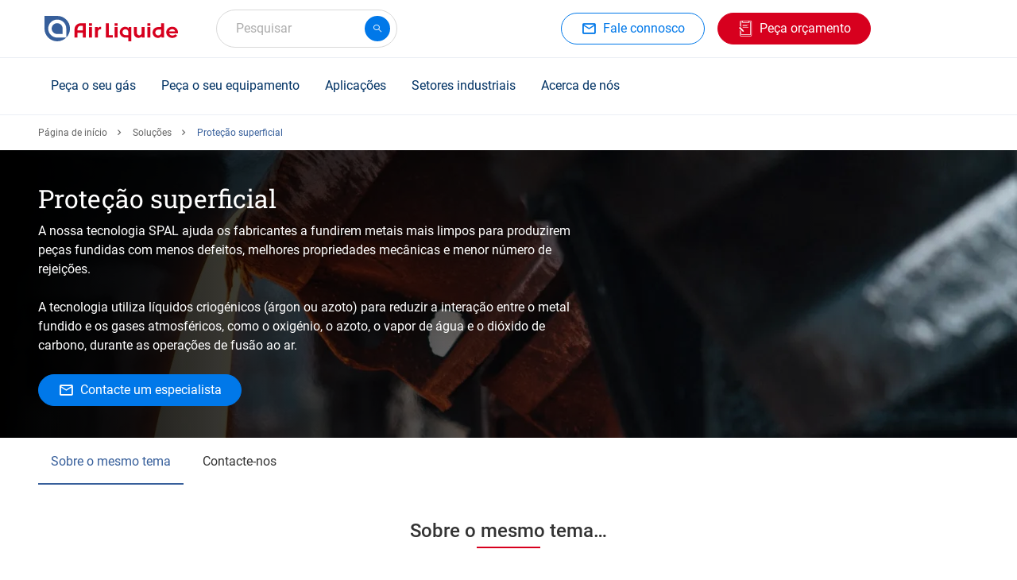

--- FILE ---
content_type: text/html; charset=UTF-8
request_url: https://pt.airliquide.com/solucoes/protecao-superficial
body_size: 18329
content:

<!DOCTYPE html>
<html lang="pt-PT" dir="ltr" prefix="og: https://ogp.me/ns#" class="h-100">
<head>
  <script type="text/javascript">
window.didomiConfig = {
  user: {
    bots: {
      /**
       * Indicate whether consent is required for bots
       * Defaults to true
       */
      consentRequired: false,

      /**
       * Predefined types of bots to identify
       * Defaults to all types supported by the SDK
       * (Optional)
       */
      types: ['crawlers', 'performance'],
    }
  }
};
</script>
<script type="text/javascript">
  (function(){
    (function(e,r){
      var t=document.createElement("link");
      t.rel="preconnect";
      t.as="script";
      var n=document.createElement("link");
      n.rel="dns-prefetch";
      n.as="script";
      var i=document.createElement("script");
      i.id="spcloader";
      i.type="text/javascript";
      i["async"]=true;
      i.charset="utf-8";
      var o="https://sdk.privacy-center.org/" + e + "/loader.js?target_type=notice&target=" + r;
      if(window.didomiConfig && window.didomiConfig.user){
        var a = window.didomiConfig.user;
        var c = a.country;
        var d = a.region;
        if(c){
          o = o + "&country=" + c;
          if(d){
            o = o + "&region=" + d
          }
        }
      }
      t.href = "https://sdk.privacy-center.org/";
      n.href = "https://sdk.privacy-center.org/";
      i.src = o;
      var s = document.getElementsByTagName("script")[0];
      s.parentNode.insertBefore(t,s);
      s.parentNode.insertBefore(n,s);
      s.parentNode.insertBefore(i,s);
    })("cc6223f6-c789-4d24-b8b0-dfb2c8518079", "cNaZ66Aq")
  })();
</script>
  <meta charset="utf-8" />
<noscript><style>form.antibot * :not(.antibot-message) { display: none !important; }</style>
</noscript><style>/* @see https://github.com/aFarkas/lazysizes#broken-image-symbol */.js img.lazyload:not([src]) { visibility: hidden; }/* @see https://github.com/aFarkas/lazysizes#automatically-setting-the-sizes-attribute */.js img.lazyloaded[data-sizes=auto] { display: block; width: 100%; }</style>
<meta name="description" content="A nossa tecnologia SPAL ajuda os fabricantes a fundirem metais mais limpos para produzirem peças fundidas com menos defeitos, melhores propriedades mecânicas e menor número de rejeições." />
<link rel="canonical" href="https://pt.airliquide.com/solucoes/protecao-superficial" />
<meta name="google" content="GJCC6p68tf5lmOm8OcGeVU4TecpnPgut2WtQ76YAPYQ" />
<meta name="Generator" content="Drupal 11 (https://www.drupal.org)" />
<meta name="MobileOptimized" content="width" />
<meta name="HandheldFriendly" content="true" />
<meta name="viewport" content="width=device-width, initial-scale=1, maximum-scale=1" />
<script type="application/ld+json">{
    "@context": "https://schema.org",
    "@graph": [
        {
            "@type": "Organization",
            "name": "Air Liquide Portugal - Gases industriais",
            "url": "https://pt.airliquide.com",
            "logo": {
                "@type": "ImageObject",
                "url": "https://pt.airliquide.com/themes/custom/imunique/assets/images/logo.svg"
            }
        },
        {
            "@type": "WebPage",
            "@id": "https://pt.airliquide.com",
            "breadcrumb": {
                "@type": "BreadcrumbList",
                "itemListElement": [
                    {
                        "@type": "ListItem",
                        "position": 1,
                        "name": "Página de início",
                        "item": "https://pt.airliquide.com/"
                    },
                    {
                        "@type": "ListItem",
                        "position": 2,
                        "name": "Soluções",
                        "item": "https://pt.airliquide.com/solucoes"
                    },
                    {
                        "@type": "ListItem",
                        "position": 3,
                        "name": "Proteção superficial",
                        "item": "https://pt.airliquide.com/solucoes/protecao-superficial"
                    }
                ]
            }
        }
    ]
}</script>
<title>Proteção superficial | Air Liquide Portugal - Gases industriais</title>
<link rel="icon" href="/themes/custom/imunique/favicon.ico" type="image/vnd.microsoft.icon" />
<link rel="alternate" hreflang="de-DE" href="https://de.airliquide.com/ihre-anwendung/inertisieren-von-metallen" />
<link rel="alternate" hreflang="it-IT" href="https://it.airliquide.com/soluzioni/tecnologia-spal" />
<link rel="alternate" hreflang="pt-PT" href="https://pt.airliquide.com/solucoes/protecao-superficial" />
<link rel="alternate" hreflang="es-ES" href="https://es.airliquide.com/soluciones/proteccion-superficial" />
<link rel="alternate" hreflang="de-CH" href="https://www.carbagas.ch/de/homepage-chde/ihre-anwendung/inertisieren-von-metallen" />

  <link rel="stylesheet" media="all" href="/sites/default/files/css/css_QI_LJZcHFSY6YXplGSZOFucyPCRJ1jgHAOOn6JtKZUE.css?delta=0&amp;language=pt-PT&amp;theme=imunique&amp;include=[base64]" />
<link rel="stylesheet" media="all" href="/sites/default/files/css/css_qGFugPPbHtizGJyCF-Tdok6_42yyzoebdjv_XHid2tI.css?delta=1&amp;language=pt-PT&amp;theme=imunique&amp;include=[base64]" />
<link rel="stylesheet" media="all" href="/webform/css/pt_main_commercial_webform_for_p/custom.css?t9p6j5" />

  <script type="application/json" data-drupal-selector="drupal-settings-json">{"path":{"baseUrl":"\/","pathPrefix":"","currentPath":"node\/1083","currentPathIsAdmin":false,"isFront":false,"currentLanguage":"pt-PT"},"pluralDelimiter":"\u0003","suppressDeprecationErrors":true,"ajaxPageState":{"libraries":"[base64]","theme":"imunique","theme_token":null},"ajaxTrustedUrl":{"form_action_p_pvdeGsVG5zNF_XLGPTvYSKCf43t8qZYSwcfZl2uzM":true,"https:\/\/pt.airliquide.com\/solucoes\/protecao-superficial?ajax_form=1":true},"gtag":{"tagId":"","consentMode":false,"otherIds":[],"events":[],"additionalConfigInfo":[]},"gtm":{"tagId":null,"settings":{"data_layer":"dataLayer","include_classes":false,"allowlist_classes":"","blocklist_classes":"","include_environment":false,"environment_id":"","environment_token":""},"tagIds":["GTM-T22L5FL"]},"dataLayer":{"defaultLang":"en","languages":{"en":{"id":"en","name":"English","direction":"ltr","weight":-12},"de-AT":{"id":"de-AT","name":"Austrian","direction":"ltr","weight":-11},"nl-BE":{"id":"nl-BE","name":"Belgium \/ Flaams","direction":"ltr","weight":-10},"fr-BE":{"id":"fr-BE","name":"Belgium \/ French","direction":"ltr","weight":-9},"bg-BG":{"id":"bg-BG","name":"Bulgarian","direction":"ltr","weight":-8},"da-DK":{"id":"da-DK","name":"Denmark","direction":"ltr","weight":-7},"en-ENERGAS":{"id":"en-ENERGAS","name":"English energas","direction":"ltr","weight":-6},"en-EUROPE":{"id":"en-EUROPE","name":"English europe","direction":"ltr","weight":-6},"en-GB":{"id":"en-GB","name":"English UK","direction":"ltr","weight":-6},"fi-FI":{"id":"fi-FI","name":"Finland","direction":"ltr","weight":-5},"fr-FR":{"id":"fr-FR","name":"France","direction":"ltr","weight":-4},"de-DE":{"id":"de-DE","name":"Germany","direction":"ltr","weight":-3},"it-IT":{"id":"it-IT","name":"Italy","direction":"ltr","weight":-2},"fr-LU":{"id":"fr-LU","name":"Luxemburg","direction":"ltr","weight":-1},"nl-NL":{"id":"nl-NL","name":"Netherlands","direction":"ltr","weight":0},"no-NO":{"id":"no-NO","name":"Norway","direction":"ltr","weight":1},"pl-PL":{"id":"pl-PL","name":"Polish","direction":"ltr","weight":2},"pt-PT":{"id":"pt-PT","name":"Portugal","direction":"ltr","weight":3},"ro-RO":{"id":"ro-RO","name":"Romanian","direction":"ltr","weight":4},"es-ES":{"id":"es-ES","name":"Spain","direction":"ltr","weight":5},"sv-SE":{"id":"sv-SE","name":"Sweden","direction":"ltr","weight":6},"fr-CH":{"id":"fr-CH","name":"Switzerland \/ French","direction":"ltr","weight":7},"de-CH":{"id":"de-CH","name":"Switzerland \/ German","direction":"ltr","weight":8},"it-CH":{"id":"it-CH","name":"Switzerland \/ Italian","direction":"ltr","weight":9},"tr-TR":{"id":"tr-TR","name":"Turkish","direction":"ltr","weight":10}}},"lazy":{"lazysizes":{"lazyClass":"lazyload","loadedClass":"lazyloaded","loadingClass":"lazyloading","preloadClass":"lazypreload","errorClass":"lazyerror","autosizesClass":"lazyautosizes","srcAttr":"data-src","srcsetAttr":"data-srcset","sizesAttr":"data-sizes","minSize":40,"customMedia":[],"init":true,"expFactor":1.5,"hFac":0.80000000000000004,"loadMode":2,"loadHidden":true,"ricTimeout":0,"throttleDelay":125,"plugins":[]},"placeholderSrc":"data:image\/gif;base64,R0lGODlhAQABAAAAACH5BAEKAAEALAAAAAABAAEAAAICTAEAOw==","preferNative":true,"minified":true,"libraryPath":"\/libraries\/lazysizes"},"antibot":{"forms":{"webform-submission-pt-main-commercial-webform-for-p-paragraph-261342-add-form":{"id":"webform-submission-pt-main-commercial-webform-for-p-paragraph-261342-add-form","key":"wXJF8UIGnGK2CDrTB6QzxokMNjx0ALU-THNQhTzkCE-"}}},"ajax":{"edit-actions-wizard-next":{"callback":"selectPicker","event":"mousedown","keypress":true,"prevent":"click","url":"https:\/\/pt.airliquide.com\/solucoes\/protecao-superficial?ajax_form=1","httpMethod":"POST","dialogType":"ajax","submit":{"_triggering_element_name":"op","_triggering_element_value":"Seguinte \u003E"}}},"TBMegaMenu":{"TBElementsCounter":{"column":null},"theme":"imunique","9215dacb-4263-494d-b3a2-261f7ef6e9c5":{"arrows":""}},"app_id":"Y6JYVK03T8","index_model":"product_model_pt_PT_index","index_var":"product_variation_pt_PT_index","index_standard_page":"content_standard_page_pt_PT_index","index_news_page":"content_news_page_pt_PT_index","api_key":"b8cce7c02eec158567a37b7b065c287c","lang_prefix":"","current_lang":"pt_PT","is_connected":false,"baseUrl":"https:\/\/pt.airliquide.com\/product-assets\/","equipment_catalog_link":"","gas_catalog_link":"","searchSections":[{"content_type":"standard","title":"Aplica\u00e7\u00f5es e solu\u00e7\u00f5es","slug":"aplica\u00e7\u00f5es-e-solu\u00e7\u00f5es","filters":"(tag_page_type:\u0027Template - Application\u0027 OR tag_page_type:\u0027Template - Solution\u0027 OR tag_page_type:\u0027Template - Gas as a solution\u0027)","url":"https:\/\/pt.airliquide.com\/search\/standard\/aplica%C3%A7%C3%B5es-e-solu%C3%A7%C3%B5es"},{"content_type":"standard","title":"Artigos e FAQ","slug":"artigos-e-faq","filters":"(tag_page_type:\u0027Template - Article\u0027)","url":"https:\/\/pt.airliquide.com\/search\/standard\/artigos-e-faq"}],"allSections":[{"content_type":"standard","title":"Aplica\u00e7\u00f5es e solu\u00e7\u00f5es","slug":"aplica\u00e7\u00f5es-e-solu\u00e7\u00f5es","filters":"(tag_page_type:\u0027Template - Application\u0027 OR tag_page_type:\u0027Template - Solution\u0027 OR tag_page_type:\u0027Template - Gas as a solution\u0027)","url":"https:\/\/pt.airliquide.com\/search\/standard\/aplica%C3%A7%C3%B5es-e-solu%C3%A7%C3%B5es"},{"content_type":"standard","title":"Artigos e FAQ","slug":"artigos-e-faq","filters":"(tag_page_type:\u0027Template - Article\u0027)","url":"https:\/\/pt.airliquide.com\/search\/standard\/artigos-e-faq"},{"content_type":"news","title":"Not\u00edcias e publica\u00e7\u00f5es","slug":"not\u00edcias-e-publica\u00e7\u00f5es","filters":"","url":"https:\/\/pt.airliquide.com\/search\/news\/not%C3%ADcias-e-publica%C3%A7%C3%B5es"}],"catalogFeatureEnabled":true,"currentEnv":"","ckeditorReadmore":{"moreText":"Mais","lessText":"Show less"},"isMultilang":false,"lang":"pt-PT","featureFlags":{"MY_DOCUMENTS":false,"MY_DASHBOARD":true,"ORDER_ATTACHMENT":false},"featureFlipping":{"contract":false,"pg":true,"exportDataMyInvoice":true,"shipToCreation":false},"user":{"uid":0,"permissionsHash":"dccfddba05e2c6d020350cc619abd609a47f26a011d652e4c1d16b2bbe2a4354"}}</script>
<script src="/sites/default/files/js/js_xCmkahm17swgFtBamHEHyyxGSFaKzW7DMCB80bYevaA.js?scope=header&amp;delta=0&amp;language=pt-PT&amp;theme=imunique&amp;include=[base64]"></script>
<script src="/modules/contrib/google_tag/js/gtag.js?t9p6j5" async></script>
<script src="/modules/contrib/google_tag/js/gtm.js?t9p6j5" async></script>


<style>
  @media (min-width: 991px) {
    header:not(.lp-header) {
      min-height: 72px;
    }

    /* Search field */
    #autocomplete {
      min-width: 228px;
    }

    /* Customer header access */
    #block-blockforheaderprimaryctas + div {
      min-width: 128px;
      height: 48px;
    }
    /* Herozone [Slider Block] */
    .slider-block > div + div {
		display: none;
	}

    /* Standard section container */
    .content-container .container {
      padding: 2.5rem 0;
    }

    /* Buttons */
    .btn.btn-md {
      height: 40px;
    }

    /* Quick Access tiles */
    .content-container .quick-access__icon {
      padding-top: 0 !important;
    }

    .quick-access__image .swiper-slide img {
      height: 330px;
    }
    .quick-access__product .swiper-slide {
      height: 286px;
    }
    .quick-access__icon + .content-container__action {
      display: none;
    }

    /* Last News block */
    .new-tiles_block .swiper-slide {
      width: 100%;
      max-width: 384px;
      margin-right: 1rem;
    }
    .new-tiles_block .swiper-slide img {
      width: 100%;
      max-width: 384px;
    }
  }
</style>
</head>
<body class="path-node page-node-type-standard-page    bg-">
  <div id="ajax-overlay" class="no_display">
    <div class="ajax-spinner">
      <span class="spinner"></span>
    </div>
  </div>
<a href="#main-content" class="visually-hidden focusable skip-link">
    Skip to main content
</a>
<noscript><iframe src="https://www.googletagmanager.com/ns.html?id=GTM-T22L5FL"
                  height="0" width="0" style="display:none;visibility:hidden"></iframe></noscript>

  <div class="dialog-off-canvas-main-canvas d-flex flex-column h-100" data-off-canvas-main-canvas>
        
    
    <div class="wrapper">
                <header>
                        <div class="container header_base">
                <div class="row header_base--row">
                    <div class="navbar-logo">
                        <nav class="navbar navbar-light">
    <!-- Nav Mobile -->
    <button class="navbar-toggler navbar-header d-none" type="button" data-toggle="collapse"
            aria-controls="navbarNav" aria-expanded="false" aria-label="Toggle navigation">
        <span>Menu</span>
    </button>
	<!-- Nav Mobile -->
	      <div class="mobile-navbar" id="mobile-navbar"></div>
        <!-- /. Nav Mobile -->
            <div id="block-imunique-branding">
    
        
                <a href="https://pt.airliquide.com/" title="Air Liquide Portugal - Gases industriais" rel="home" class="logo site-logo d-block">
            <img width="168" height="32" fetchpriority="high" src="/themes/custom/imunique/assets/images/logo.svg" alt="Site logo" />

        </a>
    </div>

    </nav>

                        
                    </div>
                    <div>
    
        
            <div id="autocomplete"></div>

    </div>

                    <div class="quick-access">
                            <div id="block-blockforheadersecondaryctas" class="cta-secondary">
    
        
            
                                            <a  class="btn btn-md btn-outline-primary has-icon al-btn" href="https://pt.airliquide.com/acerca-de-nos/fale-connosco" target="_self" >
          
                            <i class="al-icon-ic_mail_outline"></i>

            
                      <span>Fale connosco</span>
                  </a>
            
            
    </div>


                            <div id="block-blockforheaderprimaryctas">
    
        
                      <div class="cta-primary__1-btn"> 
            <div class="field field--name-field-ctas-primary field--type-entity-reference-revisions field--label-hidden field__item">                    <a  class="btn btn-md btn-secondary has-icon al-btn" href="https://pt.airliquide.com/fale-connosco/peca-um-orcamento" target="_self" >
          
                            <i class="al-icon-quote"></i>

            
                      <span>Peça orçamento</span>
                  </a>
            </div>
       </div>
          </div>


                        
                        
                      <div>
    
        
            <cws-element name="app-user-header"
    data-sign-in-url="https://pt.airliquide.com/user-management/sign-in"
    data-url="https://pt.airliquide.com/pedir-acesso-area-do-cliente"
    data-mobile-avatar="true"
    data-lang="pt-PT">
</cws-element>
    </div>

                                          </div>
                </div>
                  					<div class="al-meganav" id="meganav__sidebar">

						<!-- [Mobile TBM - Header Level 0] -->
						<div class="al-meganav--logo">
							<a href="https://pt.airliquide.com/" rel="home">
								<img width="168" height="32" fetchpriority="high" src="/themes/custom/imunique/assets/images/logo.svg" alt="Site logo" />

							</a>
						</div>
						<!-- ./ [Mobile TBM - Header Level 0]-->

						<!-- [Mobile TBM - Close button] -->
						<span class="al-meganav--close" id="closeBtn"></span>
						<!-- ./ [Mobile TBM - Close button] -->

                      <div class="region region-nav-branding">
    <div id="block-imunique-thebestmegamenupt">
    
        
            <nav  class="tbm tbm-the-best-mega-menu-pt tbm-no-arrows" id="9215dacb-4263-494d-b3a2-261f7ef6e9c5" data-breakpoint="1200" aria-label="the-best-mega-menu-pt navigation">
      <button class="tbm-button" type="button" aria-label="Toggle Menu Button">
      <span class="tbm-button-container">
        <span></span>
        <span></span>
        <span></span>
        <span></span>
      </span>
    </button>
    <div class="tbm-collapse ">
    <ul  class="tbm-nav level-0 items-5" >
          <li  class="tbm-item level-1 tbm-item--has-dropdown" aria-level="1" >
      <div class="tbm-link-container">
            <span class="tbm-link level-1 no-link tbm-toggle" tabindex="0" title="Peça o seu gás" aria-expanded="false">
                      Peça o seu gás
          </span>
                <button class="tbm-submenu-toggle"><span class="visually-hidden">Toggle submenu</span></button>
          </div>
    <div  class="tbm-submenu tbm-item-child">
      <div  class="tbm-row">
      <div  class="tbm-column span12">
  <div class="tbm-column-inner">
               <ul  class="tbm-subnav level-1 items-1">
                <li  class="tbm-item level-2" aria-level="2" >
      <div class="tbm-link-container">
            <span class="tbm-link level-2 no-link tbm-no-submenu" tabindex="0" title="Todos os nossos gases">
                      Todos os nossos gases
          </span>
            </div>
    
</li>

  </ul>

      </div>
</div>

  </div>

      <div  class="tbm-row">
      <div  class="tbm-column span4">
  <div class="tbm-column-inner">
               <ul  class="tbm-subnav level-1 items-1">
          <li  class="tbm-item level-2 tbm-group" aria-level="2" >
      <div class="tbm-link-container">
            <span class="tbm-link level-2 no-link tbm-group-title" tabindex="0" title="Por molécula" aria-expanded="false">
                      Por molécula
          </span>
            </div>
    <div  class="tbm-group-container tbm-item-child">
      <div  class="tbm-row">
      <div  class="tbm-column span6">
  <div class="tbm-column-inner">
               <ul  class="tbm-subnav level-2 items-4">
        <li  class="tbm-item level-3" aria-level="3" >
      <div class="tbm-link-container">
            <a href="https://pt.airliquide.com/gases/argon-ar"  class="tbm-link level-3" title="Árgon (Ar)" target="_self">
                        <img src="https://pt.airliquide.com/sites/default/files/2025-06/Warhead-Ar.svg" alt="Menu Icon">
            Árgon (Ar)
          </a>
            </div>
    
</li>

        <li  class="tbm-item level-3" aria-level="3" >
      <div class="tbm-link-container">
            <a href="https://pt.airliquide.com/gases/azoto-n2"  class="tbm-link level-3" title="Azoto (N₂)" target="_self">
                        <img src="https://pt.airliquide.com/sites/default/files/2025-06/Warhead-N2.svg" alt="Menu Icon">
            Azoto (N₂)
          </a>
            </div>
    
</li>

        <li  class="tbm-item level-3" aria-level="3" >
      <div class="tbm-link-container">
            <a href="https://pt.airliquide.com/gases/gelo-seco-para-transporte-no-frio-e-proteccao-de-produtos-sensiveis"  class="tbm-link level-3" title="Gelo seco" target="_self">
                        <img src="https://pt.airliquide.com/sites/default/files/2025-08/dry-ice.svg" alt="Menu Icon">
            Gelo seco
          </a>
            </div>
    
</li>

        <li  class="tbm-item level-3" aria-level="3" >
      <div class="tbm-link-container">
            <a href="https://pt.airliquide.com/gases/dioxido-de-carbono-co2"  class="tbm-link level-3" title="Dióxido de carbono (CO₂)">
                        <img src="https://pt.airliquide.com/sites/default/files/2025-06/Warhead-CO2.svg" alt="Menu Icon">
            Dióxido de carbono (CO₂)
          </a>
            </div>
    
</li>

  </ul>

      </div>
</div>

      <div  class="tbm-column span6">
  <div class="tbm-column-inner">
               <ul  class="tbm-subnav level-2 items-4">
        <li  class="tbm-item level-3" aria-level="3" >
      <div class="tbm-link-container">
            <a href="https://pt.airliquide.com/gases/oxigenio-o2"  class="tbm-link level-3" title="Oxigénio (O₂)" target="_self">
                        <img src="https://pt.airliquide.com/sites/default/files/2025-06/Warhead-O2.svg" alt="Menu Icon">
            Oxigénio (O₂)
          </a>
            </div>
    
</li>

        <li  class="tbm-item level-3" aria-level="3" >
      <div class="tbm-link-container">
            <a href="https://pt.airliquide.com/gases/acetileno-c2h2"  class="tbm-link level-3" title="Acetileno (C₂H₂)" target="_self">
                        <img src="https://pt.airliquide.com/sites/default/files/2025-06/Warhead-Ace.svg" alt="Menu Icon">
            Acetileno (C₂H₂)
          </a>
            </div>
    
</li>

        <li  class="tbm-item level-3" aria-level="3" >
      <div class="tbm-link-container">
            <a href="https://pt.airliquide.com/gases/hidrogenio-h2"  class="tbm-link level-3" title="Hidrogénio (H₂)" target="_self">
                        <img src="https://pt.airliquide.com/sites/default/files/2025-06/Warhead-H2.svg" alt="Menu Icon">
            Hidrogénio (H₂)
          </a>
            </div>
    
</li>

        <li  class="tbm-item level-3" aria-level="3" >
      <div class="tbm-link-container">
            <a href="https://pt.airliquide.com/gases/helio-he"  class="tbm-link level-3" title="Hélio (He)" target="_self">
                        <img src="https://pt.airliquide.com/sites/default/files/2025-06/Warhead-He.svg" alt="Menu Icon">
            Hélio (He)
          </a>
            </div>
    
</li>

  </ul>

      </div>
</div>

  </div>

  </div>

</li>

  </ul>

      </div>
</div>

      <div  class="tbm-column span3">
  <div class="tbm-column-inner">
               <ul  class="tbm-subnav level-1 items-1">
          <li  class="tbm-item level-2 tbm-group" aria-level="2" >
      <div class="tbm-link-container">
            <span class="tbm-link level-2 no-link tbm-group-title" tabindex="0" title="Por marca e aplicação" aria-expanded="false">
                      Por marca e aplicação
          </span>
            </div>
    <div  class="tbm-group-container tbm-item-child">
      <div  class="tbm-row">
      <div  class="tbm-column span12">
  <div class="tbm-column-inner">
               <ul  class="tbm-subnav level-2 items-6">
        <li  class="tbm-item level-3" aria-level="3" >
      <div class="tbm-link-container">
            <a href="https://pt.airliquide.com/gases/gases-alimentares-aligaltm"  class="tbm-link level-3" title="ALIGAL™ - Gases alimentares" target="_self">
                      ALIGAL™ - Gases alimentares
          </a>
            </div>
    
</li>

        <li  class="tbm-item level-3" aria-level="3" >
      <div class="tbm-link-container">
            <a href="https://pt.airliquide.com/gases/gases-especiais-e-de-calibracao-alphagaztm"  class="tbm-link level-3" title="ALPHAGAZ™ - Gases especiais e de calibração" target="_self">
                      ALPHAGAZ™ - Gases especiais e de calibração
          </a>
            </div>
    
</li>

        <li  class="tbm-item level-3" aria-level="3" >
      <div class="tbm-link-container">
            <a href="https://pt.airliquide.com/soluciones/soldadura-industrial/gases-de-soldadura-arcaltm"  class="tbm-link level-3" title="ARCAL™ - Gases de soldadura" target="_self">
                      ARCAL™ - Gases de soldadura
          </a>
            </div>
    
</li>

        <li  class="tbm-item level-3" aria-level="3" >
      <div class="tbm-link-container">
            <a href="https://pt.airliquide.com/gases/gases-laser-lasaltm"  class="tbm-link level-3" title="LASAL™ - Gases laser" target="_self">
                      LASAL™ - Gases laser
          </a>
            </div>
    
</li>

        <li  class="tbm-item level-3" aria-level="3" >
      <div class="tbm-link-container">
            <a href="https://pt.airliquide.com/gases/gases-farmaceuticos-phargalistm"  class="tbm-link level-3" title="PHARGALIS™ - Gases farmacêuticos" target="_self">
                      PHARGALIS™ - Gases farmacêuticos
          </a>
            </div>
    
</li>

        <li  class="tbm-item level-3" aria-level="3" >
      <div class="tbm-link-container">
            <a href="https://pt.airliquide.com/gases/gama-de-gases-para-aplicacoes-com-chama-para-soldadura-autogenea"  class="tbm-link level-3" title="Gases para soldadura com chama" target="_self">
                      Gases para soldadura com chama
          </a>
            </div>
    
</li>

  </ul>

      </div>
</div>

  </div>

  </div>

</li>

  </ul>

      </div>
</div>

      <div  class="tbm-column span2">
  <div class="tbm-column-inner">
               <ul  class="tbm-subnav level-1 items-1">
          <li  class="tbm-item level-2 tbm-group" aria-level="2" >
      <div class="tbm-link-container">
            <span class="tbm-link level-2 no-link tbm-group-title" tabindex="0" title="Modos de fornecimento" aria-expanded="false" target="_self">
                      Modos de fornecimento
          </span>
            </div>
    <div  class="tbm-group-container tbm-item-child">
      <div  class="tbm-row">
      <div  class="tbm-column span12">
  <div class="tbm-column-inner">
               <ul  class="tbm-subnav level-2 items-5">
        <li  class="tbm-item level-3" aria-level="3" >
      <div class="tbm-link-container">
            <a href="https://pt.airliquide.com/fornecimento/fornecimento-de-garrafas"  class="tbm-link level-3" title="Garrafas e quadros" target="_self">
                      Garrafas e quadros
          </a>
            </div>
    
</li>

        <li  class="tbm-item level-3" aria-level="3" >
      <div class="tbm-link-container">
            <a href="https://pt.airliquide.com/fornecimento/fornecimento-de-liquido"  class="tbm-link level-3" title="Gases líquidos" target="_self">
                      Gases líquidos
          </a>
            </div>
    
</li>

        <li  class="tbm-item level-3" aria-level="3" >
      <div class="tbm-link-container">
            <a href="https://pt.airliquide.com/fornecimento/fornecimento-onsite"  class="tbm-link level-3" title="Produção ONSITE" target="_self">
                      Produção ONSITE
          </a>
            </div>
    
</li>

        <li  class="tbm-item level-3" aria-level="3" >
      <div class="tbm-link-container">
            <a href="https://pt.airliquide.com/fornecimento/fornecimento-por-canalizacao"  class="tbm-link level-3" title="Canalização" target="_self">
                      Canalização
          </a>
            </div>
    
</li>

        <li  class="tbm-item level-3" aria-level="3" >
      <div class="tbm-link-container">
            <a href="https://pt.airliquide.com/gases/garrafas-e-quadros-300-bar-compact"  class="tbm-link level-3" title="300 bar - Garrafas e quadros COMPACT" target="_self">
                      300 bar - Garrafas e quadros COMPACT
          </a>
            </div>
    
</li>

  </ul>

      </div>
</div>

  </div>

  </div>

</li>

  </ul>

      </div>
</div>

      <div  class="tbm-column span2">
  <div class="tbm-column-inner">
               <ul  class="tbm-subnav level-1 items-1">
          <li  class="tbm-item level-2 tbm-group" aria-level="2" >
      <div class="tbm-link-container">
            <span class="tbm-link level-2 no-link tbm-group-title" tabindex="0" title="Serviços associados" aria-expanded="false">
                      Serviços associados
          </span>
            </div>
    <div  class="tbm-group-container tbm-item-child">
      <div  class="tbm-row">
      <div  class="tbm-column span12">
  <div class="tbm-column-inner">
               <ul  class="tbm-subnav level-2 items-3">
        <li  class="tbm-item level-3" aria-level="3" >
      <div class="tbm-link-container">
            <a href="https://pt.airliquide.com/servicos"  class="tbm-link level-3" title="Serviços" target="_self">
                      Serviços
          </a>
            </div>
    
</li>

        <li  class="tbm-item level-3" aria-level="3" >
      <div class="tbm-link-container">
            <a href="https://pt.airliquide.com/user-management/sign-in"  class="tbm-link level-3" title="Portal cliente CW" target="_self">
                      Portal cliente CW
          </a>
            </div>
    
</li>

        <li  class="tbm-item level-3" aria-level="3" >
      <div class="tbm-link-container">
            <a href="https://pt.airliquide.com/documentacao/fichas-de-dados-de-seguranca"  class="tbm-link level-3" title="Fichas de Dados de Segurança" target="_self">
                      Fichas de Dados de Segurança
          </a>
            </div>
    
</li>

  </ul>

      </div>
</div>

  </div>

  </div>

</li>

  </ul>

      </div>
</div>

  </div>

      <div  class="tbm-row">
      <div  class="tbm-column span12">
  <div class="tbm-column-inner">
                 <div  class="tbm-block">
    <div class="block-inner">
      <div id="block-block-content8e316bce-9f8b-4b61-b249-795f39827cec">
    
        
                  <div class="tbm-view-more"><a href="https://pt.airliquide.com/gases">Descubra o nosso catálogo de gás</a></div>
  

    </div>

    </div>
  </div>

      </div>
</div>

  </div>

  </div>

</li>

          <li  class="tbm-item level-1 tbm-item--has-dropdown" aria-level="1" >
      <div class="tbm-link-container">
            <span class="tbm-link level-1 no-link tbm-toggle" tabindex="0" title="Peça o seu equipamento" aria-expanded="false">
                      Peça o seu equipamento
          </span>
                <button class="tbm-submenu-toggle"><span class="visually-hidden">Toggle submenu</span></button>
          </div>
    <div  class="tbm-submenu tbm-item-child">
      <div  class="tbm-row">
      <div  class="tbm-column span12">
  <div class="tbm-column-inner">
               <ul  class="tbm-subnav level-1 items-1">
                <li  class="tbm-item level-2" aria-level="2" >
      <div class="tbm-link-container">
            <span class="tbm-link level-2 no-link tbm-no-submenu" tabindex="0" title="Todos os nossos equipamentos">
                      Todos os nossos equipamentos
          </span>
            </div>
    
</li>

  </ul>

      </div>
</div>

  </div>

      <div  class="tbm-row">
      <div  class="tbm-column span6">
  <div class="tbm-column-inner">
               <ul  class="tbm-subnav level-1 items-1">
          <li  class="tbm-item level-2 tbm-group" aria-level="2" >
      <div class="tbm-link-container">
            <span class="tbm-link level-2 no-link tbm-group-title" tabindex="0" title="Por família de equipamentos" aria-expanded="false">
                      Por família de equipamentos
          </span>
            </div>
    <div  class="tbm-group-container tbm-item-child">
      <div  class="tbm-row">
      <div  class="tbm-column span6">
  <div class="tbm-column-inner">
               <ul  class="tbm-subnav level-2 items-4">
        <li  class="tbm-item level-3" aria-level="3" >
      <div class="tbm-link-container">
            <a href="https://pt.airliquide.com/catalogo-redutores"  class="tbm-link level-3" title="Redutores" target="_self">
                        <img src="https://pt.airliquide.com/sites/default/files/2025-06/Detendeurs.svg" alt="Menu Icon">
            Redutores
          </a>
            </div>
    
</li>

        <li  class="tbm-item level-3" aria-level="3" >
      <div class="tbm-link-container">
            <a href="https://pt.airliquide.com/catalogo-flexiveis"  class="tbm-link level-3" title="Flexíveis" target="_self">
                        <img src="https://pt.airliquide.com/sites/default/files/2025-06/flexibles%2C%20lyre%20et%20raccord.svg" alt="Menu Icon">
            Flexíveis
          </a>
            </div>
    
</li>

        <li  class="tbm-item level-3" aria-level="3" >
      <div class="tbm-link-container">
            <a href="https://pt.airliquide.com/catalog-equipamento-de-seguranca"  class="tbm-link level-3" title="Equipamento de Segurança" target="_self">
                        <img src="https://pt.airliquide.com/sites/default/files/2025-06/equipement%20securite.svg" alt="Menu Icon">
            Equipamento de Segurança
          </a>
            </div>
    
</li>

        <li  class="tbm-item level-3" aria-level="3" >
      <div class="tbm-link-container">
            <a href="https://pt.airliquide.com/catalog-materiais-de-aplicacao"  class="tbm-link level-3" title="Materiais de aplicação" target="_self">
                        <img src="https://pt.airliquide.com/sites/default/files/2025-06/materiel%20application.svg" alt="Menu Icon">
            Materiais de aplicação
          </a>
            </div>
    
</li>

  </ul>

      </div>
</div>

      <div  class="tbm-column span6">
  <div class="tbm-column-inner">
               <ul  class="tbm-subnav level-2 items-4">
        <li  class="tbm-item level-3" aria-level="3" >
      <div class="tbm-link-container">
            <a href="https://pt.airliquide.com/catalogo-redutores-de-canalizacao"  class="tbm-link level-3" title="Redutores de canalização" target="_self">
                        <img src="https://pt.airliquide.com/sites/default/files/2025-06/detendeurs%20canalisation.svg" alt="Menu Icon">
            Redutores de canalização
          </a>
            </div>
    
</li>

        <li  class="tbm-item level-3" aria-level="3" >
      <div class="tbm-link-container">
            <a href="https://pt.airliquide.com/catalogo-ponto-de-uso-pt"  class="tbm-link level-3" title="Final da linha" target="_self">
                        <img src="https://pt.airliquide.com/sites/default/files/2025-06/fin%20de%20lignes.svg" alt="Menu Icon">
            Final da linha
          </a>
            </div>
    
</li>

        <li  class="tbm-item level-3" aria-level="3" >
      <div class="tbm-link-container">
            <a href="https://pt.airliquide.com/catalog-instrumentacao-e-medidas"  class="tbm-link level-3" title="Instrumentação e Medidas" target="_self">
                        <img src="https://pt.airliquide.com/sites/default/files/2025-06/vannes.svg" alt="Menu Icon">
            Instrumentação e Medidasv
          </a>
            </div>
    
</li>

        <li  class="tbm-item level-3" aria-level="3" >
      <div class="tbm-link-container">
            <a href="https://pt.airliquide.com/catalog-valvula-pt"  class="tbm-link level-3" title="Válvula" target="_self">
                        <img src="https://pt.airliquide.com/sites/default/files/2025-06/vannes.svg" alt="Menu Icon">
            Válvula
          </a>
            </div>
    
</li>

  </ul>

      </div>
</div>

  </div>

  </div>

</li>

  </ul>

      </div>
</div>

      <div  class="tbm-column span6">
  <div class="tbm-column-inner">
               <ul  class="tbm-subnav level-1 items-1">
          <li  class="tbm-item level-2 tbm-group" aria-level="2" >
      <div class="tbm-link-container">
            <span class="tbm-link level-2 no-link tbm-group-title" tabindex="0" title="Para aplicações" aria-expanded="false">
                      Para aplicações
          </span>
            </div>
    <div  class="tbm-group-container tbm-item-child">
      <div  class="tbm-row">
      <div  class="tbm-column span12">
  <div class="tbm-column-inner">
               <ul  class="tbm-subnav level-2 items-3">
        <li  class="tbm-item level-3" aria-level="3" >
      <div class="tbm-link-container">
            <a href="https://pt.airliquide.com/equipamentos/equipamentos-alimentares"  class="tbm-link level-3" title="Equipamentos alimentares" target="_self">
                      Equipamentos alimentares
          </a>
            </div>
    
</li>

        <li  class="tbm-item level-3" aria-level="3" >
      <div class="tbm-link-container">
            <a href="https://pt.airliquide.com/equipamentos/equipamentos-de-tratamento-de-aguas"  class="tbm-link level-3" title="Equipamentos de Tratamento de águas" target="_self">
                      Equipamentos de Tratamento de águas
          </a>
            </div>
    
</li>

        <li  class="tbm-item level-3" aria-level="3" >
      <div class="tbm-link-container">
            <a href="https://pt.airliquide.com/equipamentos/equipamentos-laboratorio"  class="tbm-link level-3" target="_self">
                      Equipamentos para laboratórios
          </a>
            </div>
    
</li>

  </ul>

      </div>
</div>

  </div>

  </div>

</li>

  </ul>

      </div>
</div>

  </div>

      <div  class="tbm-row">
      <div  class="tbm-column span12">
  <div class="tbm-column-inner">
                 <div  class="tbm-block">
    <div class="block-inner">
      <div id="block-block-content654acdb0-13f6-4d1f-8359-e94071a58a17">
    
        
                  <div class="tbm-view-more"><a href="https://pt.airliquide.com/equipamentos">Descubra todos os nossos equipamentos</a></div>
  

    </div>

    </div>
  </div>

      </div>
</div>

  </div>

  </div>

</li>

          <li  class="tbm-item level-1 tbm-item--has-dropdown" aria-level="1" >
      <div class="tbm-link-container">
            <span class="tbm-link level-1 no-link tbm-toggle" tabindex="0" title="Aplicações" aria-expanded="false">
                      Aplicações
          </span>
                <button class="tbm-submenu-toggle"><span class="visually-hidden">Toggle submenu</span></button>
          </div>
    <div  class="tbm-submenu tbm-item-child">
      <div  class="tbm-row">
      <div  class="tbm-column span12">
  <div class="tbm-column-inner">
               <ul  class="tbm-subnav level-1 items-1">
                <li  class="tbm-item level-2" aria-level="2" >
      <div class="tbm-link-container">
            <span class="tbm-link level-2 no-link tbm-no-submenu" tabindex="0" title="Todas as nossas aplicações">
                      Todas as nossas aplicações
          </span>
            </div>
    
</li>

  </ul>

      </div>
</div>

  </div>

      <div  class="tbm-row">
      <div  class="tbm-column span4">
  <div class="tbm-column-inner">
               <ul  class="tbm-subnav level-1 items-3">
          <li  class="tbm-item level-2 tbm-group" aria-level="2" >
      <div class="tbm-link-container">
            <span class="tbm-link level-2 no-link tbm-group-title" tabindex="0" title="Alimentar" aria-expanded="false">
                      Alimentar
          </span>
            </div>
    <div  class="tbm-group-container tbm-item-child">
      <div  class="tbm-row">
      <div  class="tbm-column span12">
  <div class="tbm-column-inner">
               <ul  class="tbm-subnav level-2 items-4">
        <li  class="tbm-item level-3" aria-level="3" >
      <div class="tbm-link-container">
            <a href="https://pt.airliquide.com/solucoes/criogenia-alimentar"  class="tbm-link level-3" title="Criogenia alimentar" target="_self">
                      Criogenia alimentar
          </a>
            </div>
    
</li>

        <li  class="tbm-item level-3" aria-level="3" >
      <div class="tbm-link-container">
            <a href="https://pt.airliquide.com/solucoes/acondicionamento-em-atmosfera-modificada-map"  class="tbm-link level-3" title="Embalagem em atmosfera modificada MAP" target="_self">
                      Embalagem em atmosfera modificada MAP
          </a>
            </div>
    
</li>

        <li  class="tbm-item level-3" aria-level="3" >
      <div class="tbm-link-container">
            <a href="https://pt.airliquide.com/solucoes/inertizacao/inertizacao-dos-produtos-alimentares-e-bebidas"  class="tbm-link level-3" title="Inertização de alimentos líquidos" target="_self">
                      Inertização de alimentos líquidos
          </a>
            </div>
    
</li>

        <li  class="tbm-item level-3" aria-level="3" >
      <div class="tbm-link-container">
            <a href="https://pt.airliquide.com/industrias/fornecedor-de-ingredientes-naturais"  class="tbm-link level-3" title="Ingredientes naturais" target="_self">
                      Ingredientes naturais
          </a>
            </div>
    
</li>

  </ul>

      </div>
</div>

  </div>

  </div>

</li>

          <li  class="tbm-item level-2 tbm-group" aria-level="2" >
      <div class="tbm-link-container">
            <span class="tbm-link level-2 no-link tbm-group-title" tabindex="0" title="Agricultura" aria-expanded="false">
                      Agricultura
          </span>
            </div>
    <div  class="tbm-group-container tbm-item-child">
      <div  class="tbm-row">
      <div  class="tbm-column span12">
  <div class="tbm-column-inner">
               <ul  class="tbm-subnav level-2 items-3">
        <li  class="tbm-item level-3" aria-level="3" >
      <div class="tbm-link-container">
            <a href="https://pt.airliquide.com/industrias/agricultura"  class="tbm-link level-3" title="Soluções para a agricultura" target="_self">
                      Soluções para a agricultura
          </a>
            </div>
    
</li>

        <li  class="tbm-item level-3" aria-level="3" >
      <div class="tbm-link-container">
            <a href="https://pt.airliquide.com/solucoes/oxigenacao-em-piscicultura"  class="tbm-link level-3" title="Oxigenação em piscicultura" target="_self">
                      Oxigenação em piscicultura
          </a>
            </div>
    
</li>

        <li  class="tbm-item level-3" aria-level="3" >
      <div class="tbm-link-container">
            <a href="https://pt.airliquide.com/solucoes/enriquecimento-de-co2-em-estufas"  class="tbm-link level-3" title="Enriquecimento de CO₂ em estufas" target="_self">
                      Enriquecimento de CO₂ em estufas
          </a>
            </div>
    
</li>

  </ul>

      </div>
</div>

  </div>

  </div>

</li>

          <li  class="tbm-item level-2 tbm-group" aria-level="2" >
      <div class="tbm-link-container">
            <span class="tbm-link level-2 no-link tbm-group-title" tabindex="0" title="Bebidas" aria-expanded="false">
                      Bebidas
          </span>
            </div>
    <div  class="tbm-group-container tbm-item-child">
      <div  class="tbm-row">
      <div  class="tbm-column span12">
  <div class="tbm-column-inner">
               <ul  class="tbm-subnav level-2 items-5">
        <li  class="tbm-item level-3" aria-level="3" >
      <div class="tbm-link-container">
            <a href="https://pt.airliquide.com/solucoes/carbonatacao"  class="tbm-link level-3" title="Carbonatação" target="_self">
                      Carbonatação
          </a>
            </div>
    
</li>

        <li  class="tbm-item level-3" aria-level="3" >
      <div class="tbm-link-container">
            <a href="https://pt.airliquide.com/solucoes/nexeliatm-o2-management-combate-oxidacao-de-produtos-liquidos"  class="tbm-link level-3" title="Gestão de oxigénio" target="_self">
                      Gestão de oxigénio
          </a>
            </div>
    
</li>

        <li  class="tbm-item level-3" aria-level="3" >
      <div class="tbm-link-container">
            <a href="https://pt.airliquide.com/solucoes/inertizacao/inertizacao-dos-produtos-alimentares-e-bebidas"  class="tbm-link level-3" title="Inertização de alimentos líquidos" target="_self">
                      Inertização de alimentos líquidos
          </a>
            </div>
    
</li>

        <li  class="tbm-item level-3" aria-level="3" >
      <div class="tbm-link-container">
            <a href="https://pt.airliquide.com/solucoes/pressurizacao-de-embalagens"  class="tbm-link level-3" title="Pressurização" target="_self">
                      Pressurização
          </a>
            </div>
    
</li>

        <li  class="tbm-item level-3" aria-level="3" >
      <div class="tbm-link-container">
            <a href="https://pt.airliquide.com/solucoes/mistura-homogeneizacao"  class="tbm-link level-3" title="Enologia" target="_self">
                      Enologia
          </a>
            </div>
    
</li>

  </ul>

      </div>
</div>

  </div>

  </div>

</li>

  </ul>

      </div>
</div>

      <div  class="tbm-column span4">
  <div class="tbm-column-inner">
               <ul  class="tbm-subnav level-1 items-2">
          <li  class="tbm-item level-2 tbm-group" aria-level="2" >
      <div class="tbm-link-container">
            <span class="tbm-link level-2 no-link tbm-group-title" tabindex="0" title="Farmacêutica e biotecnologia" aria-expanded="false">
                      Farmacêutica e biotecnologia
          </span>
            </div>
    <div  class="tbm-group-container tbm-item-child">
      <div  class="tbm-row">
      <div  class="tbm-column span12">
  <div class="tbm-column-inner">
               <ul  class="tbm-subnav level-2 items-3">
        <li  class="tbm-item level-3" aria-level="3" >
      <div class="tbm-link-container">
            <a href="https://pt.airliquide.com/solucoes/producao-e-preservacao-de-medicamentos"  class="tbm-link level-3" title="Produção e conservação de medicamentos" target="_self">
                      Produção e conservação de medicamentos
          </a>
            </div>
    
</li>

        <li  class="tbm-item level-3" aria-level="3" >
      <div class="tbm-link-container">
            <a href="https://pt.airliquide.com/solucoes/inertizacao/inertizacao-dos-produtos-farmaceuticos"  class="tbm-link level-3" title="Inertização de produtos farmacêuticos" target="_self">
                      Inertização de produtos farmacêuticos
          </a>
            </div>
    
</li>

        <li  class="tbm-item level-3" aria-level="3" >
      <div class="tbm-link-container">
            <a href="https://pt.airliquide.com/industrias/fornecedor-de-ingredientes-naturais"  class="tbm-link level-3" title="Ingredientes naturais" target="_self">
                      Ingredientes naturais
          </a>
            </div>
    
</li>

  </ul>

      </div>
</div>

  </div>

  </div>

</li>

          <li  class="tbm-item level-2 tbm-group" aria-level="2" >
      <div class="tbm-link-container">
            <span class="tbm-link level-2 no-link tbm-group-title" tabindex="0" title="Produção industrial" aria-expanded="false">
                      Produção industrial
          </span>
            </div>
    <div  class="tbm-group-container tbm-item-child">
      <div  class="tbm-row">
      <div  class="tbm-column span12">
  <div class="tbm-column-inner">
               <ul  class="tbm-subnav level-2 items-10">
        <li  class="tbm-item level-3" aria-level="3" >
      <div class="tbm-link-container">
            <a href="https://pt.airliquide.com/solucoes/soldadura-industrial"  class="tbm-link level-3" title="Soldadura industrial" target="_self">
                      Soldadura industrial
          </a>
            </div>
    
</li>

        <li  class="tbm-item level-3" aria-level="3" >
      <div class="tbm-link-container">
            <a href="https://pt.airliquide.com/solucoes/solucoes-de-gas-para-baterias-de-litio"  class="tbm-link level-3" title="Produção de baterias" target="_self">
                      Produção de baterias
          </a>
            </div>
    
</li>

        <li  class="tbm-item level-3" aria-level="3" >
      <div class="tbm-link-container">
            <a href="https://pt.airliquide.com/solucoes/corte-industrial"  class="tbm-link level-3" title="Corte industrial" target="_self">
                      Corte industrial
          </a>
            </div>
    
</li>

        <li  class="tbm-item level-3" aria-level="3" >
      <div class="tbm-link-container">
            <a href="https://pt.airliquide.com/solucoes/tratamento-aguas"  class="tbm-link level-3" title="Tratamento de águas" target="_self">
                      Tratamento de águas
          </a>
            </div>
    
</li>

        <li  class="tbm-item level-3" aria-level="3" >
      <div class="tbm-link-container">
            <a href="https://pt.airliquide.com/solucoes/tratamento-termico-para-metais"  class="tbm-link level-3" title="Tratamentos térmicos de metais" target="_self">
                      Tratamentos térmicos de metais
          </a>
            </div>
    
</li>

        <li  class="tbm-item level-3" aria-level="3" >
      <div class="tbm-link-container">
            <a href="https://pt.airliquide.com/solucoes/processos-de-gas-para-montagem-eletronica"  class="tbm-link level-3" title="Processos de gás para montagem eletrónica" target="_self">
                      Processos de gás para montagem eletrónica
          </a>
            </div>
    
</li>

        <li  class="tbm-item level-3" aria-level="3" >
      <div class="tbm-link-container">
            <a href="https://pt.airliquide.com/solucoes/oxi-combustao"  class="tbm-link level-3" title="Oxicombustão" target="_self">
                      Oxicombustão
          </a>
            </div>
    
</li>

        <li  class="tbm-item level-3" aria-level="3" >
      <div class="tbm-link-container">
            <a href="https://pt.airliquide.com/solucoes/trabalhar-em-conjunto-para-proteger-o-ambiente"  class="tbm-link level-3" title="Proteção ambiental" target="_self">
                      Proteção ambiental
          </a>
            </div>
    
</li>

        <li  class="tbm-item level-3" aria-level="3" >
      <div class="tbm-link-container">
            <a href="https://pt.airliquide.com/solucoes/inertizacao"  class="tbm-link level-3" title="Inertização" target="_self">
                      Inertização
          </a>
            </div>
    
</li>

        <li  class="tbm-item level-3" aria-level="3" >
      <div class="tbm-link-container">
            <a href="https://pt.airliquide.com/solucoes/producao-e-preservacao-de-medicamentos/recuperacao-de-compostos-volateis"  class="tbm-link level-3" target="_self">
                      Recuperação de solventes (COV)
          </a>
            </div>
    
</li>

  </ul>

      </div>
</div>

  </div>

  </div>

</li>

  </ul>

      </div>
</div>

      <div  class="tbm-column span4">
  <div class="tbm-column-inner">
               <ul  class="tbm-subnav level-1 items-2">
          <li  class="tbm-item level-2 tbm-group" aria-level="2" >
      <div class="tbm-link-container">
            <span class="tbm-link level-2 no-link tbm-group-title" tabindex="0" title="Artesãos, empresários e profissionais independentes" aria-expanded="false">
                      Artesãos, empresários e profissionais independentes
          </span>
            </div>
    <div  class="tbm-group-container tbm-item-child">
      <div  class="tbm-row">
      <div  class="tbm-column span12">
  <div class="tbm-column-inner">
               <ul  class="tbm-subnav level-2 items-2">
        <li  class="tbm-item level-3" aria-level="3" >
      <div class="tbm-link-container">
            <a href="https://pt.airliquide.com/solucoes/soldadura-industrial"  class="tbm-link level-3" title="Soldadura" target="_self">
                      Soldadura
          </a>
            </div>
    
</li>

        <li  class="tbm-item level-3" aria-level="3" >
      <div class="tbm-link-container">
            <a href="https://pt.airliquide.com/gases/gas-refrigerante-r744"  class="tbm-link level-3" title="Gás refrigerante CO₂ R744" target="_self">
                      Gás refrigerante CO₂ R744
          </a>
            </div>
    
</li>

  </ul>

      </div>
</div>

  </div>

  </div>

</li>

          <li  class="tbm-item level-2 tbm-group" aria-level="2" >
      <div class="tbm-link-container">
            <span class="tbm-link level-2 no-link tbm-group-title" tabindex="0" title="Pesquisa e análise" aria-expanded="false">
                      Investigação e análise
          </span>
            </div>
    <div  class="tbm-group-container tbm-item-child">
      <div  class="tbm-row">
      <div  class="tbm-column span12">
  <div class="tbm-column-inner">
               <ul  class="tbm-subnav level-2 items-4">
        <li  class="tbm-item level-3" aria-level="3" >
      <div class="tbm-link-container">
            <a href="https://pt.airliquide.com/solucoes/calibracao"  class="tbm-link level-3" title="Calibração para Investigação e análise" target="_self">
                      Calibração para Investigação e análise
          </a>
            </div>
    
</li>

        <li  class="tbm-item level-3" aria-level="3" >
      <div class="tbm-link-container">
            <a href="https://pt.airliquide.com/solucoes/producao-e-preservacao-de-medicamentos/cultura-celular"  class="tbm-link level-3" title="Cultura celular" target="_self">
                      Cultura celular
          </a>
            </div>
    
</li>

        <li  class="tbm-item level-3" aria-level="3" >
      <div class="tbm-link-container">
            <a href="https://pt.airliquide.com/solucoes/ciencias-da-vida/criopreservacao-equipamentos-gases-servicos"  class="tbm-link level-3" title="Criopreservação" target="_self">
                      Criopreservação
          </a>
            </div>
    
</li>

        <li  class="tbm-item level-3" aria-level="3" >
      <div class="tbm-link-container">
            <a href="https://pt.airliquide.com/solucoes/transicao-energetica"  class="tbm-link level-3" title="Transição energética" target="_self">
                      Transição energética
          </a>
            </div>
    
</li>

  </ul>

      </div>
</div>

  </div>

  </div>

</li>

  </ul>

      </div>
</div>

  </div>

      <div  class="tbm-row">
      <div  class="tbm-column span12">
  <div class="tbm-column-inner">
                 <div  class="tbm-block">
    <div class="block-inner">
      <div id="block-block-contentedc76e9c-dbde-4138-a30a-9851fa0bd594">
    
        
                  <div class="tbm-view-more"><a href="https://pt.airliquide.com/solucoes">Descubra todas as nossas aplicações</a></div>
  

    </div>

    </div>
  </div>

      </div>
</div>

  </div>

  </div>

</li>

          <li  class="tbm-item level-1 tbm-item--has-dropdown" aria-level="1" >
      <div class="tbm-link-container">
            <span class="tbm-link level-1 no-link tbm-toggle" tabindex="0" title="Setores industriais" aria-expanded="false">
                      Setores industriais
          </span>
                <button class="tbm-submenu-toggle"><span class="visually-hidden">Toggle submenu</span></button>
          </div>
    <div  class="tbm-submenu tbm-item-child">
      <div  class="tbm-row">
      <div  class="tbm-column span12">
  <div class="tbm-column-inner">
               <ul  class="tbm-subnav level-1 items-1">
                <li  class="tbm-item level-2" aria-level="2" >
      <div class="tbm-link-container">
            <span class="tbm-link level-2 no-link tbm-no-submenu" tabindex="0" title="Todos os nossos setores industriais">
                      Todos os nossos setores industriais
          </span>
            </div>
    
</li>

  </ul>

      </div>
</div>

  </div>

      <div  class="tbm-row">
      <div  class="tbm-column span4">
  <div class="tbm-column-inner">
               <ul  class="tbm-subnav level-1 items-2">
          <li  class="tbm-item level-2 tbm-group" aria-level="2" >
      <div class="tbm-link-container">
            <span class="tbm-link level-2 no-link tbm-group-title" tabindex="0" title="Agroalimentar" aria-expanded="false">
                      Agroalimentar
          </span>
            </div>
    <div  class="tbm-group-container tbm-item-child">
      <div  class="tbm-row">
      <div  class="tbm-column span12">
  <div class="tbm-column-inner">
               <ul  class="tbm-subnav level-2 items-7">
        <li  class="tbm-item level-3" aria-level="3" >
      <div class="tbm-link-container">
            <a href="https://pt.airliquide.com/industrias/alimentacao"  class="tbm-link level-3" title="Alimentação" target="_self">
                      Alimentação
          </a>
            </div>
    
</li>

        <li  class="tbm-item level-3" aria-level="3" >
      <div class="tbm-link-container">
            <a href="https://pt.airliquide.com/industrias/solucoes-processamento-frutas-e-legumes"  class="tbm-link level-3" title="Frutas e verduras" target="_self">
                      Frutas e verduras
          </a>
            </div>
    
</li>

        <li  class="tbm-item level-3" aria-level="3" >
      <div class="tbm-link-container">
            <a href="https://pt.airliquide.com/industrias/fornecedor-de-ingredientes-naturais"  class="tbm-link level-3" title="Ingredientes naturais" target="_self">
                      Ingredientes naturais
          </a>
            </div>
    
</li>

        <li  class="tbm-item level-3" aria-level="3" >
      <div class="tbm-link-container">
            <a href="https://pt.airliquide.com/industrias/solucoes-para-industria-avicola-suina-e-bovina"  class="tbm-link level-3" title="Indústria da carne" target="_self">
                      Indústria da carne
          </a>
            </div>
    
</li>

        <li  class="tbm-item level-3" aria-level="3" >
      <div class="tbm-link-container">
            <a href="https://pt.airliquide.com/industrias/solucoes-padaria-pastelaria-massas-frescas"  class="tbm-link level-3" title="Padaria, pastelaria e massas frescas" target="_self">
                      Padaria, pastelaria e massas frescas
          </a>
            </div>
    
</li>

        <li  class="tbm-item level-3" aria-level="3" >
      <div class="tbm-link-container">
            <a href="https://pt.airliquide.com/industrias/transformacao-produtos-lacteos"  class="tbm-link level-3" title="Produtos lácteos" target="_self">
                      Produtos lácteos
          </a>
            </div>
    
</li>

        <li  class="tbm-item level-3" aria-level="3" >
      <div class="tbm-link-container">
            <a href="https://pt.airliquide.com/industrias/agricultura"  class="tbm-link level-3" title="Agricultura" target="_self">
                      Agricultura
          </a>
            </div>
    
</li>

  </ul>

      </div>
</div>

  </div>

  </div>

</li>

          <li  class="tbm-item level-2 tbm-group" aria-level="2" >
      <div class="tbm-link-container">
            <span class="tbm-link level-2 no-link tbm-group-title" tabindex="0" title="Bebidas" aria-expanded="false">
                      Bebidas
          </span>
            </div>
    <div  class="tbm-group-container tbm-item-child">
      <div  class="tbm-row">
      <div  class="tbm-column span12">
  <div class="tbm-column-inner">
               <ul  class="tbm-subnav level-2 items-5">
        <li  class="tbm-item level-3" aria-level="3" >
      <div class="tbm-link-container">
            <a href="https://pt.airliquide.com/industrias/bebidas"  class="tbm-link level-3" title="Bebidas" target="_self">
                      Bebidas
          </a>
            </div>
    
</li>

        <li  class="tbm-item level-3" aria-level="3" >
      <div class="tbm-link-container">
            <a href="https://pt.airliquide.com/solucoes/mistura-homogeneizacao"  class="tbm-link level-3" title="Enologia" target="_self">
                      Enologia
          </a>
            </div>
    
</li>

        <li  class="tbm-item level-3" aria-level="3" >
      <div class="tbm-link-container">
            <a href="https://pt.airliquide.com/industrias/producao-de-bebidas-gaseificadas"  class="tbm-link level-3" title="Produção de bebidas carbonatadas" target="_self">
                      Produção de bebidas carbonatadas
          </a>
            </div>
    
</li>

        <li  class="tbm-item level-3" aria-level="3" >
      <div class="tbm-link-container">
            <a href="https://pt.airliquide.com/industrias/producao-de-bebidas-nao-gaseificadas"  class="tbm-link level-3" title="Produção de bebidas não gaseificadas" target="_self">
                      Produção de bebidas não gaseificadas
          </a>
            </div>
    
</li>

        <li  class="tbm-item level-3" aria-level="3" >
      <div class="tbm-link-container">
            <a href="https://pt.airliquide.com/industrias/produ%C3%A7%C3%A3o-de-agua-sem-gas-e-gaseificada"  class="tbm-link level-3" title="Produção de água" target="_self">
                      Produção de água
          </a>
            </div>
    
</li>

  </ul>

      </div>
</div>

  </div>

  </div>

</li>

  </ul>

      </div>
</div>

      <div  class="tbm-column span4">
  <div class="tbm-column-inner">
               <ul  class="tbm-subnav level-1 items-2">
          <li  class="tbm-item level-2 tbm-group" aria-level="2" >
      <div class="tbm-link-container">
            <span class="tbm-link level-2 no-link tbm-group-title" tabindex="0" title="Indústria farmacêutica" aria-expanded="false">
                      Indústria farmacêutica
          </span>
            </div>
    <div  class="tbm-group-container tbm-item-child">
      <div  class="tbm-row">
      <div  class="tbm-column span12">
  <div class="tbm-column-inner">
               <ul  class="tbm-subnav level-2 items-4">
        <li  class="tbm-item level-3" aria-level="3" >
      <div class="tbm-link-container">
            <a href="https://pt.airliquide.com/solucoes/producao-e-preservacao-de-medicamentos"  class="tbm-link level-3" title="Produção e conservação de medicamentos" target="_self">
                      Produção e conservação de medicamentos
          </a>
            </div>
    
</li>

        <li  class="tbm-item level-3" aria-level="3" >
      <div class="tbm-link-container">
            <a href="https://pt.airliquide.com/industrias/industrias-farmaceuticas-e-biofarmaceuticas"  class="tbm-link level-3" title="Indústria farmacêutica e biofarmacêutica" target="_self">
                      Indústria farmacêutica e biofarmacêutica
          </a>
            </div>
    
</li>

        <li  class="tbm-item level-3" aria-level="3" >
      <div class="tbm-link-container">
            <a href="https://pt.airliquide.com/industrias/investigacao-analise"  class="tbm-link level-3" title="Investigação &amp; Análise" target="_self">
                      Investigação &amp; Análise
          </a>
            </div>
    
</li>

        <li  class="tbm-item level-3" aria-level="3" >
      <div class="tbm-link-container">
            <a href="https://pt.airliquide.com/industrias/fornecedor-de-ingredientes-naturais"  class="tbm-link level-3" title="Ingredientes naturais" target="_self">
                      Ingredientes naturais
          </a>
            </div>
    
</li>

  </ul>

      </div>
</div>

  </div>

  </div>

</li>

          <li  class="tbm-item level-2 tbm-group" aria-level="2" >
      <div class="tbm-link-container">
            <span class="tbm-link level-2 no-link tbm-group-title" tabindex="0" title="Química e petroquímica" aria-expanded="false">
                      Química e petroquímica
          </span>
            </div>
    <div  class="tbm-group-container tbm-item-child">
      <div  class="tbm-row">
      <div  class="tbm-column span12">
  <div class="tbm-column-inner">
               <ul  class="tbm-subnav level-2 items-5">
        <li  class="tbm-item level-3" aria-level="3" >
      <div class="tbm-link-container">
            <a href="https://pt.airliquide.com/industrias/quimica/quimica-de-base"  class="tbm-link level-3" title="Química básica" target="_self">
                      Química básica
          </a>
            </div>
    
</li>

        <li  class="tbm-item level-3" aria-level="3" >
      <div class="tbm-link-container">
            <a href="https://pt.airliquide.com/industrias/quimica/quimica-de-especialidades"  class="tbm-link level-3" title="Química de especialidades" target="_self">
                      Química de especialidades
          </a>
            </div>
    
</li>

        <li  class="tbm-item level-3" aria-level="3" >
      <div class="tbm-link-container">
            <a href="https://pt.airliquide.com/industrias/quimica"  class="tbm-link level-3" title="Química" target="_self">
                      Química
          </a>
            </div>
    
</li>

        <li  class="tbm-item level-3" aria-level="3" >
      <div class="tbm-link-container">
            <a href="https://pt.airliquide.com/industrias/quimica/petroquimica"  class="tbm-link level-3" title="Petroquímica">
                      Petroquímica
          </a>
            </div>
    
</li>

        <li  class="tbm-item level-3" aria-level="3" >
      <div class="tbm-link-container">
            <a href="https://pt.airliquide.com/industrias/quimica/refinarias"  class="tbm-link level-3" title="Refinarias" target="_self">
                      Refinarias
          </a>
            </div>
    
</li>

  </ul>

      </div>
</div>

  </div>

  </div>

</li>

  </ul>

      </div>
</div>

      <div  class="tbm-column span4">
  <div class="tbm-column-inner">
               <ul  class="tbm-subnav level-1 items-3">
          <li  class="tbm-item level-2 tbm-group" aria-level="2" >
      <div class="tbm-link-container">
            <span class="tbm-link level-2 no-link tbm-group-title" tabindex="0" title="Metalurgia e materiais" aria-expanded="false">
                      Metalurgia e materiais
          </span>
            </div>
    <div  class="tbm-group-container tbm-item-child">
      <div  class="tbm-row">
      <div  class="tbm-column span12">
  <div class="tbm-column-inner">
               <ul  class="tbm-subnav level-2 items-3">
        <li  class="tbm-item level-3" aria-level="3" >
      <div class="tbm-link-container">
            <a href="https://pt.airliquide.com/industrias/fabrico-metalico"  class="tbm-link level-3" title="Fabrico metálico" target="_self">
                      Fabrico metálico
          </a>
            </div>
    
</li>

        <li  class="tbm-item level-3" aria-level="3" >
      <div class="tbm-link-container">
            <a href="https://pt.airliquide.com/industrias/vidro"  class="tbm-link level-3" title="Indústria do vidro" target="_self">
                      Indústria do vidro
          </a>
            </div>
    
</li>

        <li  class="tbm-item level-3" aria-level="3" >
      <div class="tbm-link-container">
            <a href="https://pt.airliquide.com/industrias/metais"  class="tbm-link level-3" title="Metalurgia" target="_self">
                      Metalurgia
          </a>
            </div>
    
</li>

  </ul>

      </div>
</div>

  </div>

  </div>

</li>

          <li  class="tbm-item level-2 tbm-group" aria-level="2" >
      <div class="tbm-link-container">
            <span class="tbm-link level-2 no-link tbm-group-title" tabindex="0" title="Produção industrial" aria-expanded="false">
                      Produção industrial
          </span>
            </div>
    <div  class="tbm-group-container tbm-item-child">
      <div  class="tbm-row">
      <div  class="tbm-column span12">
  <div class="tbm-column-inner">
               <ul  class="tbm-subnav level-2 items-3">
        <li  class="tbm-item level-3" aria-level="3" >
      <div class="tbm-link-container">
            <a href="https://pt.airliquide.com/industrias/aeronautica"  class="tbm-link level-3" title="Aeronáutica" target="_self">
                      Aeronáutica
          </a>
            </div>
    
</li>

        <li  class="tbm-item level-3" aria-level="3" >
      <div class="tbm-link-container">
            <a href="https://pt.airliquide.com/industrias/automovel"  class="tbm-link level-3" title="Automóvel" target="_self">
                      Automóvel
          </a>
            </div>
    
</li>

        <li  class="tbm-item level-3" aria-level="3" >
      <div class="tbm-link-container">
            <a href="https://pt.airliquide.com/industrias/eletronica"  class="tbm-link level-3" title="Eletrónica" target="_self">
                      Eletrónica
          </a>
            </div>
    
</li>

  </ul>

      </div>
</div>

  </div>

  </div>

</li>

          <li  class="tbm-item level-2 tbm-group" aria-level="2" >
      <div class="tbm-link-container">
            <span class="tbm-link level-2 no-link tbm-group-title" tabindex="0" title="Setores específicos" aria-expanded="false">
                      Setores específicos
          </span>
            </div>
    <div  class="tbm-group-container tbm-item-child">
      <div  class="tbm-row">
      <div  class="tbm-column span12">
  <div class="tbm-column-inner">
               <ul  class="tbm-subnav level-2 items-4">
        <li  class="tbm-item level-3" aria-level="3" >
      <div class="tbm-link-container">
            <a href="https://pt.airliquide.com/industrias/meio-ambiente"  class="tbm-link level-3" title="Ambiente e soluções ambientais" target="_self">
                      Ambiente e soluções ambientais
          </a>
            </div>
    
</li>

        <li  class="tbm-item level-3" aria-level="3" >
      <div class="tbm-link-container">
            <a href="https://pt.airliquide.com/industrias/energias-renovaveis"  class="tbm-link level-3" title="Energias renováveis" target="_self">
                      Energias renováveis
          </a>
            </div>
    
</li>

        <li  class="tbm-item level-3" aria-level="3" >
      <div class="tbm-link-container">
            <a href="https://pt.healthcare.airliquide.com/gases-medicinais?utm_source=website-industry&amp;utm_medium=referral&amp;utm_content=gases_menu"  class="tbm-link level-3" title="Gases medicinais" target="_blank">
                      Gases medicinais
          </a>
            </div>
    
</li>

        <li  class="tbm-item level-3" aria-level="3" >
      <div class="tbm-link-container">
            <a href="https://pt.airliquide.com/industrias/pasta-e-papel"  class="tbm-link level-3" title="Pasta y papel" target="_self">
                      Pasta e papel
          </a>
            </div>
    
</li>

  </ul>

      </div>
</div>

  </div>

  </div>

</li>

  </ul>

      </div>
</div>

  </div>

      <div  class="tbm-row">
      <div  class="tbm-column span12">
  <div class="tbm-column-inner">
                 <div  class="tbm-block">
    <div class="block-inner">
      <div id="block-block-content64c98be3-4746-4451-a843-93e100b7d4a5">
    
        
                  <div class="tbm-view-more"><a href="https://pt.airliquide.com/industrias">Descubra todos os nossos setores industriais</a></div>
  

    </div>

    </div>
  </div>

      </div>
</div>

  </div>

  </div>

</li>

          <li  class="tbm-item level-1 tbm-item--has-dropdown" aria-level="1" >
      <div class="tbm-link-container">
            <span class="tbm-link level-1 no-link tbm-toggle" tabindex="0" title="Acerca de nós" aria-expanded="false">
                      Acerca de nós
          </span>
                <button class="tbm-submenu-toggle"><span class="visually-hidden">Toggle submenu</span></button>
          </div>
    <div  class="tbm-submenu tbm-item-child">
      <div  class="tbm-row">
      <div  class="tbm-column span12">
  <div class="tbm-column-inner">
               <ul  class="tbm-subnav level-1 items-1">
                <li  class="tbm-item level-2" aria-level="2" >
      <div class="tbm-link-container">
            <span class="tbm-link level-2 no-link tbm-no-submenu" tabindex="0" title="Informações">
                      Informações
          </span>
            </div>
    
</li>

  </ul>

      </div>
</div>

  </div>

      <div  class="tbm-row">
      <div  class="tbm-column span3">
  <div class="tbm-column-inner">
               <ul  class="tbm-subnav level-1 items-1">
          <li  class="tbm-item level-2 tbm-group" aria-level="2" >
      <div class="tbm-link-container">
            <span class="tbm-link level-2 no-link tbm-group-title" tabindex="0" title="Quem somos?" aria-expanded="false">
                      Quem somos?
          </span>
            </div>
    <div  class="tbm-group-container tbm-item-child">
      <div  class="tbm-row">
      <div  class="tbm-column span12">
  <div class="tbm-column-inner">
               <ul  class="tbm-subnav level-2 items-3">
        <li  class="tbm-item level-3" aria-level="3" >
      <div class="tbm-link-container">
            <a href="https://pt.airliquide.com/acerca-de-nos/o-que-fazemos"  class="tbm-link level-3" title="O que fazemos" target="_self">
                      O que fazemos
          </a>
            </div>
    
</li>

        <li  class="tbm-item level-3" aria-level="3" >
      <div class="tbm-link-container">
            <a href="https://pt.airliquide.com/acerca-de-nos/somos-responsaveis"  class="tbm-link level-3" title="Somos responsáveis" target="_self">
                      Somos responsáveis
          </a>
            </div>
    
</li>

        <li  class="tbm-item level-3" aria-level="3" >
      <div class="tbm-link-container">
            <a href="https://pt.airliquide.com/acerca-de-nos/act-agir-para-um-futuro-sustentavel"  class="tbm-link level-3" title="ACT agir para um futuro sustentável" target="_self">
                      ACT agir para um futuro sustentável
          </a>
            </div>
    
</li>

  </ul>

      </div>
</div>

  </div>

  </div>

</li>

  </ul>

      </div>
</div>

      <div  class="tbm-column span3">
  <div class="tbm-column-inner">
               <ul  class="tbm-subnav level-1 items-1">
          <li  class="tbm-item level-2 tbm-group" aria-level="2" >
      <div class="tbm-link-container">
            <span class="tbm-link level-2 no-link tbm-group-title" tabindex="0" title="Informações" aria-expanded="false">
                      Informações
          </span>
            </div>
    <div  class="tbm-group-container tbm-item-child">
      <div  class="tbm-row">
      <div  class="tbm-column span12">
  <div class="tbm-column-inner">
               <ul  class="tbm-subnav level-2 items-1">
        <li  class="tbm-item level-3" aria-level="3" >
      <div class="tbm-link-container">
            <a href="https://pt.airliquide.com/acerca-de-nos/noticias-e-publicacoes"  class="tbm-link level-3" title="Notícias e publicações" target="_self">
                      Notícias e publicações
          </a>
            </div>
    
</li>

  </ul>

      </div>
</div>

  </div>

  </div>

</li>

  </ul>

      </div>
</div>

      <div  class="tbm-column span3">
  <div class="tbm-column-inner">
               <ul  class="tbm-subnav level-1 items-1">
          <li  class="tbm-item level-2 tbm-group" aria-level="2" >
      <div class="tbm-link-container">
            <span class="tbm-link level-2 no-link tbm-group-title" tabindex="0" title="Links úteis" aria-expanded="false">
                      Links úteis
          </span>
            </div>
    <div  class="tbm-group-container tbm-item-child">
      <div  class="tbm-row">
      <div  class="tbm-column span12">
  <div class="tbm-column-inner">
               <ul  class="tbm-subnav level-2 items-5">
        <li  class="tbm-item level-3" aria-level="3" >
      <div class="tbm-link-container">
            <a href="https://pt.airliquide.com/user-management/sign-in"  class="tbm-link level-3" title="Portal cliente CW" target="_self">
                      Portal cliente CW
          </a>
            </div>
    
</li>

        <li  class="tbm-item level-3" aria-level="3" >
      <div class="tbm-link-container">
            <a href="https://pt.airliquide.com/acerca-de-nos/documentacao/portal-distribuidor-distributor-portal"  class="tbm-link level-3" title="Distributor Portal" target="_self">
                      Distributor Portal
          </a>
            </div>
    
</li>

        <li  class="tbm-item level-3" aria-level="3" >
      <div class="tbm-link-container">
            <a href="https://pt.airliquide.com/encontrar-distribuidores"  class="tbm-link level-3" title="Encontrar um distribuidor" target="_self">
                      Encontrar um distribuidor
          </a>
            </div>
    
</li>

        <li  class="tbm-item level-3" aria-level="3" >
      <div class="tbm-link-container">
            <a href="https://pt.airliquide.com/acerca-de-nos/documentacao"  class="tbm-link level-3" title="Documentação" target="_self">
                      Documentação
          </a>
            </div>
    
</li>

        <li  class="tbm-item level-3" aria-level="3" >
      <div class="tbm-link-container">
            <a href="https://pt.airliquide.com/acerca-de-nos/fale-connosco"  class="tbm-link level-3" title="Contacte-nos" target="_self">
                      Contacte-nos
          </a>
            </div>
    
</li>

  </ul>

      </div>
</div>

  </div>

  </div>

</li>

  </ul>

      </div>
</div>

  </div>

      <div  class="tbm-row">
      <div  class="tbm-column span12">
  <div class="tbm-column-inner">
                 <div  class="tbm-block">
    <div class="block-inner">
      <div id="block-block-contentef6569c8-b1e0-4e69-9779-529912ed327c">
    
        
                  <div class="tbm-view-more"><a href="https://pt.airliquide.com/acerca-de-nos">Informações sobre  AirLiquide</a></div>
  

    </div>

    </div>
  </div>

      </div>
</div>

  </div>

  </div>

</li>

  </ul>

      </div>
  </nav>

<script>
if (window.matchMedia("(max-width: 1200px)").matches) {
  document.getElementById("9215dacb-4263-494d-b3a2-261f7ef6e9c5").classList.add('tbm--mobile');
}


</script>

    </div>

  </div>


                    
					<!-- [Mobile TBM Overlay] -->
						<div class="overlay d-none" id="overlay"></div>
					<!-- ./ [Mobile TBM Overlay] -->
                  </div>
                            </div>
                  </header>

                <main class="main" role="main">
            <a id="main-content" tabindex="-1"></a>
            
            
            
                                    <!-- Breadcrumb Desktop -->
  <div class="dt-breadcrumb">
    <ul class="breadcrumb" aria-label="breadcrumb">
              <li class="breadcrumb-item">
                      <a href="https://pt.airliquide.com/">Página de início</a>
                  </li>
              <li class="breadcrumb-item">
                      <a href="https://pt.airliquide.com/solucoes">Soluções</a>
                  </li>
              <li class="breadcrumb-item">
                      Proteção superficial
                  </li>
          </ul>
  </div>
  <!-- End Breadcrumb Desktop -->

  <!-- Breadcrumb Mobile -->
  <div class="mb-breadcrumb" aria-label="breadcrumb">
    <ul class="breadcrumb">
      <li class="breadcrumb-item back">
        <a href="#">
          <span>Return</span>
        </a>
      </li>
                                      <li class="breadcrumb-item active">
            <a href="https://pt.airliquide.com/solucoes">
              <span>Soluções</span>
            </a>
          </li>
                                </ul>
  </div>
  <!-- End Breadcrumb Mobile -->






                        <div class="">
                <div class="row no-gutters">
                                        <div class="order-1 order-lg-2 col-12">
                          <div class="region region-content">
    <div data-drupal-messages-fallback class="hidden"></div>
<div id="block-imunique-content">
    
        
            <article>

  
    

  
  <div style="position: relative;">

      
          
            <div class="field field--name-field-hero-zone-section field--type-entity-reference-revisions field--label-hidden field__item"><section class="content-container herozone--block " >
    
              <div class="paragraph paragraph--type--slider-block paragraph--view-mode--default">
          <section class="slider-block " >
            






<div class="">
  <!-- Slide 1 -->
  <div class="slider-block__content   ">
    <!-- Content Container -->
          <div class="slider-block--img">
        
  <div class="field field--name-field-illustration-image-respons field--type-entity-reference field--label-above">

              <div class="field__item"><article class="media media--type-image media--view-mode-bg-slider">
  
      
            <div class="field field--name-field-media-image field--type-image field--label-hidden field__item">    <picture>
            <img loading="lazy" width="1920" height="600" src="https://pt.airliquide.com/statics/styles/crop_image_bg_slider/s3/2021-06/SPAL%20-%20SWE%20-Pexels.jpg.webp?VersionId=Kwk1gtyPuhjDZBifSl3mDV8FQPqgc_oM&amp;itok=5qRnK9Vp" alt="tecnologia SPAL - Air Liquide" />

  </picture>

</div>
      
  </article>
</div>
          </div>

      </div>
        <div class="carousel-caption">
      <div class="carousel-caption__container   img-right img-bottom">
                          
        <div class="carousel-caption__content ">
                      
                    <!-- Title -->
          <div class="carousel-caption--title">
            <h1 class="title-slider font__roboto-slab">Proteção superficial</h1>
                      </div>
          <!-- ./  Title -->

          <div class="carousel-caption--content img-bottom">
            <!-- Content -->
                          <div class="carousel-caption--description">
                
            <div class="clearfix text-formatted field field--name-field-description-rte field--type-text-long field--label-hidden field__item"><p>A nossa tecnologia SPAL ajuda os fabricantes a fundirem metais mais limpos para produzirem peças fundidas com menos defeitos, melhores propriedades mecânicas e menor número de rejeições.<br>
<br>
A tecnologia utiliza líquidos criogénicos (árgon ou azoto) para reduzir a interação entre o metal fundido e os gases atmosféricos, como o oxigénio, o azoto, o vapor de água e o dióxido de carbono, durante as operações de fusão ao ar.</p>
</div>
      
              </div>
                        <!--  ./ Content-->
            <!-- Actions -->
                        <!-- Actions -->
                          <div class="carousel-caption--action">
                
                                    <a  data-dialog-type="bootstrap4_modal" target="" data-dialog-options="{&quot;dialogClasses&quot;:&quot;modal-dialog-centered modal-fullscreen-sm-down popin-container&quot;,
       &quot;dialogShowHeader&quot;:true,
        &quot;drupalAutoButtons&quot;:false,
       &quot;dialogShowHeaderTitle&quot;:false}" class="btn btn-md btn-primary has-icon use-ajax al-btn" title="Contacte um especialista" href="https://pt.airliquide.com/popin/pt-main-commercial-popin-form" >
        
                            <i class="al-icon-mail_outline"></i>

            
        <span>Contacte um especialista</span>
      </a>
      
            
              </div>
                        <!-- ./ Actions -->
          </div>
        </div>
      </div>
    </div>
    <!-- ./ Content Container -->
  </div>
</div>
<!-- ./ Slide 1 -->

    </section>

      </div>

    
</section>
</div>
      
    
      <!-- anchor tabs -->
      <div class="container">
        <div class="row">
          <ul class="al_anchor_tabs">
                                                            <li class="item nav-item"><a class="nav-link  active "href="#Sobre_o_mesmo_tema">Sobre o mesmo tema</a></li>
                                                                <li class="item nav-item"><a class="nav-link "href="#Contacte_nos">Contacte-nos</a></li>
                                                    </ul>
        </div>
      </div>

          
            
<section class="content-container  "  id="Sobre_o_mesmo_tema" >
  <div class="container">
    <div class="row">
      <div class="content-side">
        
                                            <div class="al_mb-2">
                

<h2 class="paragraph_title ">Sobre o mesmo tema…</h2>
<div class="illustrated-block center-text adj-img-bottom img-bottom">
                    <div class="illustrated-block__content">
        <div class="illustrated-block--txt">
            
        </div>
        <div class="illustrated-block__action">
            
                                <a  class="text-primary al-btn" href="" target="_self" >
          
                        
            
                  </a>
            
      
        </div>
    </div>
</div>

              </div>
                                                

      <div class="tiles_block  ">
                    <div class="tiles_block__content pattern-4-col ">
          <ul class="">
      

  <li class="">
    <div class="tiles_block--block">
    <a  class="tiles_full--link" href="https://pt.airliquide.com/gases/argon-ar" target="_self">
      <div class="tiles_block--img">
        
  <article class="media media--type-image media--view-mode-_00x600-tiles">
  
      
            <div class="field field--name-field-media-image field--type-image field--label-hidden field__item">  <img loading="lazy" src="/statics/styles/crop_image_tiles/s3/2021-11/ar-argon-molecule_1.jpg.webp?VersionId=GMbvL1ZtNDeYQN93FY8YYwpMs4LapNYw&amp;itok=iAKOh1-_" width="596" height="600" alt="Molécula de Árgon - Air liquide" class="image-style-crop-image-tiles" />


</div>
      
  </article>


      </div>
      <div class="tiles_block--content">
                <div class="tiles_block__head">
          <h2 class="tiles_block--title">Árgon</h2>
                  </div>
        <p>
          A Air Liquide fornece árgon e misturas de árgon em diferente ...
          <span class="tiles_block--link">
		  	Read more <i class="al-icon-arrow_next"></i>
		  </span>
        </p>
      </div>
      </a>
    </div>
  </li>

      

  <li class="">
    <div class="tiles_block--block">
    <a  class="tiles_full--link" href="https://pt.airliquide.com/gases/azoto-n2" target="_self">
      <div class="tiles_block--img">
        
  <article class="media media--type-image media--view-mode-_00x600-tiles">
  
      
            <div class="field field--name-field-media-image field--type-image field--label-hidden field__item">  <img loading="lazy" src="/statics/styles/crop_image_tiles/s3/2021-11/Nitrogen%20blue%20and%20top%20%281%29.jpg.webp?VersionId=yyz74Gg4.2sbkx30YO6syJimkKjH.eEY&amp;itok=et-Ghp-t" width="596" height="600" alt="Molécule Azote - Air Liquide" class="image-style-crop-image-tiles" />


</div>
      
  </article>


      </div>
      <div class="tiles_block--content">
                <div class="tiles_block__head">
          <h2 class="tiles_block--title">Azoto</h2>
                  </div>
        <p>
          A Air Liquide é líder no fornecimento de azoto comprimido e  ...
          <span class="tiles_block--link">
		  	Read more <i class="al-icon-arrow_next"></i>
		  </span>
        </p>
      </div>
      </a>
    </div>
  </li>

      

  <li class="col-span">
    <div class="tiles_block--block">
    <a  class="tiles_full--link" href="https://pt.airliquide.com/industrias/metais" target="_self">
      <div class="tiles_block--img">
        
  <article class="media media--type-image media--view-mode-_00x600-tiles">
  
      
            <div class="field field--name-field-media-image field--type-image field--label-hidden field__item">  <img loading="lazy" src="/statics/styles/crop_image_tiles/s3/2021-06/Metallurgia-SWE-pexels_0.jpg.webp?VersionId=DNplKhKowv9wFH1Y.VRQaQTI3VSS1VAL&amp;itok=uxEQYedT" width="600" height="600" alt="industrie métallurgie" class="image-style-crop-image-tiles" />


</div>
      
  </article>


      </div>
      <div class="tiles_block--content">
                <div class="tiles_block__head">
          <h2 class="tiles_block--title">Indústria metalúrgica</h2>
                  </div>
        <p>
          Na qualidade de parceiros  de negócios de longo prazo, aprov ...
          <span class="tiles_block--link">
		  	Read more <i class="al-icon-arrow_next"></i>
		  </span>
        </p>
      </div>
      </a>
    </div>
  </li>

      

  <li class="">
    <div class="tiles_block--block">
    <a  class="tiles_full--link" href="https://pt.airliquide.com/servicos/formacao-e-auditoria-de-seguranca-de-instalacoes" target="_self">
      <div class="tiles_block--img">
        
  <article class="media media--type-image media--view-mode-_00x600-tiles">
  
      
            <div class="field field--name-field-media-image field--type-image field--label-hidden field__item">  <img loading="lazy" src="/statics/styles/crop_image_tiles/s3/2021-11/Photo%20formation.jpg.webp?VersionId=xmlv9CMsLkbLSI0dzlRs4YzHS7.gR0Eh&amp;itok=ASYuem33" width="600" height="600" alt="Formação e auditoria de segurança - Air Liquide" class="image-style-crop-image-tiles" />


</div>
      
  </article>


      </div>
      <div class="tiles_block--content">
                <div class="tiles_block__head">
          <h2 class="tiles_block--title">Formação e Auditoria de Segurança de Instalações ...</h2>
                  </div>
        <p>
          Para capacitar o seu pessoal nas boas práticas relativas à u ...
          <span class="tiles_block--link">
		  	Read more <i class="al-icon-arrow_next"></i>
		  </span>
        </p>
      </div>
      </a>
    </div>
  </li>

      

  <li class="">
    <div class="tiles_block--block">
    <a  class="tiles_full--link" href="https://pt.airliquide.com/servicos/gestao-dos-seus-fornecimentos" target="_self">
      <div class="tiles_block--img">
        
  <article class="media media--type-image media--view-mode-_00x600-tiles">
  
      
            <div class="field field--name-field-media-image field--type-image field--label-hidden field__item">  <img loading="lazy" src="/statics/styles/crop_image_tiles/s3/2021-11/experts-Air-Liquide-jpg.jpg.webp?VersionId=QsTdGpp64hUfhy_.QsIEwmxzwqZW8ZwM&amp;itok=jjlTYkEa" width="600" height="401" alt="especialistas Air Liquide" class="image-style-crop-image-tiles" />


</div>
      
  </article>


      </div>
      <div class="tiles_block--content">
                <div class="tiles_block__head">
          <h2 class="tiles_block--title">Gestão dos fornecimentos</h2>
                  </div>
        <p>
          Para cumprir os requisitos de produção, o cliente espera fia ...
          <span class="tiles_block--link">
		  	Read more <i class="al-icon-arrow_next"></i>
		  </span>
        </p>
      </div>
      </a>
    </div>
  </li>

      

  <li class="">
    <div class="tiles_block--block">
    <a  class="tiles_full--link" href="https://pt.airliquide.com/servicos/manutencao-servigasr" target="_self">
      <div class="tiles_block--img">
        
  <article class="media media--type-image media--view-mode-_00x600-tiles">
  
      
            <div class="field field--name-field-media-image field--type-image field--label-hidden field__item">  <img loading="lazy" src="/statics/styles/crop_image_tiles/s3/2021-07/experiencia%20Air%20Liquide%20%281%29_0.jpg.webp?VersionId=2x66ZqWAQkCZtM6nrZ2gNKXwFqnTiZEC&amp;itok=wzjUUeVX" width="600" height="400" alt="Experiência de Air Liquide" class="image-style-crop-image-tiles" />


</div>
      
  </article>


      </div>
      <div class="tiles_block--content">
                <div class="tiles_block__head">
          <h2 class="tiles_block--title">Manutenção SERVIGAS®</h2>
                  </div>
        <p>
          Uma solução de manutenção para poder contar com uma instalaç ...
          <span class="tiles_block--link">
		  	Read more <i class="al-icon-arrow_next"></i>
		  </span>
        </p>
      </div>
      </a>
    </div>
  </li>

      

  <li class="">
    <div class="tiles_block--block">
    <a  class="tiles_full--link" href="https://pt.airliquide.com/servicos/auditorias-de-processo" target="_self">
      <div class="tiles_block--img">
        
  <article class="media media--type-image media--view-mode-_00x600-tiles">
  
      
            <div class="field field--name-field-media-image field--type-image field--label-hidden field__item">  <img loading="lazy" src="/statics/styles/crop_image_tiles/s3/2021-07/Non%20silo%20solutions%20AL%20media%20library%20SWE%20Air%20Liquide.jpg.webp?VersionId=QrN0NDRbmBKKcC7XXUT6KARnsTtneiwi&amp;itok=ZV1MmRZm" width="600" height="400" alt=" Auditorias do processo Air Liquide" class="image-style-crop-image-tiles" />


</div>
      
  </article>


      </div>
      <div class="tiles_block--content">
                <div class="tiles_block__head">
          <h2 class="tiles_block--title">Auditorias de Processo</h2>
                  </div>
        <p>
          Auditorias para melhorias e otimização dos seus processos de produção.
          <span class="tiles_block--link">
		  	Read more <i class="al-icon-arrow_next"></i>
		  </span>
        </p>
      </div>
      </a>
    </div>
  </li>

      

  <li class="">
    <div class="tiles_block--block">
    <a  class="tiles_full--link" href="https://pt.airliquide.com/servicos/opex-fornecimento-temporario-de-gas" target="_self">
      <div class="tiles_block--img">
        
  <article class="media media--type-image media--view-mode-_00x600-tiles">
  
      
            <div class="field field--name-field-media-image field--type-image field--label-hidden field__item">  <img loading="lazy" src="/statics/styles/crop_image_tiles/s3/2021-07/opex.jpg.webp?VersionId=FTKzfzENbXAc_PBhaF61Q5i9j6MYQo0E&amp;itok=RBFW19tg" width="600" height="600" alt="opex" class="image-style-crop-image-tiles" />


</div>
      
  </article>


      </div>
      <div class="tiles_block--content">
                <div class="tiles_block__head">
          <h2 class="tiles_block--title">OPEX</h2>
                  </div>
        <p>
          A Air Liquide oferece soluções rápidas e fiáveis para o abas ...
          <span class="tiles_block--link">
		  	Read more <i class="al-icon-arrow_next"></i>
		  </span>
        </p>
      </div>
      </a>
    </div>
  </li>

      

  <li class="">
    <div class="tiles_block--block">
    <a  class="tiles_full--link" href="https://pt.airliquide.com/documentacao/fichas-de-dados-de-seguranca" target="_self">
      <div class="tiles_block--img">
        
  <article class="media media--type-image media--view-mode-_00x600-tiles">
  
      
            <div class="field field--name-field-media-image field--type-image field--label-hidden field__item">  <img loading="lazy" src="/statics/styles/crop_image_tiles/s3/2021-07/non%20silo%20solutions%20SWE%20Air%20Liquide.jpg.webp?VersionId=CMrWGG64Cno6z2aohWWOgZmH4ij7.1hJ&amp;itok=XdSw9qn6" width="600" height="600" alt="botellas Air Liquide" class="image-style-crop-image-tiles" />


</div>
      
  </article>


      </div>
      <div class="tiles_block--content">
                <div class="tiles_block__head">
          <h2 class="tiles_block--title">Fichas de Dados de Segurança</h2>
                  </div>
        <p>
          Aceder às fichas de segurança dos principais gases comercial ...
          <span class="tiles_block--link">
		  	Read more <i class="al-icon-arrow_next"></i>
		  </span>
        </p>
      </div>
      </a>
    </div>
  </li>

  </ul>


        </div>
          </div>
          <div class="content-container__action">
        
      </div>
      
                                    </div>
          </div>
  </div>
</section>

            
<section class="content-container bg_white "  id="Contacte_nos" >
  <div class="container">
    <div class="row">
      <div class="content-side">
        
                  
                        <div class="forms-block" >
      <div class="forms-block__header">
      <h2>Tem alguma pergunta sobre proteção superficial? Por favor preencha o nosso formulário de contacto</h2>        <p>Os nossos especialistas responder-lhe-ão em menos de 24 horas</p>     </div>
    
  <div class="field field--name-field-webform field--type-webform field--label-above">

              <div class="field__item"><span id="webform-submission-pt-main-commercial-webform-for-p-paragraph-261342-form-ajax-content"></span><div id="webform-submission-pt-main-commercial-webform-for-p-paragraph-261342-form-ajax" class="webform-ajax-form-wrapper" data-effect="fade" data-progress-type="throbber"><form class="webform-submission-form webform-submission-add-form webform-submission-pt-main-commercial-webform-for-p-form webform-submission-pt-main-commercial-webform-for-p-add-form webform-submission-pt-main-commercial-webform-for-p-paragraph-261342-form webform-submission-pt-main-commercial-webform-for-p-paragraph-261342-add-form js-webform-disable-autosubmit js-webform-details-toggle webform-details-toggle antibot" data-drupal-selector="webform-submission-pt-main-commercial-webform-for-p-paragraph-261342-add-form" data-action="/solucoes/protecao-superficial" action="/antibot" method="post" id="webform-submission-pt-main-commercial-webform-for-p-paragraph-261342-add-form" accept-charset="UTF-8" data-name="pt_main_commercial_webform_for_p"
                     data-id="pt_main_commercial_webform_for_p">
  
  <noscript>
  <div class="antibot-no-js antibot-message antibot-message-warning">You must have JavaScript enabled to use this form.</div>
</noscript>


<div class="webform-progress">

  
<!-- Progress Header -->

<div class="al-progress-bar__header">
  <span class="al-progress-bar--number">1/3</span>
  <div class="al-progress-bar--title">
    <span>Os seus dados</span>
  </div>
</div>
<!-- ./ Progress Header -->


    <ul class="webform-progress-tracker progress-tracker progress-tracker--center al-progress-bar"
    data-webform-progress-steps>
                <li class="is-active">
      <span>os_seus_dados</span></li>
  
                    <li class="">
      <span>a_sua_empresa</span></li>
  
                    <li class="">
      <span>o_seu_pedido</span></li>
  
  </ul>


  
</div>
<div data-webform-key="os_seus_dados" data-drupal-selector="edit-os-seus-dados" id="edit-os-seus-dados" class="js-form-wrapper form-wrapper js-form-item"><div data-drupal-selector="edit-flexbox" class="webform-flexbox js-webform-flexbox js-form-wrapper js-form-item" id="edit-flexbox"><div class="webform-flex webform-flex--1"><div class="webform-flex--container">
            <div class="js-form-item form-item js-form-type-textfield form-type-textfield js-form-item-full-name form-item-full-name form-group al-input">
            <label for="edit-full-name" class="js-form-required form-required form-label">
      <span>Nome e apelido</span></label>
                          <input data-webform-required-error="Campo obrigatório" data-drupal-selector="edit-full-name" type="text" id="edit-full-name" name="full_name" value="" size="60" maxlength="255" class="required" required="required" aria-required="true" />


                </div>
</div></div><div class="webform-flex webform-flex--1"><div class="webform-flex--container">
            <div class="js-form-item form-item js-form-type-email form-type-email js-form-item-email form-item-email form-group al-input">
            <label for="edit-email" class="js-form-required form-required form-label">
      <span>Email</span></label>
                          <input data-webform-required-error="Campo obrigatório" pattern="^\w+([\.-]?\w+)*@\w+([\.-]?\w+)*(\.\w+)+$" data-webform-pattern-error="Introduza um endereço de e-mail válido." data-drupal-selector="edit-email" type="email" id="edit-email" name="email" value="" size="60" maxlength="254" class="form-email required" required="required" aria-required="true" />


                </div>
</div></div></div>
<div data-drupal-selector="edit-flexbox-01" class="webform-flexbox js-webform-flexbox js-form-wrapper js-form-item" id="edit-flexbox-01"><div class="webform-flex webform-flex--1"><div class="webform-flex--container">
            <div class="js-form-item form-item js-form-type-textfield form-type-textfield js-form-item-phone-input form-item-phone-input form-group al-input">
            <label for="edit-phone-input" class="js-form-required form-required form-label">
      <span>Telefone</span></label>
                          <input data-webform-required-error="Campo obrigatório" data-inputmask-mask="+351 999 999 999" class="js-webform-input-mask required" pattern="^[\+]351\s(2|9)\d{2}(\s\d{3}){2}$" data-webform-pattern-error="Por favor, introduza um número português válido " data-drupal-selector="edit-phone-input" type="text" id="edit-phone-input" name="phone_input" value="" size="60" maxlength="255" required="required" aria-required="true" />


                </div>
</div></div><div class="webform-flex webform-flex--1"><div class="webform-flex--container">
            <div class="js-form-item form-item js-form-type-textfield form-type-textfield js-form-item-zipcode form-item-zipcode form-group al-input">
            <label for="edit-zipcode" class="js-form-required form-required form-label">
      <span>Código postal</span></label>
                          <input data-webform-required-error="Campo obrigatório" data-inputmask-mask="9999-999" class="js-webform-input-mask required" pattern="^[1-9]\d{3}-\d{3}$" data-webform-pattern-error="Introduza um código postal válido." data-drupal-selector="edit-zipcode" type="text" id="edit-zipcode" name="zipcode" value="" size="60" maxlength="255" required="required" aria-required="true" />


                </div>
</div></div></div>

     <div class="js-form-item form-item js-form-type-checkbox form-type-checkbox js-form-item-individual form-item-individual form-group al-checkbox">
                      <input data-drupal-selector="edit-individual" type="checkbox" id="edit-individual" name="individual" value="1" class="form-checkbox" />
      <span class="checkmark"></span>
      

                <label for="edit-individual" class="option form-label">
      <span>Sou um cliente particular</span></label>
            </div>
</div>
          <input data-drupal-selector="edit-utm-source" type="hidden" name="utm_source" value="" />

          <input data-drupal-selector="edit-utm-medium" type="hidden" name="utm_medium" value="" />

          <input data-drupal-selector="edit-utm-content" type="hidden" name="utm_content" value="" />

          <input data-drupal-selector="edit-utm-campaign" type="hidden" name="utm_campaign" value="" />

          <input data-drupal-selector="edit-url-source" type="hidden" name="url_source" value="https://pt.airliquide.com/solucoes/protecao-superficial" />

          <input data-drupal-selector="edit-url-referrer" type="hidden" name="url_referrer" value="" />

          <input data-drupal-selector="edit-utm-term" type="hidden" name="utm_term" value="" />

          <input data-drupal-selector="edit-lead-source" type="hidden" name="lead_source" value="Web-portal" />

          <input data-drupal-selector="edit-landing-url" type="hidden" name="landing_url" value="" />

          <input data-drupal-selector="edit-landing-query" type="hidden" name="landing_query" value="" />

          <input data-drupal-selector="edit-landing-vars" type="hidden" name="landing_vars" value="" />

          <input data-drupal-selector="edit-landing-referrer" type="hidden" name="landing_referrer" value="" />

          <input data-drupal-selector="edit-conversion-url" type="hidden" name="conversion_url" value="" />

          <input data-drupal-selector="edit-conversion-vars" type="hidden" name="conversion_vars" value="" />

<div data-drupal-selector="edit-actions" class="form-actions webform-actions js-form-item" id="edit-actions">    <input class="webform-button--next button js-form-submit form-submit btn btn-primary" data-drupal-selector="edit-actions-wizard-next" type="submit" id="edit-actions-wizard-next" name="op" value="Seguinte &gt;" />

  

</div>
          <input autocomplete="off" data-drupal-selector="form-m5pvtb3ex9j1j3561nod3upopo0lk4dwnmxscnvotfs" type="hidden" name="form_build_id" value="form-m5pVTb3eX9J1J3561NOD3UPOPo0Lk4dwnmXSCNVotFs" />

          <input data-drupal-selector="edit-webform-submission-pt-main-commercial-webform-for-p-paragraph-261342-add-form" type="hidden" name="form_id" value="webform_submission_pt_main_commercial_webform_for_p_paragraph_261342_add_form" />

          <input data-drupal-selector="edit-antibot-key" type="hidden" name="antibot_key" value="" />

<div class="names_of_partners-textfield js-form-item" style="display: none !important;">
            <div class="js-form-item form-item js-form-type-textfield form-type-textfield js-form-item-names-of-partners form-item-names-of-partners form-group al-input">
            <label for="edit-names-of-partners" class="form-label">
      <span>Leave this field blank</span></label>
                          <input autocomplete="off" data-drupal-selector="edit-names-of-partners" type="text" id="edit-names-of-partners" name="names_of_partners" value="" size="20" maxlength="128" />


                </div>
</div>


  
</form>

</div></div>
          </div>

</div>


            
              </div>
          </div>
  </div>
</section>

    
      </div>

</article>

    </div>

  </div>

                    </div>
                                    </div>
            </div>
                    </main>

        <footer class="footer-container ">
            <div class="container">
                <!-- Footer region -->
                <div class="row footer__block">
                    <div class="footer__content">
                          <div class="col-lg-4 col-md-12 footer--description region region-footer-right">
    <div id="block-sitebranding">
    
        
      <div class="navbar-brand d-flex align-items-center">

                  <a href="https://pt.airliquide.com/" title="Página de início" rel="home" class="site-logo d-block">
            <img width="143" height="28" fetchpriority="high" src="/themes/custom/imunique/assets/images/logo.svg" alt="Site logo" />

        </a>
          
    <div>
      
          </div>
  </div>
</div>
<div id="block-footerleftblockbasicblock">
    
        
            
            <div class="clearfix text-formatted field field--name-body field--type-text-with-summary field--label-hidden field__item"><p>A Air Liquide é um líder mundial em gases, tecnologias e serviços para a indústria e cuidados de saúde. Com cerca de 67.800 empregados em 72 países, a Air Liquide serve mais de 4 milhões de clientes e pacientes.</p>

<p><strong>Endereço</strong><br>
Sociedade Portuguesa do Ar Líquido, Arlíquido Lda<br>
Rua Dr António Loureiro Borges, 4-2º<br>
Arquiparque-Miraflores<br>
1495-131 Algés - Portugal</p>
</div>
      
    </div>

  </div>

                            <nav role="navigation" aria-labelledby="block-ptptmegafooter1-menu" id="block-ptptmegafooter1" class="col-lg-2 col-md-3 footer--menu block block-menu navigation menu--pt-pt-megafooter-1">
      
    <p id="block-ptptmegafooter1-menu" class="h3">COMPRE GASES</p>
  

        
        <ul class="nav navbar-nav">
                  <li class="menu-item">
                        <a href="https://pt.airliquide.com/gases" data-drupal-link-system-path="node/609">Gases industriais</a>

              </li>
                <li class="menu-item">
                        <a href="https://pt.airliquide.com/fornecimento" data-drupal-link-system-path="node/102">Modos de fornecimento</a>

              </li>
                <li class="menu-item">
                        <a href="https://pt.airliquide.com/encontrar-distribuidores" data-drupal-link-system-path="node/1050">Rede de Distribuidores de Air Liquide</a>

              </li>
                <li class="menu-item">
                        <a href="https://pt.airliquide.com/documentacao/fichas-de-dados-de-seguranca" data-drupal-link-system-path="node/1276">Fichas de Dados de Segurança</a>

              </li>
      </ul>
    


  </nav>
<nav role="navigation" aria-labelledby="block-ptptmegafooter2-menu" id="block-ptptmegafooter2" class="col-lg-2 col-md-3 footer--menu block block-menu navigation menu--pt-pt-megafooter-2">
      
    <p id="block-ptptmegafooter2-menu" class="h3">ENCONTRE A SUA SOLUÇÃO</p>
  

        
        <ul class="nav navbar-nav">
                  <li class="menu-item">
                        <a href="https://pt.airliquide.com/solucoes" data-drupal-link-system-path="node/98">Soluções</a>

              </li>
                <li class="menu-item">
                        <a href="https://pt.airliquide.com/industrias" data-drupal-link-system-path="node/97">Indústrias</a>

              </li>
                <li class="menu-item">
                        <a href="https://pt.airliquide.com/servicos" data-drupal-link-system-path="node/103">Serviços</a>

              </li>
                <li class="menu-item">
                                          <a href="https://pt.airliquide.com/user-management/sign-in" target="_blank">            Portal do cliente CW <span class="al-icon-external-link"></span>
          </a>

              </li>
      </ul>
    


  </nav>
<nav role="navigation" aria-labelledby="block-ptptmegafooter3-menu" id="block-ptptmegafooter3" class="col-lg-2 col-md-3 footer--menu block block-menu navigation menu--pt-pt-megafooter-3">
      
    <p id="block-ptptmegafooter3-menu" class="h3">SOBRE AIR LIQUIDE</p>
  

        
        <ul class="nav navbar-nav">
                  <li class="menu-item">
                        <a href="https://pt.airliquide.com/acerca-de-nos/fale-connosco" data-drupal-link-system-path="node/127">Contacto</a>

              </li>
                <li class="menu-item">
                                          <a href="https://www.airliquide.com/" target="_blank">            Grupo Air Liquide <span class="al-icon-external-link"></span>
          </a>

              </li>
                <li class="menu-item">
                        <a href="/acerca-de-nos/noticias-publicacoes">Notícias</a>

              </li>
                <li class="menu-item">
                        <a href="https://pt.airliquide.com/acerca-de-nos/o-que-fazemos" data-drupal-link-system-path="node/1580">O que fazemos</a>

              </li>
                <li class="menu-item">
                        <a href="https://pt.airliquide.com/acerca-de-nos/somos-responsaveis" data-drupal-link-system-path="node/716">Somos responsáveis</a>

              </li>
      </ul>
    


  </nav>
<div id="block-footersocialicons" class="col-lg-2 col-md-3 footer--menu">
    
            <p class="h3">Redes sociais</p>
        
            
            <ul class="list-unstyled footer--social">
                            <li>                    <a  class="text-primary has-icon al-btn" href="https://www.facebook.com/AirLiquide" target="_blank" >
          
                            <i class="al-icon-facebook"></i>

            
                  </a>
            </li>
                            <li>                    <a  class="text-primary has-icon al-btn" href="https://twitter.com/airliquidegroup" target="_blank" >
          
                            <i class="al-icon-twitter"></i>

            
                  </a>
            </li>
                            <li>                    <a  class="text-primary has-icon al-btn" href="https://www.youtube.com/channel/UCy7K32FIKJnKTvjSl_VBdsA" target="_blank" >
          
                            <i class="al-icon-youtube"></i>

            
                  </a>
            </li>
                            <li>                    <a  class="text-primary has-icon al-btn" href="https://es.linkedin.com/company/airliquide" target="_blank" >
          
                            <i class="al-icon-linkedIn"></i>

            
                  </a>
            </li>
                    </ul>
    
    </div>


                    </div>
                </div>
                <!-- Footer region -->

                                    <!-- Footer bottom region -->
                      <div class="row footer__links region region-footer-bottom">
    <div id="block-footercopyrightbasicblokc" class="col-md-5 col-lg-4 footer--copyright">
    
        
            
            <div class="clearfix text-formatted field field--name-body field--type-text-with-summary field--label-hidden field__item"><p>© COPYRIGHT 2025, AIR LIQUIDE. TODOS OS DIREITOS RESERVADOS</p></div>
      
    </div>
<nav role="navigation" aria-labelledby="block-footer-pt-pt-block-menu" id="block-footer-pt-pt-block" class="col-md-12 col-lg-8 pr-lg-0 footer--menu-items block block-menu navigation menu--footer-pt-pt">
            
    <p class="visually-hidden" id="block-footer-pt-pt-block-menu" class="h3">Footer pt-PT</p>
  

        
        <ul class="nav navbar-nav">
                  <li class="menu-item">
                        <a href="https://pt.airliquide.com/avisos-legais" data-drupal-link-system-path="node/1234">Avisos legais</a>

              </li>
                <li class="menu-item">
                        <a href="https://pt.airliquide.com/acerca-de-nos/condicoes-gerais-de-fornecimento-air-liquide" data-drupal-link-system-path="node/1111">Condições Gerais de Fornecimento</a>

              </li>
                <li class="menu-item">
                        <a href="https://pt.airliquide.com/politica-de-cookie" data-drupal-link-system-path="node/1102">Política de Cookies</a>

              </li>
                <li class="menu-item">
                        <a href="https://pt.airliquide.com/politica-de-privacidade-de-dados-pessoais-de-clientes-e-fornecedores" data-drupal-link-system-path="node/1106">Política de Privacidade de Dados Pessoais de Clientes e Fornecedores</a>

              </li>
                <li class="menu-item">
                        <a href="https://pt.airliquide.com/termos-e-condicoes-de-compra" data-drupal-link-system-path="node/4219">Termos e condições de compra on-line</a>

              </li>
                <li class="menu-item">
                        <a href="https://pt.airliquide.com/declaracao-de-acessibilidade" data-drupal-link-system-path="node/5282">Declaração de Acessibilidade</a>

              </li>
      </ul>
    


  </nav>

  </div>

                    <!-- Footer bottom region -->
                            </div>
        </footer>
    </div>

  </div>

<script>window.dataLayer = window.dataLayer || []; window.dataLayer.push({"event":"dataLayerLoad","country":"PT","language":"pt","pageType":"Template - Solution | Layout - Standard page","pageTreeStructure":"Página-de-início_Soluções_Proteção-superficial","industry":"Industry - Metallurgy | Market - MP","application":"Combustion and heating","solution":"","supplyMode":"","formId":"","formName":"","publicationDate":"","productType":"","connectedUser":"false"});</script>


<script src="/sites/default/files/js/js_e4E1xwgNoClnOrsiHuChD2J9itTPGxEClJyCgaUXWw0.js?scope=footer&amp;delta=0&amp;language=pt-PT&amp;theme=imunique&amp;include=[base64]"></script>
<script src="/modules/custom/al_search/js/algolia_autocomplete.js?t9p6j5"></script>
<script src="/modules/custom/al_search/js/algoliasearch-lite.umd.js?t9p6j5"></script>
<script src="/sites/default/files/js/js_wch0friqPD5F063GlsbaD1hVIXWB9zp90ZVIVDg52UU.js?scope=footer&amp;delta=3&amp;language=pt-PT&amp;theme=imunique&amp;include=[base64]"></script>
<script src="/themes/custom/imunique/assets/ng-app/bundles.mkfmag38v8omqsyb6vu3.js?t9p6j5"></script>
<script src="/sites/default/files/js/js_t9idc0yGs4YsE034iasFEl6RlYwJ7iW7QIq4Gqxgj6Q.js?scope=footer&amp;delta=5&amp;language=pt-PT&amp;theme=imunique&amp;include=[base64]"></script>
<script src="/webform/javascript/pt_main_commercial_webform_for_p/custom.js?t9p6j5"></script>

<link rel="preload" href="/themes/custom/imunique/assets/css/fonts.css" as="style" onload="this.onload=null;this.rel='stylesheet'">
<noscript><link rel="stylesheet" href="/themes/custom/imunique/assets/css/fonts.css"></noscript>


</body>
</html>


--- FILE ---
content_type: text/css; charset=UTF-8
request_url: https://pt.airliquide.com/webform/css/pt_main_commercial_webform_for_p/custom.css?t9p6j5
body_size: 519
content:
.form-composite>legend{
  margin:0px !important;
}
legend{
  margin:0px !important;
}
.forms-block .al-checkbox .form-label, .forms-block .al-radio .form-label{
  padding-left:25px !important;
}

--- FILE ---
content_type: text/css
request_url: https://pt.airliquide.com/themes/custom/imunique/assets/css/fonts.css
body_size: 774
content:
@font-face {
  font-family: "Roboto";
  src: url("./../fonts/roboto-regular/Roboto-Regular.eot");
  src: url("./../fonts/roboto-regular/Roboto-Regular.woff2") format("woff2"), url("./../fonts/roboto-regular/Roboto-Regular.woff") format("woff"), url("./../fonts/roboto-regular/Roboto-Regular.ttf") format("truetype"), url("./../fonts/roboto-regular/Roboto-Regular.svg#Roboto-Regular") format("svg");
  font-weight: normal;
  font-style: normal;
  font-display: swap;
}
@font-face {
  font-family: "Roboto-Medium";
  src: url("./../fonts/roboto-medium/Roboto-Medium.eot");
  src: url("./../fonts/roboto-medium/Roboto-Medium.woff2") format("woff2"), url("./../fonts/roboto-medium/Roboto-Medium.woff") format("woff"), url("./../fonts/roboto-medium/Roboto-Medium.ttf") format("truetype"), url("./../fonts/roboto-medium/Roboto-Medium.svg#Roboto-Medium") format("svg");
  font-weight: normal;
  font-style: normal;
  font-display: swap;
}
@font-face {
  font-family: "Roboto-Bold";
  src: url("./../fonts/roboto-bold/Roboto-Bold.eot");
  src: url("./../fonts/roboto-bold/Roboto-Bold.woff2") format("woff2"), url("./../fonts/roboto-bold/Roboto-Bold.woff") format("woff"), url("./../fonts/roboto-bold/Roboto-Bold.ttf") format("truetype"), url("./../fonts/roboto-bold/Roboto-Bold.svg#Roboto-Bold") format("svg");
  font-weight: normal;
  font-style: normal;
  font-display: swap;
}
@font-face {
  font-family: "Roboto Slab";
  src: url("./../fonts/roboto-slab/RobotoSlab-Regular.eot");
  src: url("./../fonts/roboto-slab/RobotoSlab-Regular.woff2") format("woff2"), url("./../fonts/roboto-slab/RobotoSlab-Regular.woff") format("woff"), url("./../fonts/roboto-slab/RobotoSlab-Regular.ttf") format("truetype"), url("./../fonts/roboto-slab/RobotoSlab-Regular.svg#RobotoSlab-Regular") format("svg");
  font-weight: normal;
  font-style: normal;
  font-display: swap;
}
@font-face {
  font-family: "Roboto Slab Bold";
  src: url("./../fonts/roboto-slab-bold/RobotoSlab-Bold.eot");
  src: url("./../fonts/roboto-slab-bold/RobotoSlab-Bold.woff2") format("woff2"), url("./../fonts/roboto-slab-bold/RobotoSlab-Bold.woff") format("woff"), url("./../fonts/roboto-slab-bold/RobotoSlab-Bold.ttf") format("truetype"), url("./../fonts/roboto-slab-bold/RobotoSlab-Bold.svg#RobotoSlab-Bold") format("svg");
  font-weight: normal;
  font-style: bold;
  font-display: swap;
}
@font-face {
  font-family: "Roboto Light";
  src: url("./../fonts/roboto-light/Roboto-Light.eot");
  src: url("./../fonts/roboto-light/Roboto-Light.woff2") format("woff2"), url("./../fonts/roboto-light/Roboto-Light.woff") format("woff"), url("./../fonts/roboto-light/Roboto-Light.ttf") format("truetype"), url("./../fonts/roboto-light/Roboto-Light.svg#Roboto-Light") format("svg");
  font-weight: normal;
  font-style: normal;
  font-display: swap;
}

--- FILE ---
content_type: image/svg+xml
request_url: https://pt.airliquide.com/sites/default/files/2025-06/fin%20de%20lignes.svg
body_size: 46638
content:
<svg width="48" height="48" viewBox="0 0 48 48" fill="none" xmlns="http://www.w3.org/2000/svg" xmlns:xlink="http://www.w3.org/1999/xlink">
<rect width="48" height="48" fill="white"/>
<rect x="8" width="33" height="48" fill="url(#pattern0_2_1807)"/>
<defs>
<pattern id="pattern0_2_1807" patternContentUnits="objectBoundingBox" width="1" height="1">
<use xlink:href="#image0_2_1807" transform="matrix(0.00598802 0 0 0.00411523 -1.31737 -0.251029)"/>
</pattern>
<image id="image0_2_1807" width="600" height="310" preserveAspectRatio="none" xlink:href="[data-uri]"/>
</defs>
</svg>


--- FILE ---
content_type: text/javascript
request_url: https://pt.airliquide.com/sites/default/files/js/js_e4E1xwgNoClnOrsiHuChD2J9itTPGxEClJyCgaUXWw0.js?scope=footer&delta=0&language=pt-PT&theme=imunique&include=eJyFktFy4zAIRX_Itl72fzTIZlUSJLyA07pfXzlx6zSZzL5gdLi6A8jAcQKHyLCihi29Zh1wNAQd3wJwFibob8cOqlMSD_t3-CtauiTi5grzn3Ck_cl6Bkfzu3osMgGHZHs2TAQseYATfHTjGSdy0agIUxHF8ES6ccOTLnO7OwozzLZDqo5aGz79W1DXW2c_E4WEb3AhUeuySGaMDjnkFh7Pt15-wdJRWSo13zZ3Xhi0H6UUqQdPLOO5d2K0A2aWBNybr0w1H5yYl20fjlPv-OFHxZgm1P7q9kTJsdy52zvNqJEpKeh68MVQrb2XGd13-I7puhKGzzVsofMUC2YoWJeQoO1xl3xLb5t4hMjYbvgwoQOx_a8-GFyenR9FLrmt-6WM6rx4ATu_VJQ2LuRnh-vIj_AEF7BRafZh9liAatzeE3Vsf2PcVbGFOH8B71Y4EQ
body_size: 107122
content:
/* @license MIT https://raw.githubusercontent.com/jquery/jquery/4.0.0-beta.2/LICENSE.txt */
/*! jQuery v3.7.1 | (c) OpenJS Foundation and other contributors | jquery.org/license */
!function(e,t){"use strict";"object"==typeof module&&"object"==typeof module.exports?module.exports=e.document?t(e,!0):function(e){if(!e.document)throw new Error("jQuery requires a window with a document");return t(e)}:t(e)}("undefined"!=typeof window?window:this,function(ie,e){"use strict";var oe=[],r=Object.getPrototypeOf,ae=oe.slice,g=oe.flat?function(e){return oe.flat.call(e)}:function(e){return oe.concat.apply([],e)},s=oe.push,se=oe.indexOf,n={},i=n.toString,ue=n.hasOwnProperty,o=ue.toString,a=o.call(Object),le={},v=function(e){return"function"==typeof e&&"number"!=typeof e.nodeType&&"function"!=typeof e.item},y=function(e){return null!=e&&e===e.window},C=ie.document,u={type:!0,src:!0,nonce:!0,noModule:!0};function m(e,t,n){var r,i,o=(n=n||C).createElement("script");if(o.text=e,t)for(r in u)(i=t[r]||t.getAttribute&&t.getAttribute(r))&&o.setAttribute(r,i);n.head.appendChild(o).parentNode.removeChild(o)}function x(e){return null==e?e+"":"object"==typeof e||"function"==typeof e?n[i.call(e)]||"object":typeof e}var t="3.7.1",l=/HTML$/i,ce=function(e,t){return new ce.fn.init(e,t)};function c(e){var t=!!e&&"length"in e&&e.length,n=x(e);return!v(e)&&!y(e)&&("array"===n||0===t||"number"==typeof t&&0<t&&t-1 in e)}function fe(e,t){return e.nodeName&&e.nodeName.toLowerCase()===t.toLowerCase()}ce.fn=ce.prototype={jquery:t,constructor:ce,length:0,toArray:function(){return ae.call(this)},get:function(e){return null==e?ae.call(this):e<0?this[e+this.length]:this[e]},pushStack:function(e){var t=ce.merge(this.constructor(),e);return t.prevObject=this,t},each:function(e){return ce.each(this,e)},map:function(n){return this.pushStack(ce.map(this,function(e,t){return n.call(e,t,e)}))},slice:function(){return this.pushStack(ae.apply(this,arguments))},first:function(){return this.eq(0)},last:function(){return this.eq(-1)},even:function(){return this.pushStack(ce.grep(this,function(e,t){return(t+1)%2}))},odd:function(){return this.pushStack(ce.grep(this,function(e,t){return t%2}))},eq:function(e){var t=this.length,n=+e+(e<0?t:0);return this.pushStack(0<=n&&n<t?[this[n]]:[])},end:function(){return this.prevObject||this.constructor()},push:s,sort:oe.sort,splice:oe.splice},ce.extend=ce.fn.extend=function(){var e,t,n,r,i,o,a=arguments[0]||{},s=1,u=arguments.length,l=!1;for("boolean"==typeof a&&(l=a,a=arguments[s]||{},s++),"object"==typeof a||v(a)||(a={}),s===u&&(a=this,s--);s<u;s++)if(null!=(e=arguments[s]))for(t in e)r=e[t],"__proto__"!==t&&a!==r&&(l&&r&&(ce.isPlainObject(r)||(i=Array.isArray(r)))?(n=a[t],o=i&&!Array.isArray(n)?[]:i||ce.isPlainObject(n)?n:{},i=!1,a[t]=ce.extend(l,o,r)):void 0!==r&&(a[t]=r));return a},ce.extend({expando:"jQuery"+(t+Math.random()).replace(/\D/g,""),isReady:!0,error:function(e){throw new Error(e)},noop:function(){},isPlainObject:function(e){var t,n;return!(!e||"[object Object]"!==i.call(e))&&(!(t=r(e))||"function"==typeof(n=ue.call(t,"constructor")&&t.constructor)&&o.call(n)===a)},isEmptyObject:function(e){var t;for(t in e)return!1;return!0},globalEval:function(e,t,n){m(e,{nonce:t&&t.nonce},n)},each:function(e,t){var n,r=0;if(c(e)){for(n=e.length;r<n;r++)if(!1===t.call(e[r],r,e[r]))break}else for(r in e)if(!1===t.call(e[r],r,e[r]))break;return e},text:function(e){var t,n="",r=0,i=e.nodeType;if(!i)while(t=e[r++])n+=ce.text(t);return 1===i||11===i?e.textContent:9===i?e.documentElement.textContent:3===i||4===i?e.nodeValue:n},makeArray:function(e,t){var n=t||[];return null!=e&&(c(Object(e))?ce.merge(n,"string"==typeof e?[e]:e):s.call(n,e)),n},inArray:function(e,t,n){return null==t?-1:se.call(t,e,n)},isXMLDoc:function(e){var t=e&&e.namespaceURI,n=e&&(e.ownerDocument||e).documentElement;return!l.test(t||n&&n.nodeName||"HTML")},merge:function(e,t){for(var n=+t.length,r=0,i=e.length;r<n;r++)e[i++]=t[r];return e.length=i,e},grep:function(e,t,n){for(var r=[],i=0,o=e.length,a=!n;i<o;i++)!t(e[i],i)!==a&&r.push(e[i]);return r},map:function(e,t,n){var r,i,o=0,a=[];if(c(e))for(r=e.length;o<r;o++)null!=(i=t(e[o],o,n))&&a.push(i);else for(o in e)null!=(i=t(e[o],o,n))&&a.push(i);return g(a)},guid:1,support:le}),"function"==typeof Symbol&&(ce.fn[Symbol.iterator]=oe[Symbol.iterator]),ce.each("Boolean Number String Function Array Date RegExp Object Error Symbol".split(" "),function(e,t){n["[object "+t+"]"]=t.toLowerCase()});var pe=oe.pop,de=oe.sort,he=oe.splice,ge="[\\x20\\t\\r\\n\\f]",ve=new RegExp("^"+ge+"+|((?:^|[^\\\\])(?:\\\\.)*)"+ge+"+$","g");ce.contains=function(e,t){var n=t&&t.parentNode;return e===n||!(!n||1!==n.nodeType||!(e.contains?e.contains(n):e.compareDocumentPosition&&16&e.compareDocumentPosition(n)))};var f=/([\0-\x1f\x7f]|^-?\d)|^-$|[^\x80-\uFFFF\w-]/g;function p(e,t){return t?"\0"===e?"\ufffd":e.slice(0,-1)+"\\"+e.charCodeAt(e.length-1).toString(16)+" ":"\\"+e}ce.escapeSelector=function(e){return(e+"").replace(f,p)};var ye=C,me=s;!function(){var e,b,w,o,a,T,r,C,d,i,k=me,S=ce.expando,E=0,n=0,s=W(),c=W(),u=W(),h=W(),l=function(e,t){return e===t&&(a=!0),0},f="checked|selected|async|autofocus|autoplay|controls|defer|disabled|hidden|ismap|loop|multiple|open|readonly|required|scoped",t="(?:\\\\[\\da-fA-F]{1,6}"+ge+"?|\\\\[^\\r\\n\\f]|[\\w-]|[^\0-\\x7f])+",p="\\["+ge+"*("+t+")(?:"+ge+"*([*^$|!~]?=)"+ge+"*(?:'((?:\\\\.|[^\\\\'])*)'|\"((?:\\\\.|[^\\\\\"])*)\"|("+t+"))|)"+ge+"*\\]",g=":("+t+")(?:\\((('((?:\\\\.|[^\\\\'])*)'|\"((?:\\\\.|[^\\\\\"])*)\")|((?:\\\\.|[^\\\\()[\\]]|"+p+")*)|.*)\\)|)",v=new RegExp(ge+"+","g"),y=new RegExp("^"+ge+"*,"+ge+"*"),m=new RegExp("^"+ge+"*([>+~]|"+ge+")"+ge+"*"),x=new RegExp(ge+"|>"),j=new RegExp(g),A=new RegExp("^"+t+"$"),D={ID:new RegExp("^#("+t+")"),CLASS:new RegExp("^\\.("+t+")"),TAG:new RegExp("^("+t+"|[*])"),ATTR:new RegExp("^"+p),PSEUDO:new RegExp("^"+g),CHILD:new RegExp("^:(only|first|last|nth|nth-last)-(child|of-type)(?:\\("+ge+"*(even|odd|(([+-]|)(\\d*)n|)"+ge+"*(?:([+-]|)"+ge+"*(\\d+)|))"+ge+"*\\)|)","i"),bool:new RegExp("^(?:"+f+")$","i"),needsContext:new RegExp("^"+ge+"*[>+~]|:(even|odd|eq|gt|lt|nth|first|last)(?:\\("+ge+"*((?:-\\d)?\\d*)"+ge+"*\\)|)(?=[^-]|$)","i")},N=/^(?:input|select|textarea|button)$/i,q=/^h\d$/i,L=/^(?:#([\w-]+)|(\w+)|\.([\w-]+))$/,H=/[+~]/,O=new RegExp("\\\\[\\da-fA-F]{1,6}"+ge+"?|\\\\([^\\r\\n\\f])","g"),P=function(e,t){var n="0x"+e.slice(1)-65536;return t||(n<0?String.fromCharCode(n+65536):String.fromCharCode(n>>10|55296,1023&n|56320))},M=function(){V()},R=J(function(e){return!0===e.disabled&&fe(e,"fieldset")},{dir:"parentNode",next:"legend"});try{k.apply(oe=ae.call(ye.childNodes),ye.childNodes),oe[ye.childNodes.length].nodeType}catch(e){k={apply:function(e,t){me.apply(e,ae.call(t))},call:function(e){me.apply(e,ae.call(arguments,1))}}}function I(t,e,n,r){var i,o,a,s,u,l,c,f=e&&e.ownerDocument,p=e?e.nodeType:9;if(n=n||[],"string"!=typeof t||!t||1!==p&&9!==p&&11!==p)return n;if(!r&&(V(e),e=e||T,C)){if(11!==p&&(u=L.exec(t)))if(i=u[1]){if(9===p){if(!(a=e.getElementById(i)))return n;if(a.id===i)return k.call(n,a),n}else if(f&&(a=f.getElementById(i))&&I.contains(e,a)&&a.id===i)return k.call(n,a),n}else{if(u[2])return k.apply(n,e.getElementsByTagName(t)),n;if((i=u[3])&&e.getElementsByClassName)return k.apply(n,e.getElementsByClassName(i)),n}if(!(h[t+" "]||d&&d.test(t))){if(c=t,f=e,1===p&&(x.test(t)||m.test(t))){(f=H.test(t)&&U(e.parentNode)||e)==e&&le.scope||((s=e.getAttribute("id"))?s=ce.escapeSelector(s):e.setAttribute("id",s=S)),o=(l=Y(t)).length;while(o--)l[o]=(s?"#"+s:":scope")+" "+Q(l[o]);c=l.join(",")}try{return k.apply(n,f.querySelectorAll(c)),n}catch(e){h(t,!0)}finally{s===S&&e.removeAttribute("id")}}}return re(t.replace(ve,"$1"),e,n,r)}function W(){var r=[];return function e(t,n){return r.push(t+" ")>b.cacheLength&&delete e[r.shift()],e[t+" "]=n}}function F(e){return e[S]=!0,e}function $(e){var t=T.createElement("fieldset");try{return!!e(t)}catch(e){return!1}finally{t.parentNode&&t.parentNode.removeChild(t),t=null}}function B(t){return function(e){return fe(e,"input")&&e.type===t}}function _(t){return function(e){return(fe(e,"input")||fe(e,"button"))&&e.type===t}}function z(t){return function(e){return"form"in e?e.parentNode&&!1===e.disabled?"label"in e?"label"in e.parentNode?e.parentNode.disabled===t:e.disabled===t:e.isDisabled===t||e.isDisabled!==!t&&R(e)===t:e.disabled===t:"label"in e&&e.disabled===t}}function X(a){return F(function(o){return o=+o,F(function(e,t){var n,r=a([],e.length,o),i=r.length;while(i--)e[n=r[i]]&&(e[n]=!(t[n]=e[n]))})})}function U(e){return e&&"undefined"!=typeof e.getElementsByTagName&&e}function V(e){var t,n=e?e.ownerDocument||e:ye;return n!=T&&9===n.nodeType&&n.documentElement&&(r=(T=n).documentElement,C=!ce.isXMLDoc(T),i=r.matches||r.webkitMatchesSelector||r.msMatchesSelector,r.msMatchesSelector&&ye!=T&&(t=T.defaultView)&&t.top!==t&&t.addEventListener("unload",M),le.getById=$(function(e){return r.appendChild(e).id=ce.expando,!T.getElementsByName||!T.getElementsByName(ce.expando).length}),le.disconnectedMatch=$(function(e){return i.call(e,"*")}),le.scope=$(function(){return T.querySelectorAll(":scope")}),le.cssHas=$(function(){try{return T.querySelector(":has(*,:jqfake)"),!1}catch(e){return!0}}),le.getById?(b.filter.ID=function(e){var t=e.replace(O,P);return function(e){return e.getAttribute("id")===t}},b.find.ID=function(e,t){if("undefined"!=typeof t.getElementById&&C){var n=t.getElementById(e);return n?[n]:[]}}):(b.filter.ID=function(e){var n=e.replace(O,P);return function(e){var t="undefined"!=typeof e.getAttributeNode&&e.getAttributeNode("id");return t&&t.value===n}},b.find.ID=function(e,t){if("undefined"!=typeof t.getElementById&&C){var n,r,i,o=t.getElementById(e);if(o){if((n=o.getAttributeNode("id"))&&n.value===e)return[o];i=t.getElementsByName(e),r=0;while(o=i[r++])if((n=o.getAttributeNode("id"))&&n.value===e)return[o]}return[]}}),b.find.TAG=function(e,t){return"undefined"!=typeof t.getElementsByTagName?t.getElementsByTagName(e):t.querySelectorAll(e)},b.find.CLASS=function(e,t){if("undefined"!=typeof t.getElementsByClassName&&C)return t.getElementsByClassName(e)},d=[],$(function(e){var t;r.appendChild(e).innerHTML="<a id='"+S+"' href='' disabled='disabled'></a><select id='"+S+"-\r\\' disabled='disabled'><option selected=''></option></select>",e.querySelectorAll("[selected]").length||d.push("\\["+ge+"*(?:value|"+f+")"),e.querySelectorAll("[id~="+S+"-]").length||d.push("~="),e.querySelectorAll("a#"+S+"+*").length||d.push(".#.+[+~]"),e.querySelectorAll(":checked").length||d.push(":checked"),(t=T.createElement("input")).setAttribute("type","hidden"),e.appendChild(t).setAttribute("name","D"),r.appendChild(e).disabled=!0,2!==e.querySelectorAll(":disabled").length&&d.push(":enabled",":disabled"),(t=T.createElement("input")).setAttribute("name",""),e.appendChild(t),e.querySelectorAll("[name='']").length||d.push("\\["+ge+"*name"+ge+"*="+ge+"*(?:''|\"\")")}),le.cssHas||d.push(":has"),d=d.length&&new RegExp(d.join("|")),l=function(e,t){if(e===t)return a=!0,0;var n=!e.compareDocumentPosition-!t.compareDocumentPosition;return n||(1&(n=(e.ownerDocument||e)==(t.ownerDocument||t)?e.compareDocumentPosition(t):1)||!le.sortDetached&&t.compareDocumentPosition(e)===n?e===T||e.ownerDocument==ye&&I.contains(ye,e)?-1:t===T||t.ownerDocument==ye&&I.contains(ye,t)?1:o?se.call(o,e)-se.call(o,t):0:4&n?-1:1)}),T}for(e in I.matches=function(e,t){return I(e,null,null,t)},I.matchesSelector=function(e,t){if(V(e),C&&!h[t+" "]&&(!d||!d.test(t)))try{var n=i.call(e,t);if(n||le.disconnectedMatch||e.document&&11!==e.document.nodeType)return n}catch(e){h(t,!0)}return 0<I(t,T,null,[e]).length},I.contains=function(e,t){return(e.ownerDocument||e)!=T&&V(e),ce.contains(e,t)},I.attr=function(e,t){(e.ownerDocument||e)!=T&&V(e);var n=b.attrHandle[t.toLowerCase()],r=n&&ue.call(b.attrHandle,t.toLowerCase())?n(e,t,!C):void 0;return void 0!==r?r:e.getAttribute(t)},I.error=function(e){throw new Error("Syntax error, unrecognized expression: "+e)},ce.uniqueSort=function(e){var t,n=[],r=0,i=0;if(a=!le.sortStable,o=!le.sortStable&&ae.call(e,0),de.call(e,l),a){while(t=e[i++])t===e[i]&&(r=n.push(i));while(r--)he.call(e,n[r],1)}return o=null,e},ce.fn.uniqueSort=function(){return this.pushStack(ce.uniqueSort(ae.apply(this)))},(b=ce.expr={cacheLength:50,createPseudo:F,match:D,attrHandle:{},find:{},relative:{">":{dir:"parentNode",first:!0}," ":{dir:"parentNode"},"+":{dir:"previousSibling",first:!0},"~":{dir:"previousSibling"}},preFilter:{ATTR:function(e){return e[1]=e[1].replace(O,P),e[3]=(e[3]||e[4]||e[5]||"").replace(O,P),"~="===e[2]&&(e[3]=" "+e[3]+" "),e.slice(0,4)},CHILD:function(e){return e[1]=e[1].toLowerCase(),"nth"===e[1].slice(0,3)?(e[3]||I.error(e[0]),e[4]=+(e[4]?e[5]+(e[6]||1):2*("even"===e[3]||"odd"===e[3])),e[5]=+(e[7]+e[8]||"odd"===e[3])):e[3]&&I.error(e[0]),e},PSEUDO:function(e){var t,n=!e[6]&&e[2];return D.CHILD.test(e[0])?null:(e[3]?e[2]=e[4]||e[5]||"":n&&j.test(n)&&(t=Y(n,!0))&&(t=n.indexOf(")",n.length-t)-n.length)&&(e[0]=e[0].slice(0,t),e[2]=n.slice(0,t)),e.slice(0,3))}},filter:{TAG:function(e){var t=e.replace(O,P).toLowerCase();return"*"===e?function(){return!0}:function(e){return fe(e,t)}},CLASS:function(e){var t=s[e+" "];return t||(t=new RegExp("(^|"+ge+")"+e+"("+ge+"|$)"))&&s(e,function(e){return t.test("string"==typeof e.className&&e.className||"undefined"!=typeof e.getAttribute&&e.getAttribute("class")||"")})},ATTR:function(n,r,i){return function(e){var t=I.attr(e,n);return null==t?"!="===r:!r||(t+="","="===r?t===i:"!="===r?t!==i:"^="===r?i&&0===t.indexOf(i):"*="===r?i&&-1<t.indexOf(i):"$="===r?i&&t.slice(-i.length)===i:"~="===r?-1<(" "+t.replace(v," ")+" ").indexOf(i):"|="===r&&(t===i||t.slice(0,i.length+1)===i+"-"))}},CHILD:function(d,e,t,h,g){var v="nth"!==d.slice(0,3),y="last"!==d.slice(-4),m="of-type"===e;return 1===h&&0===g?function(e){return!!e.parentNode}:function(e,t,n){var r,i,o,a,s,u=v!==y?"nextSibling":"previousSibling",l=e.parentNode,c=m&&e.nodeName.toLowerCase(),f=!n&&!m,p=!1;if(l){if(v){while(u){o=e;while(o=o[u])if(m?fe(o,c):1===o.nodeType)return!1;s=u="only"===d&&!s&&"nextSibling"}return!0}if(s=[y?l.firstChild:l.lastChild],y&&f){p=(a=(r=(i=l[S]||(l[S]={}))[d]||[])[0]===E&&r[1])&&r[2],o=a&&l.childNodes[a];while(o=++a&&o&&o[u]||(p=a=0)||s.pop())if(1===o.nodeType&&++p&&o===e){i[d]=[E,a,p];break}}else if(f&&(p=a=(r=(i=e[S]||(e[S]={}))[d]||[])[0]===E&&r[1]),!1===p)while(o=++a&&o&&o[u]||(p=a=0)||s.pop())if((m?fe(o,c):1===o.nodeType)&&++p&&(f&&((i=o[S]||(o[S]={}))[d]=[E,p]),o===e))break;return(p-=g)===h||p%h==0&&0<=p/h}}},PSEUDO:function(e,o){var t,a=b.pseudos[e]||b.setFilters[e.toLowerCase()]||I.error("unsupported pseudo: "+e);return a[S]?a(o):1<a.length?(t=[e,e,"",o],b.setFilters.hasOwnProperty(e.toLowerCase())?F(function(e,t){var n,r=a(e,o),i=r.length;while(i--)e[n=se.call(e,r[i])]=!(t[n]=r[i])}):function(e){return a(e,0,t)}):a}},pseudos:{not:F(function(e){var r=[],i=[],s=ne(e.replace(ve,"$1"));return s[S]?F(function(e,t,n,r){var i,o=s(e,null,r,[]),a=e.length;while(a--)(i=o[a])&&(e[a]=!(t[a]=i))}):function(e,t,n){return r[0]=e,s(r,null,n,i),r[0]=null,!i.pop()}}),has:F(function(t){return function(e){return 0<I(t,e).length}}),contains:F(function(t){return t=t.replace(O,P),function(e){return-1<(e.textContent||ce.text(e)).indexOf(t)}}),lang:F(function(n){return A.test(n||"")||I.error("unsupported lang: "+n),n=n.replace(O,P).toLowerCase(),function(e){var t;do{if(t=C?e.lang:e.getAttribute("xml:lang")||e.getAttribute("lang"))return(t=t.toLowerCase())===n||0===t.indexOf(n+"-")}while((e=e.parentNode)&&1===e.nodeType);return!1}}),target:function(e){var t=ie.location&&ie.location.hash;return t&&t.slice(1)===e.id},root:function(e){return e===r},focus:function(e){return e===function(){try{return T.activeElement}catch(e){}}()&&T.hasFocus()&&!!(e.type||e.href||~e.tabIndex)},enabled:z(!1),disabled:z(!0),checked:function(e){return fe(e,"input")&&!!e.checked||fe(e,"option")&&!!e.selected},selected:function(e){return e.parentNode&&e.parentNode.selectedIndex,!0===e.selected},empty:function(e){for(e=e.firstChild;e;e=e.nextSibling)if(e.nodeType<6)return!1;return!0},parent:function(e){return!b.pseudos.empty(e)},header:function(e){return q.test(e.nodeName)},input:function(e){return N.test(e.nodeName)},button:function(e){return fe(e,"input")&&"button"===e.type||fe(e,"button")},text:function(e){var t;return fe(e,"input")&&"text"===e.type&&(null==(t=e.getAttribute("type"))||"text"===t.toLowerCase())},first:X(function(){return[0]}),last:X(function(e,t){return[t-1]}),eq:X(function(e,t,n){return[n<0?n+t:n]}),even:X(function(e,t){for(var n=0;n<t;n+=2)e.push(n);return e}),odd:X(function(e,t){for(var n=1;n<t;n+=2)e.push(n);return e}),lt:X(function(e,t,n){var r;for(r=n<0?n+t:t<n?t:n;0<=--r;)e.push(r);return e}),gt:X(function(e,t,n){for(var r=n<0?n+t:n;++r<t;)e.push(r);return e})}}).pseudos.nth=b.pseudos.eq,{radio:!0,checkbox:!0,file:!0,password:!0,image:!0})b.pseudos[e]=B(e);for(e in{submit:!0,reset:!0})b.pseudos[e]=_(e);function G(){}function Y(e,t){var n,r,i,o,a,s,u,l=c[e+" "];if(l)return t?0:l.slice(0);a=e,s=[],u=b.preFilter;while(a){for(o in n&&!(r=y.exec(a))||(r&&(a=a.slice(r[0].length)||a),s.push(i=[])),n=!1,(r=m.exec(a))&&(n=r.shift(),i.push({value:n,type:r[0].replace(ve," ")}),a=a.slice(n.length)),b.filter)!(r=D[o].exec(a))||u[o]&&!(r=u[o](r))||(n=r.shift(),i.push({value:n,type:o,matches:r}),a=a.slice(n.length));if(!n)break}return t?a.length:a?I.error(e):c(e,s).slice(0)}function Q(e){for(var t=0,n=e.length,r="";t<n;t++)r+=e[t].value;return r}function J(a,e,t){var s=e.dir,u=e.next,l=u||s,c=t&&"parentNode"===l,f=n++;return e.first?function(e,t,n){while(e=e[s])if(1===e.nodeType||c)return a(e,t,n);return!1}:function(e,t,n){var r,i,o=[E,f];if(n){while(e=e[s])if((1===e.nodeType||c)&&a(e,t,n))return!0}else while(e=e[s])if(1===e.nodeType||c)if(i=e[S]||(e[S]={}),u&&fe(e,u))e=e[s]||e;else{if((r=i[l])&&r[0]===E&&r[1]===f)return o[2]=r[2];if((i[l]=o)[2]=a(e,t,n))return!0}return!1}}function K(i){return 1<i.length?function(e,t,n){var r=i.length;while(r--)if(!i[r](e,t,n))return!1;return!0}:i[0]}function Z(e,t,n,r,i){for(var o,a=[],s=0,u=e.length,l=null!=t;s<u;s++)(o=e[s])&&(n&&!n(o,r,i)||(a.push(o),l&&t.push(s)));return a}function ee(d,h,g,v,y,e){return v&&!v[S]&&(v=ee(v)),y&&!y[S]&&(y=ee(y,e)),F(function(e,t,n,r){var i,o,a,s,u=[],l=[],c=t.length,f=e||function(e,t,n){for(var r=0,i=t.length;r<i;r++)I(e,t[r],n);return n}(h||"*",n.nodeType?[n]:n,[]),p=!d||!e&&h?f:Z(f,u,d,n,r);if(g?g(p,s=y||(e?d:c||v)?[]:t,n,r):s=p,v){i=Z(s,l),v(i,[],n,r),o=i.length;while(o--)(a=i[o])&&(s[l[o]]=!(p[l[o]]=a))}if(e){if(y||d){if(y){i=[],o=s.length;while(o--)(a=s[o])&&i.push(p[o]=a);y(null,s=[],i,r)}o=s.length;while(o--)(a=s[o])&&-1<(i=y?se.call(e,a):u[o])&&(e[i]=!(t[i]=a))}}else s=Z(s===t?s.splice(c,s.length):s),y?y(null,t,s,r):k.apply(t,s)})}function te(e){for(var i,t,n,r=e.length,o=b.relative[e[0].type],a=o||b.relative[" "],s=o?1:0,u=J(function(e){return e===i},a,!0),l=J(function(e){return-1<se.call(i,e)},a,!0),c=[function(e,t,n){var r=!o&&(n||t!=w)||((i=t).nodeType?u(e,t,n):l(e,t,n));return i=null,r}];s<r;s++)if(t=b.relative[e[s].type])c=[J(K(c),t)];else{if((t=b.filter[e[s].type].apply(null,e[s].matches))[S]){for(n=++s;n<r;n++)if(b.relative[e[n].type])break;return ee(1<s&&K(c),1<s&&Q(e.slice(0,s-1).concat({value:" "===e[s-2].type?"*":""})).replace(ve,"$1"),t,s<n&&te(e.slice(s,n)),n<r&&te(e=e.slice(n)),n<r&&Q(e))}c.push(t)}return K(c)}function ne(e,t){var n,v,y,m,x,r,i=[],o=[],a=u[e+" "];if(!a){t||(t=Y(e)),n=t.length;while(n--)(a=te(t[n]))[S]?i.push(a):o.push(a);(a=u(e,(v=o,m=0<(y=i).length,x=0<v.length,r=function(e,t,n,r,i){var o,a,s,u=0,l="0",c=e&&[],f=[],p=w,d=e||x&&b.find.TAG("*",i),h=E+=null==p?1:Math.random()||.1,g=d.length;for(i&&(w=t==T||t||i);l!==g&&null!=(o=d[l]);l++){if(x&&o){a=0,t||o.ownerDocument==T||(V(o),n=!C);while(s=v[a++])if(s(o,t||T,n)){k.call(r,o);break}i&&(E=h)}m&&((o=!s&&o)&&u--,e&&c.push(o))}if(u+=l,m&&l!==u){a=0;while(s=y[a++])s(c,f,t,n);if(e){if(0<u)while(l--)c[l]||f[l]||(f[l]=pe.call(r));f=Z(f)}k.apply(r,f),i&&!e&&0<f.length&&1<u+y.length&&ce.uniqueSort(r)}return i&&(E=h,w=p),c},m?F(r):r))).selector=e}return a}function re(e,t,n,r){var i,o,a,s,u,l="function"==typeof e&&e,c=!r&&Y(e=l.selector||e);if(n=n||[],1===c.length){if(2<(o=c[0]=c[0].slice(0)).length&&"ID"===(a=o[0]).type&&9===t.nodeType&&C&&b.relative[o[1].type]){if(!(t=(b.find.ID(a.matches[0].replace(O,P),t)||[])[0]))return n;l&&(t=t.parentNode),e=e.slice(o.shift().value.length)}i=D.needsContext.test(e)?0:o.length;while(i--){if(a=o[i],b.relative[s=a.type])break;if((u=b.find[s])&&(r=u(a.matches[0].replace(O,P),H.test(o[0].type)&&U(t.parentNode)||t))){if(o.splice(i,1),!(e=r.length&&Q(o)))return k.apply(n,r),n;break}}}return(l||ne(e,c))(r,t,!C,n,!t||H.test(e)&&U(t.parentNode)||t),n}G.prototype=b.filters=b.pseudos,b.setFilters=new G,le.sortStable=S.split("").sort(l).join("")===S,V(),le.sortDetached=$(function(e){return 1&e.compareDocumentPosition(T.createElement("fieldset"))}),ce.find=I,ce.expr[":"]=ce.expr.pseudos,ce.unique=ce.uniqueSort,I.compile=ne,I.select=re,I.setDocument=V,I.tokenize=Y,I.escape=ce.escapeSelector,I.getText=ce.text,I.isXML=ce.isXMLDoc,I.selectors=ce.expr,I.support=ce.support,I.uniqueSort=ce.uniqueSort}();var d=function(e,t,n){var r=[],i=void 0!==n;while((e=e[t])&&9!==e.nodeType)if(1===e.nodeType){if(i&&ce(e).is(n))break;r.push(e)}return r},h=function(e,t){for(var n=[];e;e=e.nextSibling)1===e.nodeType&&e!==t&&n.push(e);return n},b=ce.expr.match.needsContext,w=/^<([a-z][^\/\0>:\x20\t\r\n\f]*)[\x20\t\r\n\f]*\/?>(?:<\/\1>|)$/i;function T(e,n,r){return v(n)?ce.grep(e,function(e,t){return!!n.call(e,t,e)!==r}):n.nodeType?ce.grep(e,function(e){return e===n!==r}):"string"!=typeof n?ce.grep(e,function(e){return-1<se.call(n,e)!==r}):ce.filter(n,e,r)}ce.filter=function(e,t,n){var r=t[0];return n&&(e=":not("+e+")"),1===t.length&&1===r.nodeType?ce.find.matchesSelector(r,e)?[r]:[]:ce.find.matches(e,ce.grep(t,function(e){return 1===e.nodeType}))},ce.fn.extend({find:function(e){var t,n,r=this.length,i=this;if("string"!=typeof e)return this.pushStack(ce(e).filter(function(){for(t=0;t<r;t++)if(ce.contains(i[t],this))return!0}));for(n=this.pushStack([]),t=0;t<r;t++)ce.find(e,i[t],n);return 1<r?ce.uniqueSort(n):n},filter:function(e){return this.pushStack(T(this,e||[],!1))},not:function(e){return this.pushStack(T(this,e||[],!0))},is:function(e){return!!T(this,"string"==typeof e&&b.test(e)?ce(e):e||[],!1).length}});var k,S=/^(?:\s*(<[\w\W]+>)[^>]*|#([\w-]+))$/;(ce.fn.init=function(e,t,n){var r,i;if(!e)return this;if(n=n||k,"string"==typeof e){if(!(r="<"===e[0]&&">"===e[e.length-1]&&3<=e.length?[null,e,null]:S.exec(e))||!r[1]&&t)return!t||t.jquery?(t||n).find(e):this.constructor(t).find(e);if(r[1]){if(t=t instanceof ce?t[0]:t,ce.merge(this,ce.parseHTML(r[1],t&&t.nodeType?t.ownerDocument||t:C,!0)),w.test(r[1])&&ce.isPlainObject(t))for(r in t)v(this[r])?this[r](t[r]):this.attr(r,t[r]);return this}return(i=C.getElementById(r[2]))&&(this[0]=i,this.length=1),this}return e.nodeType?(this[0]=e,this.length=1,this):v(e)?void 0!==n.ready?n.ready(e):e(ce):ce.makeArray(e,this)}).prototype=ce.fn,k=ce(C);var E=/^(?:parents|prev(?:Until|All))/,j={children:!0,contents:!0,next:!0,prev:!0};function A(e,t){while((e=e[t])&&1!==e.nodeType);return e}ce.fn.extend({has:function(e){var t=ce(e,this),n=t.length;return this.filter(function(){for(var e=0;e<n;e++)if(ce.contains(this,t[e]))return!0})},closest:function(e,t){var n,r=0,i=this.length,o=[],a="string"!=typeof e&&ce(e);if(!b.test(e))for(;r<i;r++)for(n=this[r];n&&n!==t;n=n.parentNode)if(n.nodeType<11&&(a?-1<a.index(n):1===n.nodeType&&ce.find.matchesSelector(n,e))){o.push(n);break}return this.pushStack(1<o.length?ce.uniqueSort(o):o)},index:function(e){return e?"string"==typeof e?se.call(ce(e),this[0]):se.call(this,e.jquery?e[0]:e):this[0]&&this[0].parentNode?this.first().prevAll().length:-1},add:function(e,t){return this.pushStack(ce.uniqueSort(ce.merge(this.get(),ce(e,t))))},addBack:function(e){return this.add(null==e?this.prevObject:this.prevObject.filter(e))}}),ce.each({parent:function(e){var t=e.parentNode;return t&&11!==t.nodeType?t:null},parents:function(e){return d(e,"parentNode")},parentsUntil:function(e,t,n){return d(e,"parentNode",n)},next:function(e){return A(e,"nextSibling")},prev:function(e){return A(e,"previousSibling")},nextAll:function(e){return d(e,"nextSibling")},prevAll:function(e){return d(e,"previousSibling")},nextUntil:function(e,t,n){return d(e,"nextSibling",n)},prevUntil:function(e,t,n){return d(e,"previousSibling",n)},siblings:function(e){return h((e.parentNode||{}).firstChild,e)},children:function(e){return h(e.firstChild)},contents:function(e){return null!=e.contentDocument&&r(e.contentDocument)?e.contentDocument:(fe(e,"template")&&(e=e.content||e),ce.merge([],e.childNodes))}},function(r,i){ce.fn[r]=function(e,t){var n=ce.map(this,i,e);return"Until"!==r.slice(-5)&&(t=e),t&&"string"==typeof t&&(n=ce.filter(t,n)),1<this.length&&(j[r]||ce.uniqueSort(n),E.test(r)&&n.reverse()),this.pushStack(n)}});var D=/[^\x20\t\r\n\f]+/g;function N(e){return e}function q(e){throw e}function L(e,t,n,r){var i;try{e&&v(i=e.promise)?i.call(e).done(t).fail(n):e&&v(i=e.then)?i.call(e,t,n):t.apply(void 0,[e].slice(r))}catch(e){n.apply(void 0,[e])}}ce.Callbacks=function(r){var e,n;r="string"==typeof r?(e=r,n={},ce.each(e.match(D)||[],function(e,t){n[t]=!0}),n):ce.extend({},r);var i,t,o,a,s=[],u=[],l=-1,c=function(){for(a=a||r.once,o=i=!0;u.length;l=-1){t=u.shift();while(++l<s.length)!1===s[l].apply(t[0],t[1])&&r.stopOnFalse&&(l=s.length,t=!1)}r.memory||(t=!1),i=!1,a&&(s=t?[]:"")},f={add:function(){return s&&(t&&!i&&(l=s.length-1,u.push(t)),function n(e){ce.each(e,function(e,t){v(t)?r.unique&&f.has(t)||s.push(t):t&&t.length&&"string"!==x(t)&&n(t)})}(arguments),t&&!i&&c()),this},remove:function(){return ce.each(arguments,function(e,t){var n;while(-1<(n=ce.inArray(t,s,n)))s.splice(n,1),n<=l&&l--}),this},has:function(e){return e?-1<ce.inArray(e,s):0<s.length},empty:function(){return s&&(s=[]),this},disable:function(){return a=u=[],s=t="",this},disabled:function(){return!s},lock:function(){return a=u=[],t||i||(s=t=""),this},locked:function(){return!!a},fireWith:function(e,t){return a||(t=[e,(t=t||[]).slice?t.slice():t],u.push(t),i||c()),this},fire:function(){return f.fireWith(this,arguments),this},fired:function(){return!!o}};return f},ce.extend({Deferred:function(e){var o=[["notify","progress",ce.Callbacks("memory"),ce.Callbacks("memory"),2],["resolve","done",ce.Callbacks("once memory"),ce.Callbacks("once memory"),0,"resolved"],["reject","fail",ce.Callbacks("once memory"),ce.Callbacks("once memory"),1,"rejected"]],i="pending",a={state:function(){return i},always:function(){return s.done(arguments).fail(arguments),this},"catch":function(e){return a.then(null,e)},pipe:function(){var i=arguments;return ce.Deferred(function(r){ce.each(o,function(e,t){var n=v(i[t[4]])&&i[t[4]];s[t[1]](function(){var e=n&&n.apply(this,arguments);e&&v(e.promise)?e.promise().progress(r.notify).done(r.resolve).fail(r.reject):r[t[0]+"With"](this,n?[e]:arguments)})}),i=null}).promise()},then:function(t,n,r){var u=0;function l(i,o,a,s){return function(){var n=this,r=arguments,e=function(){var e,t;if(!(i<u)){if((e=a.apply(n,r))===o.promise())throw new TypeError("Thenable self-resolution");t=e&&("object"==typeof e||"function"==typeof e)&&e.then,v(t)?s?t.call(e,l(u,o,N,s),l(u,o,q,s)):(u++,t.call(e,l(u,o,N,s),l(u,o,q,s),l(u,o,N,o.notifyWith))):(a!==N&&(n=void 0,r=[e]),(s||o.resolveWith)(n,r))}},t=s?e:function(){try{e()}catch(e){ce.Deferred.exceptionHook&&ce.Deferred.exceptionHook(e,t.error),u<=i+1&&(a!==q&&(n=void 0,r=[e]),o.rejectWith(n,r))}};i?t():(ce.Deferred.getErrorHook?t.error=ce.Deferred.getErrorHook():ce.Deferred.getStackHook&&(t.error=ce.Deferred.getStackHook()),ie.setTimeout(t))}}return ce.Deferred(function(e){o[0][3].add(l(0,e,v(r)?r:N,e.notifyWith)),o[1][3].add(l(0,e,v(t)?t:N)),o[2][3].add(l(0,e,v(n)?n:q))}).promise()},promise:function(e){return null!=e?ce.extend(e,a):a}},s={};return ce.each(o,function(e,t){var n=t[2],r=t[5];a[t[1]]=n.add,r&&n.add(function(){i=r},o[3-e][2].disable,o[3-e][3].disable,o[0][2].lock,o[0][3].lock),n.add(t[3].fire),s[t[0]]=function(){return s[t[0]+"With"](this===s?void 0:this,arguments),this},s[t[0]+"With"]=n.fireWith}),a.promise(s),e&&e.call(s,s),s},when:function(e){var n=arguments.length,t=n,r=Array(t),i=ae.call(arguments),o=ce.Deferred(),a=function(t){return function(e){r[t]=this,i[t]=1<arguments.length?ae.call(arguments):e,--n||o.resolveWith(r,i)}};if(n<=1&&(L(e,o.done(a(t)).resolve,o.reject,!n),"pending"===o.state()||v(i[t]&&i[t].then)))return o.then();while(t--)L(i[t],a(t),o.reject);return o.promise()}});var H=/^(Eval|Internal|Range|Reference|Syntax|Type|URI)Error$/;ce.Deferred.exceptionHook=function(e,t){ie.console&&ie.console.warn&&e&&H.test(e.name)&&ie.console.warn("jQuery.Deferred exception: "+e.message,e.stack,t)},ce.readyException=function(e){ie.setTimeout(function(){throw e})};var O=ce.Deferred();function P(){C.removeEventListener("DOMContentLoaded",P),ie.removeEventListener("load",P),ce.ready()}ce.fn.ready=function(e){return O.then(e)["catch"](function(e){ce.readyException(e)}),this},ce.extend({isReady:!1,readyWait:1,ready:function(e){(!0===e?--ce.readyWait:ce.isReady)||(ce.isReady=!0)!==e&&0<--ce.readyWait||O.resolveWith(C,[ce])}}),ce.ready.then=O.then,"complete"===C.readyState||"loading"!==C.readyState&&!C.documentElement.doScroll?ie.setTimeout(ce.ready):(C.addEventListener("DOMContentLoaded",P),ie.addEventListener("load",P));var M=function(e,t,n,r,i,o,a){var s=0,u=e.length,l=null==n;if("object"===x(n))for(s in i=!0,n)M(e,t,s,n[s],!0,o,a);else if(void 0!==r&&(i=!0,v(r)||(a=!0),l&&(a?(t.call(e,r),t=null):(l=t,t=function(e,t,n){return l.call(ce(e),n)})),t))for(;s<u;s++)t(e[s],n,a?r:r.call(e[s],s,t(e[s],n)));return i?e:l?t.call(e):u?t(e[0],n):o},R=/^-ms-/,I=/-([a-z])/g;function W(e,t){return t.toUpperCase()}function F(e){return e.replace(R,"ms-").replace(I,W)}var $=function(e){return 1===e.nodeType||9===e.nodeType||!+e.nodeType};function B(){this.expando=ce.expando+B.uid++}B.uid=1,B.prototype={cache:function(e){var t=e[this.expando];return t||(t={},$(e)&&(e.nodeType?e[this.expando]=t:Object.defineProperty(e,this.expando,{value:t,configurable:!0}))),t},set:function(e,t,n){var r,i=this.cache(e);if("string"==typeof t)i[F(t)]=n;else for(r in t)i[F(r)]=t[r];return i},get:function(e,t){return void 0===t?this.cache(e):e[this.expando]&&e[this.expando][F(t)]},access:function(e,t,n){return void 0===t||t&&"string"==typeof t&&void 0===n?this.get(e,t):(this.set(e,t,n),void 0!==n?n:t)},remove:function(e,t){var n,r=e[this.expando];if(void 0!==r){if(void 0!==t){n=(t=Array.isArray(t)?t.map(F):(t=F(t))in r?[t]:t.match(D)||[]).length;while(n--)delete r[t[n]]}(void 0===t||ce.isEmptyObject(r))&&(e.nodeType?e[this.expando]=void 0:delete e[this.expando])}},hasData:function(e){var t=e[this.expando];return void 0!==t&&!ce.isEmptyObject(t)}};var _=new B,z=new B,X=/^(?:\{[\w\W]*\}|\[[\w\W]*\])$/,U=/[A-Z]/g;function V(e,t,n){var r,i;if(void 0===n&&1===e.nodeType)if(r="data-"+t.replace(U,"-$&").toLowerCase(),"string"==typeof(n=e.getAttribute(r))){try{n="true"===(i=n)||"false"!==i&&("null"===i?null:i===+i+""?+i:X.test(i)?JSON.parse(i):i)}catch(e){}z.set(e,t,n)}else n=void 0;return n}ce.extend({hasData:function(e){return z.hasData(e)||_.hasData(e)},data:function(e,t,n){return z.access(e,t,n)},removeData:function(e,t){z.remove(e,t)},_data:function(e,t,n){return _.access(e,t,n)},_removeData:function(e,t){_.remove(e,t)}}),ce.fn.extend({data:function(n,e){var t,r,i,o=this[0],a=o&&o.attributes;if(void 0===n){if(this.length&&(i=z.get(o),1===o.nodeType&&!_.get(o,"hasDataAttrs"))){t=a.length;while(t--)a[t]&&0===(r=a[t].name).indexOf("data-")&&(r=F(r.slice(5)),V(o,r,i[r]));_.set(o,"hasDataAttrs",!0)}return i}return"object"==typeof n?this.each(function(){z.set(this,n)}):M(this,function(e){var t;if(o&&void 0===e)return void 0!==(t=z.get(o,n))?t:void 0!==(t=V(o,n))?t:void 0;this.each(function(){z.set(this,n,e)})},null,e,1<arguments.length,null,!0)},removeData:function(e){return this.each(function(){z.remove(this,e)})}}),ce.extend({queue:function(e,t,n){var r;if(e)return t=(t||"fx")+"queue",r=_.get(e,t),n&&(!r||Array.isArray(n)?r=_.access(e,t,ce.makeArray(n)):r.push(n)),r||[]},dequeue:function(e,t){t=t||"fx";var n=ce.queue(e,t),r=n.length,i=n.shift(),o=ce._queueHooks(e,t);"inprogress"===i&&(i=n.shift(),r--),i&&("fx"===t&&n.unshift("inprogress"),delete o.stop,i.call(e,function(){ce.dequeue(e,t)},o)),!r&&o&&o.empty.fire()},_queueHooks:function(e,t){var n=t+"queueHooks";return _.get(e,n)||_.access(e,n,{empty:ce.Callbacks("once memory").add(function(){_.remove(e,[t+"queue",n])})})}}),ce.fn.extend({queue:function(t,n){var e=2;return"string"!=typeof t&&(n=t,t="fx",e--),arguments.length<e?ce.queue(this[0],t):void 0===n?this:this.each(function(){var e=ce.queue(this,t,n);ce._queueHooks(this,t),"fx"===t&&"inprogress"!==e[0]&&ce.dequeue(this,t)})},dequeue:function(e){return this.each(function(){ce.dequeue(this,e)})},clearQueue:function(e){return this.queue(e||"fx",[])},promise:function(e,t){var n,r=1,i=ce.Deferred(),o=this,a=this.length,s=function(){--r||i.resolveWith(o,[o])};"string"!=typeof e&&(t=e,e=void 0),e=e||"fx";while(a--)(n=_.get(o[a],e+"queueHooks"))&&n.empty&&(r++,n.empty.add(s));return s(),i.promise(t)}});var G=/[+-]?(?:\d*\.|)\d+(?:[eE][+-]?\d+|)/.source,Y=new RegExp("^(?:([+-])=|)("+G+")([a-z%]*)$","i"),Q=["Top","Right","Bottom","Left"],J=C.documentElement,K=function(e){return ce.contains(e.ownerDocument,e)},Z={composed:!0};J.getRootNode&&(K=function(e){return ce.contains(e.ownerDocument,e)||e.getRootNode(Z)===e.ownerDocument});var ee=function(e,t){return"none"===(e=t||e).style.display||""===e.style.display&&K(e)&&"none"===ce.css(e,"display")};function te(e,t,n,r){var i,o,a=20,s=r?function(){return r.cur()}:function(){return ce.css(e,t,"")},u=s(),l=n&&n[3]||(ce.cssNumber[t]?"":"px"),c=e.nodeType&&(ce.cssNumber[t]||"px"!==l&&+u)&&Y.exec(ce.css(e,t));if(c&&c[3]!==l){u/=2,l=l||c[3],c=+u||1;while(a--)ce.style(e,t,c+l),(1-o)*(1-(o=s()/u||.5))<=0&&(a=0),c/=o;c*=2,ce.style(e,t,c+l),n=n||[]}return n&&(c=+c||+u||0,i=n[1]?c+(n[1]+1)*n[2]:+n[2],r&&(r.unit=l,r.start=c,r.end=i)),i}var ne={};function re(e,t){for(var n,r,i,o,a,s,u,l=[],c=0,f=e.length;c<f;c++)(r=e[c]).style&&(n=r.style.display,t?("none"===n&&(l[c]=_.get(r,"display")||null,l[c]||(r.style.display="")),""===r.style.display&&ee(r)&&(l[c]=(u=a=o=void 0,a=(i=r).ownerDocument,s=i.nodeName,(u=ne[s])||(o=a.body.appendChild(a.createElement(s)),u=ce.css(o,"display"),o.parentNode.removeChild(o),"none"===u&&(u="block"),ne[s]=u)))):"none"!==n&&(l[c]="none",_.set(r,"display",n)));for(c=0;c<f;c++)null!=l[c]&&(e[c].style.display=l[c]);return e}ce.fn.extend({show:function(){return re(this,!0)},hide:function(){return re(this)},toggle:function(e){return"boolean"==typeof e?e?this.show():this.hide():this.each(function(){ee(this)?ce(this).show():ce(this).hide()})}});var xe,be,we=/^(?:checkbox|radio)$/i,Te=/<([a-z][^\/\0>\x20\t\r\n\f]*)/i,Ce=/^$|^module$|\/(?:java|ecma)script/i;xe=C.createDocumentFragment().appendChild(C.createElement("div")),(be=C.createElement("input")).setAttribute("type","radio"),be.setAttribute("checked","checked"),be.setAttribute("name","t"),xe.appendChild(be),le.checkClone=xe.cloneNode(!0).cloneNode(!0).lastChild.checked,xe.innerHTML="<textarea>x</textarea>",le.noCloneChecked=!!xe.cloneNode(!0).lastChild.defaultValue,xe.innerHTML="<option></option>",le.option=!!xe.lastChild;var ke={thead:[1,"<table>","</table>"],col:[2,"<table><colgroup>","</colgroup></table>"],tr:[2,"<table><tbody>","</tbody></table>"],td:[3,"<table><tbody><tr>","</tr></tbody></table>"],_default:[0,"",""]};function Se(e,t){var n;return n="undefined"!=typeof e.getElementsByTagName?e.getElementsByTagName(t||"*"):"undefined"!=typeof e.querySelectorAll?e.querySelectorAll(t||"*"):[],void 0===t||t&&fe(e,t)?ce.merge([e],n):n}function Ee(e,t){for(var n=0,r=e.length;n<r;n++)_.set(e[n],"globalEval",!t||_.get(t[n],"globalEval"))}ke.tbody=ke.tfoot=ke.colgroup=ke.caption=ke.thead,ke.th=ke.td,le.option||(ke.optgroup=ke.option=[1,"<select multiple='multiple'>","</select>"]);var je=/<|&#?\w+;/;function Ae(e,t,n,r,i){for(var o,a,s,u,l,c,f=t.createDocumentFragment(),p=[],d=0,h=e.length;d<h;d++)if((o=e[d])||0===o)if("object"===x(o))ce.merge(p,o.nodeType?[o]:o);else if(je.test(o)){a=a||f.appendChild(t.createElement("div")),s=(Te.exec(o)||["",""])[1].toLowerCase(),u=ke[s]||ke._default,a.innerHTML=u[1]+ce.htmlPrefilter(o)+u[2],c=u[0];while(c--)a=a.lastChild;ce.merge(p,a.childNodes),(a=f.firstChild).textContent=""}else p.push(t.createTextNode(o));f.textContent="",d=0;while(o=p[d++])if(r&&-1<ce.inArray(o,r))i&&i.push(o);else if(l=K(o),a=Se(f.appendChild(o),"script"),l&&Ee(a),n){c=0;while(o=a[c++])Ce.test(o.type||"")&&n.push(o)}return f}var De=/^([^.]*)(?:\.(.+)|)/;function Ne(){return!0}function qe(){return!1}function Le(e,t,n,r,i,o){var a,s;if("object"==typeof t){for(s in"string"!=typeof n&&(r=r||n,n=void 0),t)Le(e,s,n,r,t[s],o);return e}if(null==r&&null==i?(i=n,r=n=void 0):null==i&&("string"==typeof n?(i=r,r=void 0):(i=r,r=n,n=void 0)),!1===i)i=qe;else if(!i)return e;return 1===o&&(a=i,(i=function(e){return ce().off(e),a.apply(this,arguments)}).guid=a.guid||(a.guid=ce.guid++)),e.each(function(){ce.event.add(this,t,i,r,n)})}function He(e,r,t){t?(_.set(e,r,!1),ce.event.add(e,r,{namespace:!1,handler:function(e){var t,n=_.get(this,r);if(1&e.isTrigger&&this[r]){if(n)(ce.event.special[r]||{}).delegateType&&e.stopPropagation();else if(n=ae.call(arguments),_.set(this,r,n),this[r](),t=_.get(this,r),_.set(this,r,!1),n!==t)return e.stopImmediatePropagation(),e.preventDefault(),t}else n&&(_.set(this,r,ce.event.trigger(n[0],n.slice(1),this)),e.stopPropagation(),e.isImmediatePropagationStopped=Ne)}})):void 0===_.get(e,r)&&ce.event.add(e,r,Ne)}ce.event={global:{},add:function(t,e,n,r,i){var o,a,s,u,l,c,f,p,d,h,g,v=_.get(t);if($(t)){n.handler&&(n=(o=n).handler,i=o.selector),i&&ce.find.matchesSelector(J,i),n.guid||(n.guid=ce.guid++),(u=v.events)||(u=v.events=Object.create(null)),(a=v.handle)||(a=v.handle=function(e){return"undefined"!=typeof ce&&ce.event.triggered!==e.type?ce.event.dispatch.apply(t,arguments):void 0}),l=(e=(e||"").match(D)||[""]).length;while(l--)d=g=(s=De.exec(e[l])||[])[1],h=(s[2]||"").split(".").sort(),d&&(f=ce.event.special[d]||{},d=(i?f.delegateType:f.bindType)||d,f=ce.event.special[d]||{},c=ce.extend({type:d,origType:g,data:r,handler:n,guid:n.guid,selector:i,needsContext:i&&ce.expr.match.needsContext.test(i),namespace:h.join(".")},o),(p=u[d])||((p=u[d]=[]).delegateCount=0,f.setup&&!1!==f.setup.call(t,r,h,a)||t.addEventListener&&t.addEventListener(d,a)),f.add&&(f.add.call(t,c),c.handler.guid||(c.handler.guid=n.guid)),i?p.splice(p.delegateCount++,0,c):p.push(c),ce.event.global[d]=!0)}},remove:function(e,t,n,r,i){var o,a,s,u,l,c,f,p,d,h,g,v=_.hasData(e)&&_.get(e);if(v&&(u=v.events)){l=(t=(t||"").match(D)||[""]).length;while(l--)if(d=g=(s=De.exec(t[l])||[])[1],h=(s[2]||"").split(".").sort(),d){f=ce.event.special[d]||{},p=u[d=(r?f.delegateType:f.bindType)||d]||[],s=s[2]&&new RegExp("(^|\\.)"+h.join("\\.(?:.*\\.|)")+"(\\.|$)"),a=o=p.length;while(o--)c=p[o],!i&&g!==c.origType||n&&n.guid!==c.guid||s&&!s.test(c.namespace)||r&&r!==c.selector&&("**"!==r||!c.selector)||(p.splice(o,1),c.selector&&p.delegateCount--,f.remove&&f.remove.call(e,c));a&&!p.length&&(f.teardown&&!1!==f.teardown.call(e,h,v.handle)||ce.removeEvent(e,d,v.handle),delete u[d])}else for(d in u)ce.event.remove(e,d+t[l],n,r,!0);ce.isEmptyObject(u)&&_.remove(e,"handle events")}},dispatch:function(e){var t,n,r,i,o,a,s=new Array(arguments.length),u=ce.event.fix(e),l=(_.get(this,"events")||Object.create(null))[u.type]||[],c=ce.event.special[u.type]||{};for(s[0]=u,t=1;t<arguments.length;t++)s[t]=arguments[t];if(u.delegateTarget=this,!c.preDispatch||!1!==c.preDispatch.call(this,u)){a=ce.event.handlers.call(this,u,l),t=0;while((i=a[t++])&&!u.isPropagationStopped()){u.currentTarget=i.elem,n=0;while((o=i.handlers[n++])&&!u.isImmediatePropagationStopped())u.rnamespace&&!1!==o.namespace&&!u.rnamespace.test(o.namespace)||(u.handleObj=o,u.data=o.data,void 0!==(r=((ce.event.special[o.origType]||{}).handle||o.handler).apply(i.elem,s))&&!1===(u.result=r)&&(u.preventDefault(),u.stopPropagation()))}return c.postDispatch&&c.postDispatch.call(this,u),u.result}},handlers:function(e,t){var n,r,i,o,a,s=[],u=t.delegateCount,l=e.target;if(u&&l.nodeType&&!("click"===e.type&&1<=e.button))for(;l!==this;l=l.parentNode||this)if(1===l.nodeType&&("click"!==e.type||!0!==l.disabled)){for(o=[],a={},n=0;n<u;n++)void 0===a[i=(r=t[n]).selector+" "]&&(a[i]=r.needsContext?-1<ce(i,this).index(l):ce.find(i,this,null,[l]).length),a[i]&&o.push(r);o.length&&s.push({elem:l,handlers:o})}return l=this,u<t.length&&s.push({elem:l,handlers:t.slice(u)}),s},addProp:function(t,e){Object.defineProperty(ce.Event.prototype,t,{enumerable:!0,configurable:!0,get:v(e)?function(){if(this.originalEvent)return e(this.originalEvent)}:function(){if(this.originalEvent)return this.originalEvent[t]},set:function(e){Object.defineProperty(this,t,{enumerable:!0,configurable:!0,writable:!0,value:e})}})},fix:function(e){return e[ce.expando]?e:new ce.Event(e)},special:{load:{noBubble:!0},click:{setup:function(e){var t=this||e;return we.test(t.type)&&t.click&&fe(t,"input")&&He(t,"click",!0),!1},trigger:function(e){var t=this||e;return we.test(t.type)&&t.click&&fe(t,"input")&&He(t,"click"),!0},_default:function(e){var t=e.target;return we.test(t.type)&&t.click&&fe(t,"input")&&_.get(t,"click")||fe(t,"a")}},beforeunload:{postDispatch:function(e){void 0!==e.result&&e.originalEvent&&(e.originalEvent.returnValue=e.result)}}}},ce.removeEvent=function(e,t,n){e.removeEventListener&&e.removeEventListener(t,n)},ce.Event=function(e,t){if(!(this instanceof ce.Event))return new ce.Event(e,t);e&&e.type?(this.originalEvent=e,this.type=e.type,this.isDefaultPrevented=e.defaultPrevented||void 0===e.defaultPrevented&&!1===e.returnValue?Ne:qe,this.target=e.target&&3===e.target.nodeType?e.target.parentNode:e.target,this.currentTarget=e.currentTarget,this.relatedTarget=e.relatedTarget):this.type=e,t&&ce.extend(this,t),this.timeStamp=e&&e.timeStamp||Date.now(),this[ce.expando]=!0},ce.Event.prototype={constructor:ce.Event,isDefaultPrevented:qe,isPropagationStopped:qe,isImmediatePropagationStopped:qe,isSimulated:!1,preventDefault:function(){var e=this.originalEvent;this.isDefaultPrevented=Ne,e&&!this.isSimulated&&e.preventDefault()},stopPropagation:function(){var e=this.originalEvent;this.isPropagationStopped=Ne,e&&!this.isSimulated&&e.stopPropagation()},stopImmediatePropagation:function(){var e=this.originalEvent;this.isImmediatePropagationStopped=Ne,e&&!this.isSimulated&&e.stopImmediatePropagation(),this.stopPropagation()}},ce.each({altKey:!0,bubbles:!0,cancelable:!0,changedTouches:!0,ctrlKey:!0,detail:!0,eventPhase:!0,metaKey:!0,pageX:!0,pageY:!0,shiftKey:!0,view:!0,"char":!0,code:!0,charCode:!0,key:!0,keyCode:!0,button:!0,buttons:!0,clientX:!0,clientY:!0,offsetX:!0,offsetY:!0,pointerId:!0,pointerType:!0,screenX:!0,screenY:!0,targetTouches:!0,toElement:!0,touches:!0,which:!0},ce.event.addProp),ce.each({focus:"focusin",blur:"focusout"},function(r,i){function o(e){if(C.documentMode){var t=_.get(this,"handle"),n=ce.event.fix(e);n.type="focusin"===e.type?"focus":"blur",n.isSimulated=!0,t(e),n.target===n.currentTarget&&t(n)}else ce.event.simulate(i,e.target,ce.event.fix(e))}ce.event.special[r]={setup:function(){var e;if(He(this,r,!0),!C.documentMode)return!1;(e=_.get(this,i))||this.addEventListener(i,o),_.set(this,i,(e||0)+1)},trigger:function(){return He(this,r),!0},teardown:function(){var e;if(!C.documentMode)return!1;(e=_.get(this,i)-1)?_.set(this,i,e):(this.removeEventListener(i,o),_.remove(this,i))},_default:function(e){return _.get(e.target,r)},delegateType:i},ce.event.special[i]={setup:function(){var e=this.ownerDocument||this.document||this,t=C.documentMode?this:e,n=_.get(t,i);n||(C.documentMode?this.addEventListener(i,o):e.addEventListener(r,o,!0)),_.set(t,i,(n||0)+1)},teardown:function(){var e=this.ownerDocument||this.document||this,t=C.documentMode?this:e,n=_.get(t,i)-1;n?_.set(t,i,n):(C.documentMode?this.removeEventListener(i,o):e.removeEventListener(r,o,!0),_.remove(t,i))}}}),ce.each({mouseenter:"mouseover",mouseleave:"mouseout",pointerenter:"pointerover",pointerleave:"pointerout"},function(e,i){ce.event.special[e]={delegateType:i,bindType:i,handle:function(e){var t,n=e.relatedTarget,r=e.handleObj;return n&&(n===this||ce.contains(this,n))||(e.type=r.origType,t=r.handler.apply(this,arguments),e.type=i),t}}}),ce.fn.extend({on:function(e,t,n,r){return Le(this,e,t,n,r)},one:function(e,t,n,r){return Le(this,e,t,n,r,1)},off:function(e,t,n){var r,i;if(e&&e.preventDefault&&e.handleObj)return r=e.handleObj,ce(e.delegateTarget).off(r.namespace?r.origType+"."+r.namespace:r.origType,r.selector,r.handler),this;if("object"==typeof e){for(i in e)this.off(i,t,e[i]);return this}return!1!==t&&"function"!=typeof t||(n=t,t=void 0),!1===n&&(n=qe),this.each(function(){ce.event.remove(this,e,n,t)})}});var Oe=/<script|<style|<link/i,Pe=/checked\s*(?:[^=]|=\s*.checked.)/i,Me=/^\s*<!\[CDATA\[|\]\]>\s*$/g;function Re(e,t){return fe(e,"table")&&fe(11!==t.nodeType?t:t.firstChild,"tr")&&ce(e).children("tbody")[0]||e}function Ie(e){return e.type=(null!==e.getAttribute("type"))+"/"+e.type,e}function We(e){return"true/"===(e.type||"").slice(0,5)?e.type=e.type.slice(5):e.removeAttribute("type"),e}function Fe(e,t){var n,r,i,o,a,s;if(1===t.nodeType){if(_.hasData(e)&&(s=_.get(e).events))for(i in _.remove(t,"handle events"),s)for(n=0,r=s[i].length;n<r;n++)ce.event.add(t,i,s[i][n]);z.hasData(e)&&(o=z.access(e),a=ce.extend({},o),z.set(t,a))}}function $e(n,r,i,o){r=g(r);var e,t,a,s,u,l,c=0,f=n.length,p=f-1,d=r[0],h=v(d);if(h||1<f&&"string"==typeof d&&!le.checkClone&&Pe.test(d))return n.each(function(e){var t=n.eq(e);h&&(r[0]=d.call(this,e,t.html())),$e(t,r,i,o)});if(f&&(t=(e=Ae(r,n[0].ownerDocument,!1,n,o)).firstChild,1===e.childNodes.length&&(e=t),t||o)){for(s=(a=ce.map(Se(e,"script"),Ie)).length;c<f;c++)u=e,c!==p&&(u=ce.clone(u,!0,!0),s&&ce.merge(a,Se(u,"script"))),i.call(n[c],u,c);if(s)for(l=a[a.length-1].ownerDocument,ce.map(a,We),c=0;c<s;c++)u=a[c],Ce.test(u.type||"")&&!_.access(u,"globalEval")&&ce.contains(l,u)&&(u.src&&"module"!==(u.type||"").toLowerCase()?ce._evalUrl&&!u.noModule&&ce._evalUrl(u.src,{nonce:u.nonce||u.getAttribute("nonce")},l):m(u.textContent.replace(Me,""),u,l))}return n}function Be(e,t,n){for(var r,i=t?ce.filter(t,e):e,o=0;null!=(r=i[o]);o++)n||1!==r.nodeType||ce.cleanData(Se(r)),r.parentNode&&(n&&K(r)&&Ee(Se(r,"script")),r.parentNode.removeChild(r));return e}ce.extend({htmlPrefilter:function(e){return e},clone:function(e,t,n){var r,i,o,a,s,u,l,c=e.cloneNode(!0),f=K(e);if(!(le.noCloneChecked||1!==e.nodeType&&11!==e.nodeType||ce.isXMLDoc(e)))for(a=Se(c),r=0,i=(o=Se(e)).length;r<i;r++)s=o[r],u=a[r],void 0,"input"===(l=u.nodeName.toLowerCase())&&we.test(s.type)?u.checked=s.checked:"input"!==l&&"textarea"!==l||(u.defaultValue=s.defaultValue);if(t)if(n)for(o=o||Se(e),a=a||Se(c),r=0,i=o.length;r<i;r++)Fe(o[r],a[r]);else Fe(e,c);return 0<(a=Se(c,"script")).length&&Ee(a,!f&&Se(e,"script")),c},cleanData:function(e){for(var t,n,r,i=ce.event.special,o=0;void 0!==(n=e[o]);o++)if($(n)){if(t=n[_.expando]){if(t.events)for(r in t.events)i[r]?ce.event.remove(n,r):ce.removeEvent(n,r,t.handle);n[_.expando]=void 0}n[z.expando]&&(n[z.expando]=void 0)}}}),ce.fn.extend({detach:function(e){return Be(this,e,!0)},remove:function(e){return Be(this,e)},text:function(e){return M(this,function(e){return void 0===e?ce.text(this):this.empty().each(function(){1!==this.nodeType&&11!==this.nodeType&&9!==this.nodeType||(this.textContent=e)})},null,e,arguments.length)},append:function(){return $e(this,arguments,function(e){1!==this.nodeType&&11!==this.nodeType&&9!==this.nodeType||Re(this,e).appendChild(e)})},prepend:function(){return $e(this,arguments,function(e){if(1===this.nodeType||11===this.nodeType||9===this.nodeType){var t=Re(this,e);t.insertBefore(e,t.firstChild)}})},before:function(){return $e(this,arguments,function(e){this.parentNode&&this.parentNode.insertBefore(e,this)})},after:function(){return $e(this,arguments,function(e){this.parentNode&&this.parentNode.insertBefore(e,this.nextSibling)})},empty:function(){for(var e,t=0;null!=(e=this[t]);t++)1===e.nodeType&&(ce.cleanData(Se(e,!1)),e.textContent="");return this},clone:function(e,t){return e=null!=e&&e,t=null==t?e:t,this.map(function(){return ce.clone(this,e,t)})},html:function(e){return M(this,function(e){var t=this[0]||{},n=0,r=this.length;if(void 0===e&&1===t.nodeType)return t.innerHTML;if("string"==typeof e&&!Oe.test(e)&&!ke[(Te.exec(e)||["",""])[1].toLowerCase()]){e=ce.htmlPrefilter(e);try{for(;n<r;n++)1===(t=this[n]||{}).nodeType&&(ce.cleanData(Se(t,!1)),t.innerHTML=e);t=0}catch(e){}}t&&this.empty().append(e)},null,e,arguments.length)},replaceWith:function(){var n=[];return $e(this,arguments,function(e){var t=this.parentNode;ce.inArray(this,n)<0&&(ce.cleanData(Se(this)),t&&t.replaceChild(e,this))},n)}}),ce.each({appendTo:"append",prependTo:"prepend",insertBefore:"before",insertAfter:"after",replaceAll:"replaceWith"},function(e,a){ce.fn[e]=function(e){for(var t,n=[],r=ce(e),i=r.length-1,o=0;o<=i;o++)t=o===i?this:this.clone(!0),ce(r[o])[a](t),s.apply(n,t.get());return this.pushStack(n)}});var _e=new RegExp("^("+G+")(?!px)[a-z%]+$","i"),ze=/^--/,Xe=function(e){var t=e.ownerDocument.defaultView;return t&&t.opener||(t=ie),t.getComputedStyle(e)},Ue=function(e,t,n){var r,i,o={};for(i in t)o[i]=e.style[i],e.style[i]=t[i];for(i in r=n.call(e),t)e.style[i]=o[i];return r},Ve=new RegExp(Q.join("|"),"i");function Ge(e,t,n){var r,i,o,a,s=ze.test(t),u=e.style;return(n=n||Xe(e))&&(a=n.getPropertyValue(t)||n[t],s&&a&&(a=a.replace(ve,"$1")||void 0),""!==a||K(e)||(a=ce.style(e,t)),!le.pixelBoxStyles()&&_e.test(a)&&Ve.test(t)&&(r=u.width,i=u.minWidth,o=u.maxWidth,u.minWidth=u.maxWidth=u.width=a,a=n.width,u.width=r,u.minWidth=i,u.maxWidth=o)),void 0!==a?a+"":a}function Ye(e,t){return{get:function(){if(!e())return(this.get=t).apply(this,arguments);delete this.get}}}!function(){function e(){if(l){u.style.cssText="position:absolute;left:-11111px;width:60px;margin-top:1px;padding:0;border:0",l.style.cssText="position:relative;display:block;box-sizing:border-box;overflow:scroll;margin:auto;border:1px;padding:1px;width:60%;top:1%",J.appendChild(u).appendChild(l);var e=ie.getComputedStyle(l);n="1%"!==e.top,s=12===t(e.marginLeft),l.style.right="60%",o=36===t(e.right),r=36===t(e.width),l.style.position="absolute",i=12===t(l.offsetWidth/3),J.removeChild(u),l=null}}function t(e){return Math.round(parseFloat(e))}var n,r,i,o,a,s,u=C.createElement("div"),l=C.createElement("div");l.style&&(l.style.backgroundClip="content-box",l.cloneNode(!0).style.backgroundClip="",le.clearCloneStyle="content-box"===l.style.backgroundClip,ce.extend(le,{boxSizingReliable:function(){return e(),r},pixelBoxStyles:function(){return e(),o},pixelPosition:function(){return e(),n},reliableMarginLeft:function(){return e(),s},scrollboxSize:function(){return e(),i},reliableTrDimensions:function(){var e,t,n,r;return null==a&&(e=C.createElement("table"),t=C.createElement("tr"),n=C.createElement("div"),e.style.cssText="position:absolute;left:-11111px;border-collapse:separate",t.style.cssText="box-sizing:content-box;border:1px solid",t.style.height="1px",n.style.height="9px",n.style.display="block",J.appendChild(e).appendChild(t).appendChild(n),r=ie.getComputedStyle(t),a=parseInt(r.height,10)+parseInt(r.borderTopWidth,10)+parseInt(r.borderBottomWidth,10)===t.offsetHeight,J.removeChild(e)),a}}))}();var Qe=["Webkit","Moz","ms"],Je=C.createElement("div").style,Ke={};function Ze(e){var t=ce.cssProps[e]||Ke[e];return t||(e in Je?e:Ke[e]=function(e){var t=e[0].toUpperCase()+e.slice(1),n=Qe.length;while(n--)if((e=Qe[n]+t)in Je)return e}(e)||e)}var et=/^(none|table(?!-c[ea]).+)/,tt={position:"absolute",visibility:"hidden",display:"block"},nt={letterSpacing:"0",fontWeight:"400"};function rt(e,t,n){var r=Y.exec(t);return r?Math.max(0,r[2]-(n||0))+(r[3]||"px"):t}function it(e,t,n,r,i,o){var a="width"===t?1:0,s=0,u=0,l=0;if(n===(r?"border":"content"))return 0;for(;a<4;a+=2)"margin"===n&&(l+=ce.css(e,n+Q[a],!0,i)),r?("content"===n&&(u-=ce.css(e,"padding"+Q[a],!0,i)),"margin"!==n&&(u-=ce.css(e,"border"+Q[a]+"Width",!0,i))):(u+=ce.css(e,"padding"+Q[a],!0,i),"padding"!==n?u+=ce.css(e,"border"+Q[a]+"Width",!0,i):s+=ce.css(e,"border"+Q[a]+"Width",!0,i));return!r&&0<=o&&(u+=Math.max(0,Math.ceil(e["offset"+t[0].toUpperCase()+t.slice(1)]-o-u-s-.5))||0),u+l}function ot(e,t,n){var r=Xe(e),i=(!le.boxSizingReliable()||n)&&"border-box"===ce.css(e,"boxSizing",!1,r),o=i,a=Ge(e,t,r),s="offset"+t[0].toUpperCase()+t.slice(1);if(_e.test(a)){if(!n)return a;a="auto"}return(!le.boxSizingReliable()&&i||!le.reliableTrDimensions()&&fe(e,"tr")||"auto"===a||!parseFloat(a)&&"inline"===ce.css(e,"display",!1,r))&&e.getClientRects().length&&(i="border-box"===ce.css(e,"boxSizing",!1,r),(o=s in e)&&(a=e[s])),(a=parseFloat(a)||0)+it(e,t,n||(i?"border":"content"),o,r,a)+"px"}function at(e,t,n,r,i){return new at.prototype.init(e,t,n,r,i)}ce.extend({cssHooks:{opacity:{get:function(e,t){if(t){var n=Ge(e,"opacity");return""===n?"1":n}}}},cssNumber:{animationIterationCount:!0,aspectRatio:!0,borderImageSlice:!0,columnCount:!0,flexGrow:!0,flexShrink:!0,fontWeight:!0,gridArea:!0,gridColumn:!0,gridColumnEnd:!0,gridColumnStart:!0,gridRow:!0,gridRowEnd:!0,gridRowStart:!0,lineHeight:!0,opacity:!0,order:!0,orphans:!0,scale:!0,widows:!0,zIndex:!0,zoom:!0,fillOpacity:!0,floodOpacity:!0,stopOpacity:!0,strokeMiterlimit:!0,strokeOpacity:!0},cssProps:{},style:function(e,t,n,r){if(e&&3!==e.nodeType&&8!==e.nodeType&&e.style){var i,o,a,s=F(t),u=ze.test(t),l=e.style;if(u||(t=Ze(s)),a=ce.cssHooks[t]||ce.cssHooks[s],void 0===n)return a&&"get"in a&&void 0!==(i=a.get(e,!1,r))?i:l[t];"string"===(o=typeof n)&&(i=Y.exec(n))&&i[1]&&(n=te(e,t,i),o="number"),null!=n&&n==n&&("number"!==o||u||(n+=i&&i[3]||(ce.cssNumber[s]?"":"px")),le.clearCloneStyle||""!==n||0!==t.indexOf("background")||(l[t]="inherit"),a&&"set"in a&&void 0===(n=a.set(e,n,r))||(u?l.setProperty(t,n):l[t]=n))}},css:function(e,t,n,r){var i,o,a,s=F(t);return ze.test(t)||(t=Ze(s)),(a=ce.cssHooks[t]||ce.cssHooks[s])&&"get"in a&&(i=a.get(e,!0,n)),void 0===i&&(i=Ge(e,t,r)),"normal"===i&&t in nt&&(i=nt[t]),""===n||n?(o=parseFloat(i),!0===n||isFinite(o)?o||0:i):i}}),ce.each(["height","width"],function(e,u){ce.cssHooks[u]={get:function(e,t,n){if(t)return!et.test(ce.css(e,"display"))||e.getClientRects().length&&e.getBoundingClientRect().width?ot(e,u,n):Ue(e,tt,function(){return ot(e,u,n)})},set:function(e,t,n){var r,i=Xe(e),o=!le.scrollboxSize()&&"absolute"===i.position,a=(o||n)&&"border-box"===ce.css(e,"boxSizing",!1,i),s=n?it(e,u,n,a,i):0;return a&&o&&(s-=Math.ceil(e["offset"+u[0].toUpperCase()+u.slice(1)]-parseFloat(i[u])-it(e,u,"border",!1,i)-.5)),s&&(r=Y.exec(t))&&"px"!==(r[3]||"px")&&(e.style[u]=t,t=ce.css(e,u)),rt(0,t,s)}}}),ce.cssHooks.marginLeft=Ye(le.reliableMarginLeft,function(e,t){if(t)return(parseFloat(Ge(e,"marginLeft"))||e.getBoundingClientRect().left-Ue(e,{marginLeft:0},function(){return e.getBoundingClientRect().left}))+"px"}),ce.each({margin:"",padding:"",border:"Width"},function(i,o){ce.cssHooks[i+o]={expand:function(e){for(var t=0,n={},r="string"==typeof e?e.split(" "):[e];t<4;t++)n[i+Q[t]+o]=r[t]||r[t-2]||r[0];return n}},"margin"!==i&&(ce.cssHooks[i+o].set=rt)}),ce.fn.extend({css:function(e,t){return M(this,function(e,t,n){var r,i,o={},a=0;if(Array.isArray(t)){for(r=Xe(e),i=t.length;a<i;a++)o[t[a]]=ce.css(e,t[a],!1,r);return o}return void 0!==n?ce.style(e,t,n):ce.css(e,t)},e,t,1<arguments.length)}}),((ce.Tween=at).prototype={constructor:at,init:function(e,t,n,r,i,o){this.elem=e,this.prop=n,this.easing=i||ce.easing._default,this.options=t,this.start=this.now=this.cur(),this.end=r,this.unit=o||(ce.cssNumber[n]?"":"px")},cur:function(){var e=at.propHooks[this.prop];return e&&e.get?e.get(this):at.propHooks._default.get(this)},run:function(e){var t,n=at.propHooks[this.prop];return this.options.duration?this.pos=t=ce.easing[this.easing](e,this.options.duration*e,0,1,this.options.duration):this.pos=t=e,this.now=(this.end-this.start)*t+this.start,this.options.step&&this.options.step.call(this.elem,this.now,this),n&&n.set?n.set(this):at.propHooks._default.set(this),this}}).init.prototype=at.prototype,(at.propHooks={_default:{get:function(e){var t;return 1!==e.elem.nodeType||null!=e.elem[e.prop]&&null==e.elem.style[e.prop]?e.elem[e.prop]:(t=ce.css(e.elem,e.prop,""))&&"auto"!==t?t:0},set:function(e){ce.fx.step[e.prop]?ce.fx.step[e.prop](e):1!==e.elem.nodeType||!ce.cssHooks[e.prop]&&null==e.elem.style[Ze(e.prop)]?e.elem[e.prop]=e.now:ce.style(e.elem,e.prop,e.now+e.unit)}}}).scrollTop=at.propHooks.scrollLeft={set:function(e){e.elem.nodeType&&e.elem.parentNode&&(e.elem[e.prop]=e.now)}},ce.easing={linear:function(e){return e},swing:function(e){return.5-Math.cos(e*Math.PI)/2},_default:"swing"},ce.fx=at.prototype.init,ce.fx.step={};var st,ut,lt,ct,ft=/^(?:toggle|show|hide)$/,pt=/queueHooks$/;function dt(){ut&&(!1===C.hidden&&ie.requestAnimationFrame?ie.requestAnimationFrame(dt):ie.setTimeout(dt,ce.fx.interval),ce.fx.tick())}function ht(){return ie.setTimeout(function(){st=void 0}),st=Date.now()}function gt(e,t){var n,r=0,i={height:e};for(t=t?1:0;r<4;r+=2-t)i["margin"+(n=Q[r])]=i["padding"+n]=e;return t&&(i.opacity=i.width=e),i}function vt(e,t,n){for(var r,i=(yt.tweeners[t]||[]).concat(yt.tweeners["*"]),o=0,a=i.length;o<a;o++)if(r=i[o].call(n,t,e))return r}function yt(o,e,t){var n,a,r=0,i=yt.prefilters.length,s=ce.Deferred().always(function(){delete u.elem}),u=function(){if(a)return!1;for(var e=st||ht(),t=Math.max(0,l.startTime+l.duration-e),n=1-(t/l.duration||0),r=0,i=l.tweens.length;r<i;r++)l.tweens[r].run(n);return s.notifyWith(o,[l,n,t]),n<1&&i?t:(i||s.notifyWith(o,[l,1,0]),s.resolveWith(o,[l]),!1)},l=s.promise({elem:o,props:ce.extend({},e),opts:ce.extend(!0,{specialEasing:{},easing:ce.easing._default},t),originalProperties:e,originalOptions:t,startTime:st||ht(),duration:t.duration,tweens:[],createTween:function(e,t){var n=ce.Tween(o,l.opts,e,t,l.opts.specialEasing[e]||l.opts.easing);return l.tweens.push(n),n},stop:function(e){var t=0,n=e?l.tweens.length:0;if(a)return this;for(a=!0;t<n;t++)l.tweens[t].run(1);return e?(s.notifyWith(o,[l,1,0]),s.resolveWith(o,[l,e])):s.rejectWith(o,[l,e]),this}}),c=l.props;for(!function(e,t){var n,r,i,o,a;for(n in e)if(i=t[r=F(n)],o=e[n],Array.isArray(o)&&(i=o[1],o=e[n]=o[0]),n!==r&&(e[r]=o,delete e[n]),(a=ce.cssHooks[r])&&"expand"in a)for(n in o=a.expand(o),delete e[r],o)n in e||(e[n]=o[n],t[n]=i);else t[r]=i}(c,l.opts.specialEasing);r<i;r++)if(n=yt.prefilters[r].call(l,o,c,l.opts))return v(n.stop)&&(ce._queueHooks(l.elem,l.opts.queue).stop=n.stop.bind(n)),n;return ce.map(c,vt,l),v(l.opts.start)&&l.opts.start.call(o,l),l.progress(l.opts.progress).done(l.opts.done,l.opts.complete).fail(l.opts.fail).always(l.opts.always),ce.fx.timer(ce.extend(u,{elem:o,anim:l,queue:l.opts.queue})),l}ce.Animation=ce.extend(yt,{tweeners:{"*":[function(e,t){var n=this.createTween(e,t);return te(n.elem,e,Y.exec(t),n),n}]},tweener:function(e,t){v(e)?(t=e,e=["*"]):e=e.match(D);for(var n,r=0,i=e.length;r<i;r++)n=e[r],yt.tweeners[n]=yt.tweeners[n]||[],yt.tweeners[n].unshift(t)},prefilters:[function(e,t,n){var r,i,o,a,s,u,l,c,f="width"in t||"height"in t,p=this,d={},h=e.style,g=e.nodeType&&ee(e),v=_.get(e,"fxshow");for(r in n.queue||(null==(a=ce._queueHooks(e,"fx")).unqueued&&(a.unqueued=0,s=a.empty.fire,a.empty.fire=function(){a.unqueued||s()}),a.unqueued++,p.always(function(){p.always(function(){a.unqueued--,ce.queue(e,"fx").length||a.empty.fire()})})),t)if(i=t[r],ft.test(i)){if(delete t[r],o=o||"toggle"===i,i===(g?"hide":"show")){if("show"!==i||!v||void 0===v[r])continue;g=!0}d[r]=v&&v[r]||ce.style(e,r)}if((u=!ce.isEmptyObject(t))||!ce.isEmptyObject(d))for(r in f&&1===e.nodeType&&(n.overflow=[h.overflow,h.overflowX,h.overflowY],null==(l=v&&v.display)&&(l=_.get(e,"display")),"none"===(c=ce.css(e,"display"))&&(l?c=l:(re([e],!0),l=e.style.display||l,c=ce.css(e,"display"),re([e]))),("inline"===c||"inline-block"===c&&null!=l)&&"none"===ce.css(e,"float")&&(u||(p.done(function(){h.display=l}),null==l&&(c=h.display,l="none"===c?"":c)),h.display="inline-block")),n.overflow&&(h.overflow="hidden",p.always(function(){h.overflow=n.overflow[0],h.overflowX=n.overflow[1],h.overflowY=n.overflow[2]})),u=!1,d)u||(v?"hidden"in v&&(g=v.hidden):v=_.access(e,"fxshow",{display:l}),o&&(v.hidden=!g),g&&re([e],!0),p.done(function(){for(r in g||re([e]),_.remove(e,"fxshow"),d)ce.style(e,r,d[r])})),u=vt(g?v[r]:0,r,p),r in v||(v[r]=u.start,g&&(u.end=u.start,u.start=0))}],prefilter:function(e,t){t?yt.prefilters.unshift(e):yt.prefilters.push(e)}}),ce.speed=function(e,t,n){var r=e&&"object"==typeof e?ce.extend({},e):{complete:n||!n&&t||v(e)&&e,duration:e,easing:n&&t||t&&!v(t)&&t};return ce.fx.off?r.duration=0:"number"!=typeof r.duration&&(r.duration in ce.fx.speeds?r.duration=ce.fx.speeds[r.duration]:r.duration=ce.fx.speeds._default),null!=r.queue&&!0!==r.queue||(r.queue="fx"),r.old=r.complete,r.complete=function(){v(r.old)&&r.old.call(this),r.queue&&ce.dequeue(this,r.queue)},r},ce.fn.extend({fadeTo:function(e,t,n,r){return this.filter(ee).css("opacity",0).show().end().animate({opacity:t},e,n,r)},animate:function(t,e,n,r){var i=ce.isEmptyObject(t),o=ce.speed(e,n,r),a=function(){var e=yt(this,ce.extend({},t),o);(i||_.get(this,"finish"))&&e.stop(!0)};return a.finish=a,i||!1===o.queue?this.each(a):this.queue(o.queue,a)},stop:function(i,e,o){var a=function(e){var t=e.stop;delete e.stop,t(o)};return"string"!=typeof i&&(o=e,e=i,i=void 0),e&&this.queue(i||"fx",[]),this.each(function(){var e=!0,t=null!=i&&i+"queueHooks",n=ce.timers,r=_.get(this);if(t)r[t]&&r[t].stop&&a(r[t]);else for(t in r)r[t]&&r[t].stop&&pt.test(t)&&a(r[t]);for(t=n.length;t--;)n[t].elem!==this||null!=i&&n[t].queue!==i||(n[t].anim.stop(o),e=!1,n.splice(t,1));!e&&o||ce.dequeue(this,i)})},finish:function(a){return!1!==a&&(a=a||"fx"),this.each(function(){var e,t=_.get(this),n=t[a+"queue"],r=t[a+"queueHooks"],i=ce.timers,o=n?n.length:0;for(t.finish=!0,ce.queue(this,a,[]),r&&r.stop&&r.stop.call(this,!0),e=i.length;e--;)i[e].elem===this&&i[e].queue===a&&(i[e].anim.stop(!0),i.splice(e,1));for(e=0;e<o;e++)n[e]&&n[e].finish&&n[e].finish.call(this);delete t.finish})}}),ce.each(["toggle","show","hide"],function(e,r){var i=ce.fn[r];ce.fn[r]=function(e,t,n){return null==e||"boolean"==typeof e?i.apply(this,arguments):this.animate(gt(r,!0),e,t,n)}}),ce.each({slideDown:gt("show"),slideUp:gt("hide"),slideToggle:gt("toggle"),fadeIn:{opacity:"show"},fadeOut:{opacity:"hide"},fadeToggle:{opacity:"toggle"}},function(e,r){ce.fn[e]=function(e,t,n){return this.animate(r,e,t,n)}}),ce.timers=[],ce.fx.tick=function(){var e,t=0,n=ce.timers;for(st=Date.now();t<n.length;t++)(e=n[t])()||n[t]!==e||n.splice(t--,1);n.length||ce.fx.stop(),st=void 0},ce.fx.timer=function(e){ce.timers.push(e),ce.fx.start()},ce.fx.interval=13,ce.fx.start=function(){ut||(ut=!0,dt())},ce.fx.stop=function(){ut=null},ce.fx.speeds={slow:600,fast:200,_default:400},ce.fn.delay=function(r,e){return r=ce.fx&&ce.fx.speeds[r]||r,e=e||"fx",this.queue(e,function(e,t){var n=ie.setTimeout(e,r);t.stop=function(){ie.clearTimeout(n)}})},lt=C.createElement("input"),ct=C.createElement("select").appendChild(C.createElement("option")),lt.type="checkbox",le.checkOn=""!==lt.value,le.optSelected=ct.selected,(lt=C.createElement("input")).value="t",lt.type="radio",le.radioValue="t"===lt.value;var mt,xt=ce.expr.attrHandle;ce.fn.extend({attr:function(e,t){return M(this,ce.attr,e,t,1<arguments.length)},removeAttr:function(e){return this.each(function(){ce.removeAttr(this,e)})}}),ce.extend({attr:function(e,t,n){var r,i,o=e.nodeType;if(3!==o&&8!==o&&2!==o)return"undefined"==typeof e.getAttribute?ce.prop(e,t,n):(1===o&&ce.isXMLDoc(e)||(i=ce.attrHooks[t.toLowerCase()]||(ce.expr.match.bool.test(t)?mt:void 0)),void 0!==n?null===n?void ce.removeAttr(e,t):i&&"set"in i&&void 0!==(r=i.set(e,n,t))?r:(e.setAttribute(t,n+""),n):i&&"get"in i&&null!==(r=i.get(e,t))?r:null==(r=ce.find.attr(e,t))?void 0:r)},attrHooks:{type:{set:function(e,t){if(!le.radioValue&&"radio"===t&&fe(e,"input")){var n=e.value;return e.setAttribute("type",t),n&&(e.value=n),t}}}},removeAttr:function(e,t){var n,r=0,i=t&&t.match(D);if(i&&1===e.nodeType)while(n=i[r++])e.removeAttribute(n)}}),mt={set:function(e,t,n){return!1===t?ce.removeAttr(e,n):e.setAttribute(n,n),n}},ce.each(ce.expr.match.bool.source.match(/\w+/g),function(e,t){var a=xt[t]||ce.find.attr;xt[t]=function(e,t,n){var r,i,o=t.toLowerCase();return n||(i=xt[o],xt[o]=r,r=null!=a(e,t,n)?o:null,xt[o]=i),r}});var bt=/^(?:input|select|textarea|button)$/i,wt=/^(?:a|area)$/i;function Tt(e){return(e.match(D)||[]).join(" ")}function Ct(e){return e.getAttribute&&e.getAttribute("class")||""}function kt(e){return Array.isArray(e)?e:"string"==typeof e&&e.match(D)||[]}ce.fn.extend({prop:function(e,t){return M(this,ce.prop,e,t,1<arguments.length)},removeProp:function(e){return this.each(function(){delete this[ce.propFix[e]||e]})}}),ce.extend({prop:function(e,t,n){var r,i,o=e.nodeType;if(3!==o&&8!==o&&2!==o)return 1===o&&ce.isXMLDoc(e)||(t=ce.propFix[t]||t,i=ce.propHooks[t]),void 0!==n?i&&"set"in i&&void 0!==(r=i.set(e,n,t))?r:e[t]=n:i&&"get"in i&&null!==(r=i.get(e,t))?r:e[t]},propHooks:{tabIndex:{get:function(e){var t=ce.find.attr(e,"tabindex");return t?parseInt(t,10):bt.test(e.nodeName)||wt.test(e.nodeName)&&e.href?0:-1}}},propFix:{"for":"htmlFor","class":"className"}}),le.optSelected||(ce.propHooks.selected={get:function(e){var t=e.parentNode;return t&&t.parentNode&&t.parentNode.selectedIndex,null},set:function(e){var t=e.parentNode;t&&(t.selectedIndex,t.parentNode&&t.parentNode.selectedIndex)}}),ce.each(["tabIndex","readOnly","maxLength","cellSpacing","cellPadding","rowSpan","colSpan","useMap","frameBorder","contentEditable"],function(){ce.propFix[this.toLowerCase()]=this}),ce.fn.extend({addClass:function(t){var e,n,r,i,o,a;return v(t)?this.each(function(e){ce(this).addClass(t.call(this,e,Ct(this)))}):(e=kt(t)).length?this.each(function(){if(r=Ct(this),n=1===this.nodeType&&" "+Tt(r)+" "){for(o=0;o<e.length;o++)i=e[o],n.indexOf(" "+i+" ")<0&&(n+=i+" ");a=Tt(n),r!==a&&this.setAttribute("class",a)}}):this},removeClass:function(t){var e,n,r,i,o,a;return v(t)?this.each(function(e){ce(this).removeClass(t.call(this,e,Ct(this)))}):arguments.length?(e=kt(t)).length?this.each(function(){if(r=Ct(this),n=1===this.nodeType&&" "+Tt(r)+" "){for(o=0;o<e.length;o++){i=e[o];while(-1<n.indexOf(" "+i+" "))n=n.replace(" "+i+" "," ")}a=Tt(n),r!==a&&this.setAttribute("class",a)}}):this:this.attr("class","")},toggleClass:function(t,n){var e,r,i,o,a=typeof t,s="string"===a||Array.isArray(t);return v(t)?this.each(function(e){ce(this).toggleClass(t.call(this,e,Ct(this),n),n)}):"boolean"==typeof n&&s?n?this.addClass(t):this.removeClass(t):(e=kt(t),this.each(function(){if(s)for(o=ce(this),i=0;i<e.length;i++)r=e[i],o.hasClass(r)?o.removeClass(r):o.addClass(r);else void 0!==t&&"boolean"!==a||((r=Ct(this))&&_.set(this,"__className__",r),this.setAttribute&&this.setAttribute("class",r||!1===t?"":_.get(this,"__className__")||""))}))},hasClass:function(e){var t,n,r=0;t=" "+e+" ";while(n=this[r++])if(1===n.nodeType&&-1<(" "+Tt(Ct(n))+" ").indexOf(t))return!0;return!1}});var St=/\r/g;ce.fn.extend({val:function(n){var r,e,i,t=this[0];return arguments.length?(i=v(n),this.each(function(e){var t;1===this.nodeType&&(null==(t=i?n.call(this,e,ce(this).val()):n)?t="":"number"==typeof t?t+="":Array.isArray(t)&&(t=ce.map(t,function(e){return null==e?"":e+""})),(r=ce.valHooks[this.type]||ce.valHooks[this.nodeName.toLowerCase()])&&"set"in r&&void 0!==r.set(this,t,"value")||(this.value=t))})):t?(r=ce.valHooks[t.type]||ce.valHooks[t.nodeName.toLowerCase()])&&"get"in r&&void 0!==(e=r.get(t,"value"))?e:"string"==typeof(e=t.value)?e.replace(St,""):null==e?"":e:void 0}}),ce.extend({valHooks:{option:{get:function(e){var t=ce.find.attr(e,"value");return null!=t?t:Tt(ce.text(e))}},select:{get:function(e){var t,n,r,i=e.options,o=e.selectedIndex,a="select-one"===e.type,s=a?null:[],u=a?o+1:i.length;for(r=o<0?u:a?o:0;r<u;r++)if(((n=i[r]).selected||r===o)&&!n.disabled&&(!n.parentNode.disabled||!fe(n.parentNode,"optgroup"))){if(t=ce(n).val(),a)return t;s.push(t)}return s},set:function(e,t){var n,r,i=e.options,o=ce.makeArray(t),a=i.length;while(a--)((r=i[a]).selected=-1<ce.inArray(ce.valHooks.option.get(r),o))&&(n=!0);return n||(e.selectedIndex=-1),o}}}}),ce.each(["radio","checkbox"],function(){ce.valHooks[this]={set:function(e,t){if(Array.isArray(t))return e.checked=-1<ce.inArray(ce(e).val(),t)}},le.checkOn||(ce.valHooks[this].get=function(e){return null===e.getAttribute("value")?"on":e.value})});var Et=ie.location,jt={guid:Date.now()},At=/\?/;ce.parseXML=function(e){var t,n;if(!e||"string"!=typeof e)return null;try{t=(new ie.DOMParser).parseFromString(e,"text/xml")}catch(e){}return n=t&&t.getElementsByTagName("parsererror")[0],t&&!n||ce.error("Invalid XML: "+(n?ce.map(n.childNodes,function(e){return e.textContent}).join("\n"):e)),t};var Dt=/^(?:focusinfocus|focusoutblur)$/,Nt=function(e){e.stopPropagation()};ce.extend(ce.event,{trigger:function(e,t,n,r){var i,o,a,s,u,l,c,f,p=[n||C],d=ue.call(e,"type")?e.type:e,h=ue.call(e,"namespace")?e.namespace.split("."):[];if(o=f=a=n=n||C,3!==n.nodeType&&8!==n.nodeType&&!Dt.test(d+ce.event.triggered)&&(-1<d.indexOf(".")&&(d=(h=d.split(".")).shift(),h.sort()),u=d.indexOf(":")<0&&"on"+d,(e=e[ce.expando]?e:new ce.Event(d,"object"==typeof e&&e)).isTrigger=r?2:3,e.namespace=h.join("."),e.rnamespace=e.namespace?new RegExp("(^|\\.)"+h.join("\\.(?:.*\\.|)")+"(\\.|$)"):null,e.result=void 0,e.target||(e.target=n),t=null==t?[e]:ce.makeArray(t,[e]),c=ce.event.special[d]||{},r||!c.trigger||!1!==c.trigger.apply(n,t))){if(!r&&!c.noBubble&&!y(n)){for(s=c.delegateType||d,Dt.test(s+d)||(o=o.parentNode);o;o=o.parentNode)p.push(o),a=o;a===(n.ownerDocument||C)&&p.push(a.defaultView||a.parentWindow||ie)}i=0;while((o=p[i++])&&!e.isPropagationStopped())f=o,e.type=1<i?s:c.bindType||d,(l=(_.get(o,"events")||Object.create(null))[e.type]&&_.get(o,"handle"))&&l.apply(o,t),(l=u&&o[u])&&l.apply&&$(o)&&(e.result=l.apply(o,t),!1===e.result&&e.preventDefault());return e.type=d,r||e.isDefaultPrevented()||c._default&&!1!==c._default.apply(p.pop(),t)||!$(n)||u&&v(n[d])&&!y(n)&&((a=n[u])&&(n[u]=null),ce.event.triggered=d,e.isPropagationStopped()&&f.addEventListener(d,Nt),n[d](),e.isPropagationStopped()&&f.removeEventListener(d,Nt),ce.event.triggered=void 0,a&&(n[u]=a)),e.result}},simulate:function(e,t,n){var r=ce.extend(new ce.Event,n,{type:e,isSimulated:!0});ce.event.trigger(r,null,t)}}),ce.fn.extend({trigger:function(e,t){return this.each(function(){ce.event.trigger(e,t,this)})},triggerHandler:function(e,t){var n=this[0];if(n)return ce.event.trigger(e,t,n,!0)}});var qt=/\[\]$/,Lt=/\r?\n/g,Ht=/^(?:submit|button|image|reset|file)$/i,Ot=/^(?:input|select|textarea|keygen)/i;function Pt(n,e,r,i){var t;if(Array.isArray(e))ce.each(e,function(e,t){r||qt.test(n)?i(n,t):Pt(n+"["+("object"==typeof t&&null!=t?e:"")+"]",t,r,i)});else if(r||"object"!==x(e))i(n,e);else for(t in e)Pt(n+"["+t+"]",e[t],r,i)}ce.param=function(e,t){var n,r=[],i=function(e,t){var n=v(t)?t():t;r[r.length]=encodeURIComponent(e)+"="+encodeURIComponent(null==n?"":n)};if(null==e)return"";if(Array.isArray(e)||e.jquery&&!ce.isPlainObject(e))ce.each(e,function(){i(this.name,this.value)});else for(n in e)Pt(n,e[n],t,i);return r.join("&")},ce.fn.extend({serialize:function(){return ce.param(this.serializeArray())},serializeArray:function(){return this.map(function(){var e=ce.prop(this,"elements");return e?ce.makeArray(e):this}).filter(function(){var e=this.type;return this.name&&!ce(this).is(":disabled")&&Ot.test(this.nodeName)&&!Ht.test(e)&&(this.checked||!we.test(e))}).map(function(e,t){var n=ce(this).val();return null==n?null:Array.isArray(n)?ce.map(n,function(e){return{name:t.name,value:e.replace(Lt,"\r\n")}}):{name:t.name,value:n.replace(Lt,"\r\n")}}).get()}});var Mt=/%20/g,Rt=/#.*$/,It=/([?&])_=[^&]*/,Wt=/^(.*?):[ \t]*([^\r\n]*)$/gm,Ft=/^(?:GET|HEAD)$/,$t=/^\/\//,Bt={},_t={},zt="*/".concat("*"),Xt=C.createElement("a");function Ut(o){return function(e,t){"string"!=typeof e&&(t=e,e="*");var n,r=0,i=e.toLowerCase().match(D)||[];if(v(t))while(n=i[r++])"+"===n[0]?(n=n.slice(1)||"*",(o[n]=o[n]||[]).unshift(t)):(o[n]=o[n]||[]).push(t)}}function Vt(t,i,o,a){var s={},u=t===_t;function l(e){var r;return s[e]=!0,ce.each(t[e]||[],function(e,t){var n=t(i,o,a);return"string"!=typeof n||u||s[n]?u?!(r=n):void 0:(i.dataTypes.unshift(n),l(n),!1)}),r}return l(i.dataTypes[0])||!s["*"]&&l("*")}function Gt(e,t){var n,r,i=ce.ajaxSettings.flatOptions||{};for(n in t)void 0!==t[n]&&((i[n]?e:r||(r={}))[n]=t[n]);return r&&ce.extend(!0,e,r),e}Xt.href=Et.href,ce.extend({active:0,lastModified:{},etag:{},ajaxSettings:{url:Et.href,type:"GET",isLocal:/^(?:about|app|app-storage|.+-extension|file|res|widget):$/.test(Et.protocol),global:!0,processData:!0,async:!0,contentType:"application/x-www-form-urlencoded; charset=UTF-8",accepts:{"*":zt,text:"text/plain",html:"text/html",xml:"application/xml, text/xml",json:"application/json, text/javascript"},contents:{xml:/\bxml\b/,html:/\bhtml/,json:/\bjson\b/},responseFields:{xml:"responseXML",text:"responseText",json:"responseJSON"},converters:{"* text":String,"text html":!0,"text json":JSON.parse,"text xml":ce.parseXML},flatOptions:{url:!0,context:!0}},ajaxSetup:function(e,t){return t?Gt(Gt(e,ce.ajaxSettings),t):Gt(ce.ajaxSettings,e)},ajaxPrefilter:Ut(Bt),ajaxTransport:Ut(_t),ajax:function(e,t){"object"==typeof e&&(t=e,e=void 0),t=t||{};var c,f,p,n,d,r,h,g,i,o,v=ce.ajaxSetup({},t),y=v.context||v,m=v.context&&(y.nodeType||y.jquery)?ce(y):ce.event,x=ce.Deferred(),b=ce.Callbacks("once memory"),w=v.statusCode||{},a={},s={},u="canceled",T={readyState:0,getResponseHeader:function(e){var t;if(h){if(!n){n={};while(t=Wt.exec(p))n[t[1].toLowerCase()+" "]=(n[t[1].toLowerCase()+" "]||[]).concat(t[2])}t=n[e.toLowerCase()+" "]}return null==t?null:t.join(", ")},getAllResponseHeaders:function(){return h?p:null},setRequestHeader:function(e,t){return null==h&&(e=s[e.toLowerCase()]=s[e.toLowerCase()]||e,a[e]=t),this},overrideMimeType:function(e){return null==h&&(v.mimeType=e),this},statusCode:function(e){var t;if(e)if(h)T.always(e[T.status]);else for(t in e)w[t]=[w[t],e[t]];return this},abort:function(e){var t=e||u;return c&&c.abort(t),l(0,t),this}};if(x.promise(T),v.url=((e||v.url||Et.href)+"").replace($t,Et.protocol+"//"),v.type=t.method||t.type||v.method||v.type,v.dataTypes=(v.dataType||"*").toLowerCase().match(D)||[""],null==v.crossDomain){r=C.createElement("a");try{r.href=v.url,r.href=r.href,v.crossDomain=Xt.protocol+"//"+Xt.host!=r.protocol+"//"+r.host}catch(e){v.crossDomain=!0}}if(v.data&&v.processData&&"string"!=typeof v.data&&(v.data=ce.param(v.data,v.traditional)),Vt(Bt,v,t,T),h)return T;for(i in(g=ce.event&&v.global)&&0==ce.active++&&ce.event.trigger("ajaxStart"),v.type=v.type.toUpperCase(),v.hasContent=!Ft.test(v.type),f=v.url.replace(Rt,""),v.hasContent?v.data&&v.processData&&0===(v.contentType||"").indexOf("application/x-www-form-urlencoded")&&(v.data=v.data.replace(Mt,"+")):(o=v.url.slice(f.length),v.data&&(v.processData||"string"==typeof v.data)&&(f+=(At.test(f)?"&":"?")+v.data,delete v.data),!1===v.cache&&(f=f.replace(It,"$1"),o=(At.test(f)?"&":"?")+"_="+jt.guid+++o),v.url=f+o),v.ifModified&&(ce.lastModified[f]&&T.setRequestHeader("If-Modified-Since",ce.lastModified[f]),ce.etag[f]&&T.setRequestHeader("If-None-Match",ce.etag[f])),(v.data&&v.hasContent&&!1!==v.contentType||t.contentType)&&T.setRequestHeader("Content-Type",v.contentType),T.setRequestHeader("Accept",v.dataTypes[0]&&v.accepts[v.dataTypes[0]]?v.accepts[v.dataTypes[0]]+("*"!==v.dataTypes[0]?", "+zt+"; q=0.01":""):v.accepts["*"]),v.headers)T.setRequestHeader(i,v.headers[i]);if(v.beforeSend&&(!1===v.beforeSend.call(y,T,v)||h))return T.abort();if(u="abort",b.add(v.complete),T.done(v.success),T.fail(v.error),c=Vt(_t,v,t,T)){if(T.readyState=1,g&&m.trigger("ajaxSend",[T,v]),h)return T;v.async&&0<v.timeout&&(d=ie.setTimeout(function(){T.abort("timeout")},v.timeout));try{h=!1,c.send(a,l)}catch(e){if(h)throw e;l(-1,e)}}else l(-1,"No Transport");function l(e,t,n,r){var i,o,a,s,u,l=t;h||(h=!0,d&&ie.clearTimeout(d),c=void 0,p=r||"",T.readyState=0<e?4:0,i=200<=e&&e<300||304===e,n&&(s=function(e,t,n){var r,i,o,a,s=e.contents,u=e.dataTypes;while("*"===u[0])u.shift(),void 0===r&&(r=e.mimeType||t.getResponseHeader("Content-Type"));if(r)for(i in s)if(s[i]&&s[i].test(r)){u.unshift(i);break}if(u[0]in n)o=u[0];else{for(i in n){if(!u[0]||e.converters[i+" "+u[0]]){o=i;break}a||(a=i)}o=o||a}if(o)return o!==u[0]&&u.unshift(o),n[o]}(v,T,n)),!i&&-1<ce.inArray("script",v.dataTypes)&&ce.inArray("json",v.dataTypes)<0&&(v.converters["text script"]=function(){}),s=function(e,t,n,r){var i,o,a,s,u,l={},c=e.dataTypes.slice();if(c[1])for(a in e.converters)l[a.toLowerCase()]=e.converters[a];o=c.shift();while(o)if(e.responseFields[o]&&(n[e.responseFields[o]]=t),!u&&r&&e.dataFilter&&(t=e.dataFilter(t,e.dataType)),u=o,o=c.shift())if("*"===o)o=u;else if("*"!==u&&u!==o){if(!(a=l[u+" "+o]||l["* "+o]))for(i in l)if((s=i.split(" "))[1]===o&&(a=l[u+" "+s[0]]||l["* "+s[0]])){!0===a?a=l[i]:!0!==l[i]&&(o=s[0],c.unshift(s[1]));break}if(!0!==a)if(a&&e["throws"])t=a(t);else try{t=a(t)}catch(e){return{state:"parsererror",error:a?e:"No conversion from "+u+" to "+o}}}return{state:"success",data:t}}(v,s,T,i),i?(v.ifModified&&((u=T.getResponseHeader("Last-Modified"))&&(ce.lastModified[f]=u),(u=T.getResponseHeader("etag"))&&(ce.etag[f]=u)),204===e||"HEAD"===v.type?l="nocontent":304===e?l="notmodified":(l=s.state,o=s.data,i=!(a=s.error))):(a=l,!e&&l||(l="error",e<0&&(e=0))),T.status=e,T.statusText=(t||l)+"",i?x.resolveWith(y,[o,l,T]):x.rejectWith(y,[T,l,a]),T.statusCode(w),w=void 0,g&&m.trigger(i?"ajaxSuccess":"ajaxError",[T,v,i?o:a]),b.fireWith(y,[T,l]),g&&(m.trigger("ajaxComplete",[T,v]),--ce.active||ce.event.trigger("ajaxStop")))}return T},getJSON:function(e,t,n){return ce.get(e,t,n,"json")},getScript:function(e,t){return ce.get(e,void 0,t,"script")}}),ce.each(["get","post"],function(e,i){ce[i]=function(e,t,n,r){return v(t)&&(r=r||n,n=t,t=void 0),ce.ajax(ce.extend({url:e,type:i,dataType:r,data:t,success:n},ce.isPlainObject(e)&&e))}}),ce.ajaxPrefilter(function(e){var t;for(t in e.headers)"content-type"===t.toLowerCase()&&(e.contentType=e.headers[t]||"")}),ce._evalUrl=function(e,t,n){return ce.ajax({url:e,type:"GET",dataType:"script",cache:!0,async:!1,global:!1,converters:{"text script":function(){}},dataFilter:function(e){ce.globalEval(e,t,n)}})},ce.fn.extend({wrapAll:function(e){var t;return this[0]&&(v(e)&&(e=e.call(this[0])),t=ce(e,this[0].ownerDocument).eq(0).clone(!0),this[0].parentNode&&t.insertBefore(this[0]),t.map(function(){var e=this;while(e.firstElementChild)e=e.firstElementChild;return e}).append(this)),this},wrapInner:function(n){return v(n)?this.each(function(e){ce(this).wrapInner(n.call(this,e))}):this.each(function(){var e=ce(this),t=e.contents();t.length?t.wrapAll(n):e.append(n)})},wrap:function(t){var n=v(t);return this.each(function(e){ce(this).wrapAll(n?t.call(this,e):t)})},unwrap:function(e){return this.parent(e).not("body").each(function(){ce(this).replaceWith(this.childNodes)}),this}}),ce.expr.pseudos.hidden=function(e){return!ce.expr.pseudos.visible(e)},ce.expr.pseudos.visible=function(e){return!!(e.offsetWidth||e.offsetHeight||e.getClientRects().length)},ce.ajaxSettings.xhr=function(){try{return new ie.XMLHttpRequest}catch(e){}};var Yt={0:200,1223:204},Qt=ce.ajaxSettings.xhr();le.cors=!!Qt&&"withCredentials"in Qt,le.ajax=Qt=!!Qt,ce.ajaxTransport(function(i){var o,a;if(le.cors||Qt&&!i.crossDomain)return{send:function(e,t){var n,r=i.xhr();if(r.open(i.type,i.url,i.async,i.username,i.password),i.xhrFields)for(n in i.xhrFields)r[n]=i.xhrFields[n];for(n in i.mimeType&&r.overrideMimeType&&r.overrideMimeType(i.mimeType),i.crossDomain||e["X-Requested-With"]||(e["X-Requested-With"]="XMLHttpRequest"),e)r.setRequestHeader(n,e[n]);o=function(e){return function(){o&&(o=a=r.onload=r.onerror=r.onabort=r.ontimeout=r.onreadystatechange=null,"abort"===e?r.abort():"error"===e?"number"!=typeof r.status?t(0,"error"):t(r.status,r.statusText):t(Yt[r.status]||r.status,r.statusText,"text"!==(r.responseType||"text")||"string"!=typeof r.responseText?{binary:r.response}:{text:r.responseText},r.getAllResponseHeaders()))}},r.onload=o(),a=r.onerror=r.ontimeout=o("error"),void 0!==r.onabort?r.onabort=a:r.onreadystatechange=function(){4===r.readyState&&ie.setTimeout(function(){o&&a()})},o=o("abort");try{r.send(i.hasContent&&i.data||null)}catch(e){if(o)throw e}},abort:function(){o&&o()}}}),ce.ajaxPrefilter(function(e){e.crossDomain&&(e.contents.script=!1)}),ce.ajaxSetup({accepts:{script:"text/javascript, application/javascript, application/ecmascript, application/x-ecmascript"},contents:{script:/\b(?:java|ecma)script\b/},converters:{"text script":function(e){return ce.globalEval(e),e}}}),ce.ajaxPrefilter("script",function(e){void 0===e.cache&&(e.cache=!1),e.crossDomain&&(e.type="GET")}),ce.ajaxTransport("script",function(n){var r,i;if(n.crossDomain||n.scriptAttrs)return{send:function(e,t){r=ce("<script>").attr(n.scriptAttrs||{}).prop({charset:n.scriptCharset,src:n.url}).on("load error",i=function(e){r.remove(),i=null,e&&t("error"===e.type?404:200,e.type)}),C.head.appendChild(r[0])},abort:function(){i&&i()}}});var Jt,Kt=[],Zt=/(=)\?(?=&|$)|\?\?/;ce.ajaxSetup({jsonp:"callback",jsonpCallback:function(){var e=Kt.pop()||ce.expando+"_"+jt.guid++;return this[e]=!0,e}}),ce.ajaxPrefilter("json jsonp",function(e,t,n){var r,i,o,a=!1!==e.jsonp&&(Zt.test(e.url)?"url":"string"==typeof e.data&&0===(e.contentType||"").indexOf("application/x-www-form-urlencoded")&&Zt.test(e.data)&&"data");if(a||"jsonp"===e.dataTypes[0])return r=e.jsonpCallback=v(e.jsonpCallback)?e.jsonpCallback():e.jsonpCallback,a?e[a]=e[a].replace(Zt,"$1"+r):!1!==e.jsonp&&(e.url+=(At.test(e.url)?"&":"?")+e.jsonp+"="+r),e.converters["script json"]=function(){return o||ce.error(r+" was not called"),o[0]},e.dataTypes[0]="json",i=ie[r],ie[r]=function(){o=arguments},n.always(function(){void 0===i?ce(ie).removeProp(r):ie[r]=i,e[r]&&(e.jsonpCallback=t.jsonpCallback,Kt.push(r)),o&&v(i)&&i(o[0]),o=i=void 0}),"script"}),le.createHTMLDocument=((Jt=C.implementation.createHTMLDocument("").body).innerHTML="<form></form><form></form>",2===Jt.childNodes.length),ce.parseHTML=function(e,t,n){return"string"!=typeof e?[]:("boolean"==typeof t&&(n=t,t=!1),t||(le.createHTMLDocument?((r=(t=C.implementation.createHTMLDocument("")).createElement("base")).href=C.location.href,t.head.appendChild(r)):t=C),o=!n&&[],(i=w.exec(e))?[t.createElement(i[1])]:(i=Ae([e],t,o),o&&o.length&&ce(o).remove(),ce.merge([],i.childNodes)));var r,i,o},ce.fn.load=function(e,t,n){var r,i,o,a=this,s=e.indexOf(" ");return-1<s&&(r=Tt(e.slice(s)),e=e.slice(0,s)),v(t)?(n=t,t=void 0):t&&"object"==typeof t&&(i="POST"),0<a.length&&ce.ajax({url:e,type:i||"GET",dataType:"html",data:t}).done(function(e){o=arguments,a.html(r?ce("<div>").append(ce.parseHTML(e)).find(r):e)}).always(n&&function(e,t){a.each(function(){n.apply(this,o||[e.responseText,t,e])})}),this},ce.expr.pseudos.animated=function(t){return ce.grep(ce.timers,function(e){return t===e.elem}).length},ce.offset={setOffset:function(e,t,n){var r,i,o,a,s,u,l=ce.css(e,"position"),c=ce(e),f={};"static"===l&&(e.style.position="relative"),s=c.offset(),o=ce.css(e,"top"),u=ce.css(e,"left"),("absolute"===l||"fixed"===l)&&-1<(o+u).indexOf("auto")?(a=(r=c.position()).top,i=r.left):(a=parseFloat(o)||0,i=parseFloat(u)||0),v(t)&&(t=t.call(e,n,ce.extend({},s))),null!=t.top&&(f.top=t.top-s.top+a),null!=t.left&&(f.left=t.left-s.left+i),"using"in t?t.using.call(e,f):c.css(f)}},ce.fn.extend({offset:function(t){if(arguments.length)return void 0===t?this:this.each(function(e){ce.offset.setOffset(this,t,e)});var e,n,r=this[0];return r?r.getClientRects().length?(e=r.getBoundingClientRect(),n=r.ownerDocument.defaultView,{top:e.top+n.pageYOffset,left:e.left+n.pageXOffset}):{top:0,left:0}:void 0},position:function(){if(this[0]){var e,t,n,r=this[0],i={top:0,left:0};if("fixed"===ce.css(r,"position"))t=r.getBoundingClientRect();else{t=this.offset(),n=r.ownerDocument,e=r.offsetParent||n.documentElement;while(e&&(e===n.body||e===n.documentElement)&&"static"===ce.css(e,"position"))e=e.parentNode;e&&e!==r&&1===e.nodeType&&((i=ce(e).offset()).top+=ce.css(e,"borderTopWidth",!0),i.left+=ce.css(e,"borderLeftWidth",!0))}return{top:t.top-i.top-ce.css(r,"marginTop",!0),left:t.left-i.left-ce.css(r,"marginLeft",!0)}}},offsetParent:function(){return this.map(function(){var e=this.offsetParent;while(e&&"static"===ce.css(e,"position"))e=e.offsetParent;return e||J})}}),ce.each({scrollLeft:"pageXOffset",scrollTop:"pageYOffset"},function(t,i){var o="pageYOffset"===i;ce.fn[t]=function(e){return M(this,function(e,t,n){var r;if(y(e)?r=e:9===e.nodeType&&(r=e.defaultView),void 0===n)return r?r[i]:e[t];r?r.scrollTo(o?r.pageXOffset:n,o?n:r.pageYOffset):e[t]=n},t,e,arguments.length)}}),ce.each(["top","left"],function(e,n){ce.cssHooks[n]=Ye(le.pixelPosition,function(e,t){if(t)return t=Ge(e,n),_e.test(t)?ce(e).position()[n]+"px":t})}),ce.each({Height:"height",Width:"width"},function(a,s){ce.each({padding:"inner"+a,content:s,"":"outer"+a},function(r,o){ce.fn[o]=function(e,t){var n=arguments.length&&(r||"boolean"!=typeof e),i=r||(!0===e||!0===t?"margin":"border");return M(this,function(e,t,n){var r;return y(e)?0===o.indexOf("outer")?e["inner"+a]:e.document.documentElement["client"+a]:9===e.nodeType?(r=e.documentElement,Math.max(e.body["scroll"+a],r["scroll"+a],e.body["offset"+a],r["offset"+a],r["client"+a])):void 0===n?ce.css(e,t,i):ce.style(e,t,n,i)},s,n?e:void 0,n)}})}),ce.each(["ajaxStart","ajaxStop","ajaxComplete","ajaxError","ajaxSuccess","ajaxSend"],function(e,t){ce.fn[t]=function(e){return this.on(t,e)}}),ce.fn.extend({bind:function(e,t,n){return this.on(e,null,t,n)},unbind:function(e,t){return this.off(e,null,t)},delegate:function(e,t,n,r){return this.on(t,e,n,r)},undelegate:function(e,t,n){return 1===arguments.length?this.off(e,"**"):this.off(t,e||"**",n)},hover:function(e,t){return this.on("mouseenter",e).on("mouseleave",t||e)}}),ce.each("blur focus focusin focusout resize scroll click dblclick mousedown mouseup mousemove mouseover mouseout mouseenter mouseleave change select submit keydown keypress keyup contextmenu".split(" "),function(e,n){ce.fn[n]=function(e,t){return 0<arguments.length?this.on(n,null,e,t):this.trigger(n)}});var en=/^[\s\uFEFF\xA0]+|([^\s\uFEFF\xA0])[\s\uFEFF\xA0]+$/g;ce.proxy=function(e,t){var n,r,i;if("string"==typeof t&&(n=e[t],t=e,e=n),v(e))return r=ae.call(arguments,2),(i=function(){return e.apply(t||this,r.concat(ae.call(arguments)))}).guid=e.guid=e.guid||ce.guid++,i},ce.holdReady=function(e){e?ce.readyWait++:ce.ready(!0)},ce.isArray=Array.isArray,ce.parseJSON=JSON.parse,ce.nodeName=fe,ce.isFunction=v,ce.isWindow=y,ce.camelCase=F,ce.type=x,ce.now=Date.now,ce.isNumeric=function(e){var t=ce.type(e);return("number"===t||"string"===t)&&!isNaN(e-parseFloat(e))},ce.trim=function(e){return null==e?"":(e+"").replace(en,"$1")},"function"==typeof define&&define.amd&&define("jquery",[],function(){return ce});var tn=ie.jQuery,nn=ie.$;return ce.noConflict=function(e){return ie.$===ce&&(ie.$=nn),e&&ie.jQuery===ce&&(ie.jQuery=tn),ce},"undefined"==typeof e&&(ie.jQuery=ie.$=ce),ce});
;
/* @license GPL-2.0-or-later https://git.drupalcode.org/project/once/-/raw/v1.0.1/LICENSE.md */
/*! @drupal/once - v1.0.1 - 2021-06-12 */
var once=function(){"use strict";var n=/[\11\12\14\15\40]+/,e="data-once",t=document;function r(n,t,r){return n[t+"Attribute"](e,r)}function o(e){if("string"!=typeof e)throw new TypeError("once ID must be a string");if(""===e||n.test(e))throw new RangeError("once ID must not be empty or contain spaces");return'[data-once~="'+e+'"]'}function u(n){if(!(n instanceof Element))throw new TypeError("The element must be an instance of Element");return!0}function i(n,e){void 0===e&&(e=t);var r=n;if(null===n)r=[];else{if(!n)throw new TypeError("Selector must not be empty");"string"!=typeof n||e!==t&&!u(e)?n instanceof Element&&(r=[n]):r=e.querySelectorAll(n)}return Array.prototype.slice.call(r)}function c(n,e,t){return e.filter((function(e){var r=u(e)&&e.matches(n);return r&&t&&t(e),r}))}function f(e,t){var o=t.add,u=t.remove,i=[];r(e,"has")&&r(e,"get").trim().split(n).forEach((function(n){i.indexOf(n)<0&&n!==u&&i.push(n)})),o&&i.push(o);var c=i.join(" ");r(e,""===c?"remove":"set",c)}function a(n,e,t){return c(":not("+o(n)+")",i(e,t),(function(e){return f(e,{add:n})}))}return a.remove=function(n,e,t){return c(o(n),i(e,t),(function(e){return f(e,{remove:n})}))},a.filter=function(n,e,t){return c(o(n),i(e,t))},a.find=function(n,e){return i(n?o(n):"[data-once]",e)},a}();

;
/* @license GPL-2.0-or-later https://www.drupal.org/licensing/faq */
window.drupalTranslations={"strings":{"":{"Open":"Aberto","OK":"OK","Save":"Guardar","Home":"P\u00e1gina de in\u00edcio","Next":"Pr\u00f3ximo","Today":"Hoje","Sunday":"Domingo","Monday":"Segunda-feira","Tuesday":"Ter\u00e7a-feira","Wednesday":"Quarta-feira","Thursday":"Quinta-feira","Friday":"Sexta-feira","Saturday":"S\u00e1bado","Continue":"Continuar","Cancel":"Cancelar","Description":"Descri\u00e7\u00e3o","Log in":"Iniciar sess\u00e3o","Search":"Pesquisar","Contact":"Contato","Password":"Palavra-passe","1 week\u0003@count weeks":"1 week\u0003@count weeks","Edit":"Edit","Log out":"Encerrar sess\u00e3o","Closed":"Fechado","Date":"Data","Comment":"Coment\u00e1rio","Status":"Status","Administrator":"Administrador","Not specified":"Not specified","Apply filters":"Apply filters","Reset":"Reset","All":"All","Register":"Register","Apply":"Apply","more":"more","Type":"Type","More":"More","Last update":"Last update","Role":"Role","Refresh":"Atualizar","1 item\u0003@count items":"1 item\u0003@count items","Remove":"Eliminar","Reference":"Refer\u00eancia","Email":"Email","or":"ou","1 day\u0003@count days":"1 day\u0003@count days","Completed":"Completed","Access denied":"Acesso negado.","Previous":"Anterior","items":"artigos","1 @item\u0003@total @items":"1 @item\u0003@total @items","Source":"Origem","Container":"Contentor","Address":"Endere\u00e7o","Re-order":"Repetir","Private":"Privado","New password":"Nova palavra-passe","Current password":"Senha atual","Company":"Companhia","City":"Cidade","First name":"Nome pr\u00f3prio","Last name":"Apelido","Reset password":"Restabelecer palavra-passe","Set password":"Definir palavra-passe","Download":"Descarregar","@selected of @count item selected\u0003@selected of @count items selected":"@selected of @count item selected\u0003@selected of @count items selected","Confirm":"Submeter","Total":"Total","Distributor type":"Tipo de distribuidor","Open now":"Aberto agora","Available delivery":"Entrega dispon\u00edvel","Apply \u0026 Close":"Aplicar e fechar","Around Me":"Perto de mim","Filters":"Filtros","we do not have permission to use your location , please check your device\u0027s settings to allow geolocation":"N\u00e3o temos permiss\u00e3o para usar sua localiza\u00e7\u00e3o, verifique as configura\u00e7\u00f5es do seu dispositivo para permitir a geolocaliza\u00e7\u00e3o","We could not manage to retrieve your location":"N\u00e3o conseguimos recuperar sua localiza\u00e7\u00e3o","See Map":"Ver mapa","It seems we have no results matching your search, please try something else.":"Parece que n\u00e3o temos resultados correspondentes \u00e0 sua pesquisa, tente outra coisa.","Search in surroundings areas":"Pesquisar nas \u00e1reas circundantes","See details":"Ver detalhes","results found":"Resultados encontrados","View map of distributors":"Veja o mapa dos distribuidores","throw error if not working":"erro de lan\u00e7amento se n\u00e3o estiver funcionando","Back to results":"Voltar aos resultados","Request":"Repetir Mistura","Processing":"A ser preparada","Product":"Produto","My dashboard":"Meu painel","My products":"Os meus Produtos","My orders":"Os meus Pedidos","My documents":"Os Meus documentos","My claims":"As minhas reclama\u00e7\u00f5es","My profile":"O meu Perfil","My company":"A minha Companh\u00eda","The code you entered is not correct":"O c\u00f3digo que voc\u00ea digitou n\u00e3o est\u00e1 correto","Caps Lock is on":"Caps Lock est\u00e1 ativado","Back to previous step":"Voltar \u00e0 etapa anterior","Create new password":"Criar nova palavra-passe","Please enter the verification code received by email to set your new password":"Insira o c\u00f3digo de verifica\u00e7\u00e3o recebido por e-mail para definir sua nova senha","Verification code":"C\u00f3digo de verifica\u00e7\u00e3o","Your password must contain at least:":"Sua senha deve conter pelo menos:","characters!":"carateres!","capital letter":"letra mai\u00fascula","small letter":"letra min\u00fascula","number":"n\u00famero","special character":"caracter especial","Required fields":"Campos obrigat\u00f3rios","here to create an account":"aqui para criar uma conta","here to activate account":"aqui para ativar a conta","Password reset":"Restabelecer palavra-passe","E-mail":"E-mail","Send instructions":"Enviar instru\u00e7\u00f5es","An account already exists for this email.":"J\u00e1 existe uma conta para este e-mail.","Click here to reset password":"Clique aqui para restabelecer a senha","here to login":"aqui para iniciar sess\u00e3o","By signing up you agree to our":"Ao se inscrever, voc\u00ea concorda com nossos","Terms, Data \u0026 Cookies policy":"Termos, Dados e Pol\u00edtica de Cookies","I wish to receive Marketing emails":"Desejo receber e-mails de marketing","optional":"opcional","Have an account? Log in":"Voc\u00ea j\u00e1 tem uma conta? Iniciar sess\u00e3o","Oops. An unexpected error happened. Try again.":"Opa. Um erro inesperado aconteceu. Tente novamente mais tarde.","Your account was successfully activated. You can now log in.":"Sua conta foi ativada com sucesso. Agora voc\u00ea pode fazer login.","Your new password was successfully set. You can now log in.":"Sua nova senha foi definida com sucesso. Agora voc\u00ea pode iniciar sess\u00e3o.","Invalid email or password. Your account will be locked if you make too many wrong attemps.":"E-mail ou senha inv\u00e1lidos. Sua conta ser\u00e1 bloqueada se voc\u00ea fizer muitas tentativas erradas.","Click here to reset password.":"Clique aqui para restabelecer a senha","Your account is locked.":"Sua conta est\u00e1 bloqueada.","Forgot password?":"Esqueceu-se da palavra-passe?","Remember me":"Lembrar-me","New? Register":"Primeira conex\u00e3o? Reg\u00edstrese!","An email has been re-sent.":"Um e-mail foi reenviado.","Activate account":"Ativar conta","Please enter the verification code sent to":"Por favor, insira o c\u00f3digo de verifica\u00e7\u00e3o enviado para ","Didn\u0027t get the email?":"N\u00e3o recebeu o e-mail?","Click here to re-send":"Clique aqui para reenviar","or check your SPAM box.":"ou marque sua caixa de SPAM.","Check code":"Verifique c\u00f3digo","Check your mail":"Verifique seu e-mail","Click here to re-send ":"Clique aqui para reenviar","or check your SPAM box. ":"ou marque sua caixa de SPAM.","Log in \/ Register":"Iniciar sess\u00e3o \/ Registo","My Profile":"O meu Perfil","We do not have permission to use your location":"N\u00e3o temos permiss\u00e3o para usar sua localiza\u00e7\u00e3o","Personal information":"Dados pessoais","You can change your personal information.":"Voc\u00ea pode alterar suas informa\u00e7\u00f5es pessoais.","Change email":"Mudar Email","You can change the email associated with your account.":"Voc\u00ea pode alterar o e-mail associado \u00e0 sua conta.","Change password":"Mudar senha","You can change your password.":"Voc\u00ea pode alterar sua senha.","Notification preferences":"Prefer\u00eancias de notifica\u00e7\u00e3o","Interests":"Interesses","Fill in your interests":"Preencha seus interesses","My connected space":"O meu espa\u00e7o","Unsaved Changes":"Altera\u00e7\u00f5es n\u00e3o salvas","You have unsaved changes on this page. Are you sure you want to go back? Your modifications will be lost.":"Voc\u00ea tem altera\u00e7\u00f5es n\u00e3o salvas nesta p\u00e1gina. Tem certeza de que quer voltar? Suas modifica\u00e7\u00f5es ser\u00e3o perdidas.","Discard":"Rejeitar","back":"Voltar","The email associated with your account has been successfully updated.":"O e-mail associado \u00e0 sua conta foi atualizado com sucesso.","Email format is incorrect":"O formato do e-mail \u00e9 incorreto","The code you entered is incorrect.":"O c\u00f3digo que voc\u00ea digitou est\u00e1 incorreto.","Click here to resend":"Clique aqui para reenviar","Click to edit":"Clique para editar","Back":"Voltar","Personal information successfully updated":"Informa\u00e7\u00f5es pessoais atualizadas com sucesso","This field is required":"Este campo \u00e9 obrigat\u00f3rio","Here you can edit your personal information":"Aqui voc\u00ea pode editar suas informa\u00e7\u00f5es pessoais","Job function":"Cargo no trabalho","Password successfully updated.":"A palavra-passe foi atualizada corretamente","The current password is incorrect, please try again":"A senha atual est\u00e1 incorreta, tente novamente","Here you can set a new password.":"Aqui voc\u00ea pode definir uma nova senha.","Your password must contain at least":"Sua senha deve conter pelo menos","Shopping Cart":"Carrinho de Compras","Mobile Phone":"Telem\u00f3vel","Fix Phone":"Telefone fixo","Items":"Artigos","Add to cart":"Adicionar ao carrinho","Ref.":"Ref.","click here to browse catalog":"clique aqui para navegar no cat\u00e1logo","Oops! Something went wrong.":"Ups! Ocorreu um erro","Please refresh page to load content":"Atualize a p\u00e1gina para carregar o conte\u00fado","Browse our catalog to purchase":"Navegue pelo nosso cat\u00e1logo para comprar","Shop gas":"Comprar g\u00e1s","Shop equipment":"Comprar equipamento","Saved cart 1":"Carrinho guardado 1","Saved Carts":"Carrinhos salvos","Shopping cart":"Carrinho de Compras","Article(s) to order":"Artigo (s) a encomendar","Total HT":"Montante Total","Place order":"Fa\u00e7a o pedido","YES":"SIM","NO":"N\u00c3O","Ref":"Ref","Qty. Ordered":"Quant. encomendada","Qty. Returned":"Quant. devolvida","Total price":"Valor total do artigo","Empty cart":"Carrinho vazio","Browse under contract products":"Navegue por produtos sob contrato","Bundle":"Quadros","Article(s) in cart":"Artigo (s) no carrinho","See cart":"Veja o carrinho","Choose site":"Escolha a companh\u00eda","Oops! Something went wrong":"Ups! Ocorreu um erro","Please refresh page to load sites":"Atualize a p\u00e1gina para carregar as companh\u00edas","My Orders":"Os Meus Pedidos","Site change":"Escolha a sua morada de entrega","You\u0027re about to change the site you\u0027re ordering to. Beware, it may have an impact on the availability of products in cart and prices displayed.":"Voc\u00ea est\u00e1 prestes a mudar o endere\u00e7o de entrega para o qual est\u00e1 fazendo o pedido. Aten\u00e7\u00e3o, alterar a morada de entrega o companh\u00eda activa alterar\u00e1 os pre\u00e7os negociados e os artigos.","OK, Continue":"OK, Continuar","No site found":"Nenhum endere\u00e7o foi encontrado","Check another site ID or contact Air Liquide":"Verifique outro ID do endere\u00e7o ou entre em contato com a Air Liquide","My invoices":"As minhas Faturas","My stock":"O meu Invent\u00e1rio","My contract":"O meu contrato","If you don\u0027t find the product you want below,":"Se voc\u00ea n\u00e3o encontrar o produto que deseja abaixo,","Product(s)":"Produto(s)","Delivered":"Entregue","Returned":"Retornado","Customer reference":"Refer\u00eancia do cliente: ","Unit price":"Pre\u00e7o unit\u00e1rio","Total (All Taxes):":"Total a pagar:","Order type":"Tipo de pedido","Order references":"Refer\u00eancias de pedido","Order date":"Data do pedido","Estimated delivery date":"Data de entrega estimada","Ship to":"Morada de entrega","No orders found":"N\u00e3o foram encontrados pedidos.","New Order":"Novo pedido","Products not available":"Produtos n\u00e3o dispon\u00edveis","Qty":"Quant.","Total Gas":"Total G\u00e1s (excluindo impostos)","Gas Order summary":"Resumo do pedido de g\u00e1s","Total Equipment":"Total Equipamento","Equipment Order summary":"Resumo do pedido de equipamento","Delivery Details":"Detalhes da entrega","Payment \u0026 Invoicing":"Pagamento e Faturamento","Invoicing address":"Endere\u00e7o de faturamento","Payment method":"M\u00e9todo de pagamento","Direct invoicing":"Direct invoicing","Debit \/ Credit Card":"Cart\u00e3o de d\u00e9bito\/cr\u00e9dito","Invoicing":"Faturamento","Choose a pre-entered PO number or create a new one for order follow-up":"Escolha um n\u00famero de pedido pr\u00e9-inserido ou crie um novo para acompanhamento do pedido","PO number":"N\u00famero do pedido","Remember for upcoming orders":"Lembre-se para os pr\u00f3ximos pedidos","You must accept our":"Voc\u00ea deve aceitar nosso","General Term \u0026 Conditions*":"Termos e condi\u00e7\u00f5es gerais*","*Required":"*Obrigat\u00f3rio","Confirm order":"Submeter pedido","Tomorrow delivery":"Entrega amanh\u00e3","Date(s) in contract":"Data (s) no contrato","Date(s) outside contract":"Data (s) fora do contrato","Choose delivery date":"Escolha a data de entrega","Edit contact":"Editar contato","Add contact":"Adicionar contacto","Cancel edits":"Cancelar edi\u00e7\u00f5es","Save edits":"Salvar edi\u00e7\u00f5es","Add Contact":"Adicionar contacto","Delivery":"Entrega","Delivery address":"Morada de entrega","Contact information":"Informa\u00e7\u00e3o de contacto:","Add another contact":"Adicionar outro contato","Delivery information":"Informa\u00e7\u00e3o de entrega","Delivery comment":"Coment\u00e1rio de entrega","Delivery methods":"M\u00e9todos de entrega","Gas delivery":"Entrega de g\u00e1s","Choose delivery method":"Escolha o m\u00e9todo de entrega","Air Liquide delivery":"Entrega pelo Air Liquide","Pick-up in store":"Levantamento ao balc\u00e3o","Distributor delivery":"Entrega pelo distribuidor","Equipment delivery":"Entrega de equipamentos","Standard delivery":"Entrega standard","Express delivery":"Entrega expressa","Standard delivery is usually within the next 10 days":"A entrega standard geralmente ocorre nos pr\u00f3ximos 10 dias","Gas order":"Pedido de g\u00e1s","Equipment order":"Pedido do equipamento","Thank you!":"Muito obrigado!","Your order is confirmed.":"O seu pedido foi registrado!","back to My orders":"Voltar para Meus pedidos","Thank you for ordering with us!":"Obrigado por fazer o pedido conosco!","Air Liquide Team":"A sua equipa Air Liquide","Oops!":"Ups!","A problem occured on this order.":"Ocorreu um problema neste pedido.","You can contact us at XXXXXXXXX":"Voc\u00ea pode entrar em contato conosco no numero de telefone 800 784 333 \/ Chamada Gratis","Go back to Shopping cart":"Voltar ao carrinho de compras","Login to buy":"Fa\u00e7a login para comprar","Price":"Pre\u00e7o","Contact us about this product":"Entre em contato conosco sobre este produto","Check availability at nearby distributors":"Verifique a disponibilidade em distribuidores pr\u00f3ximos","Delivery \/ Supply options":"Op\u00e7\u00f5es de entrega\/fornecimento","Administrator mode":"Modo administrador","You are currently logged in as ":"No momento, voc\u00ea est\u00e1 logado como ","Delivery details are not available yet":"Os detalhes da entrega ainda n\u00e3o est\u00e3o dispon\u00edveis","Try coming back a little later to get these details":"Tente voltar um pouco mais tarde para obter esses detalhes","Estimated delivery date(s)":"Data (s) de entrega estimada","Payer Id":"ID Pagador","Payer email":"E-mail do pagador","Issue date":"Data de Fatura","Due date":"Data de Vencimento","Total Amount":"Montante Total","Excl. VAT Amount":"Excl. Impostos","Order ref.":"Ref. Pedido","Delivery ref.":"Ref. da entrega","Subtotal:":"Montante L\u00edquido:","Taxes:":"Montante Impostos:","Total (Incl. VAT):":"Total (incl. Impostos):","My Stock":"O meu Invent\u00e1rio","Qty in Stock":"Quantidade em invent\u00e1rio","Covered":"Coberto por contratos","Not covered":"N\u00e3o coberto por contratos","Call":"Ligar","Available services":"Servi\u00e7os dispon\u00edveis","Directions":"Instru\u00e7\u00f5es","Share":"Partilhar","Not available":"N\u00e3o dispon\u00edvel","See more":"Ver mais","See less items":"Veja menos artigos","Not available at selected distributor":"N\u00e3o dispon\u00edvel no distribuidor selecionado","Remove unavailable":"Remover indispon\u00edvel","As an admin, you cannot place an order for a customer":"Como administrador, voc\u00ea n\u00e3o pode fazer um pedido para um cliente","Save new date":"Salvar nova data","Notify me concerning delivery updates":"Notifique-me sobre atualiza\u00e7\u00f5es de entrega","Notify me concerning order updates":"Notifique-me sobre atualiza\u00e7\u00f5es de pedidos","Edit notifications":"Editar notifica\u00e7\u00f5es","Default contact, you can\u0027t delete it":"Contato padr\u00e3o, voc\u00ea n\u00e3o pode exclu\u00ed-lo","We\u0027ve sent you a copy of your order by email at":"Enviamos a voc\u00ea uma c\u00f3pia do seu pedido por e-mail em","We\u0027ll be sending a shipping confirmation email when the items will be shipped successfully":"Enviaremos um e-mail de confirma\u00e7\u00e3o quando os produtos forem enviados","You are currently shipping to":"No momento, voc\u00ea est\u00e1 enviando para","No product(s) under contract found":"Nenhum produto (s) contratado (s) foi encontrado","No favorite product(s) found":"Nenhuma informa\u00e7\u00e3o foi recuperada.","No last ordered products found":"N\u00e3o foram encontrados os \u00faltimos produtos encomendados","Last ordered":"\u00daltimos encomendados","Favorites":"Favoritos","Under contract":"Sob contrato","There\u0027s no product in your cart, browse our catalogs":"N\u00e3o h\u00e1 nenhum produto em seu carrinho, navegue em nossos cat\u00e1logos","You are about to remove":"Voc\u00ea est\u00e1 prestes a remover","items from your bag":"itens da sua bolsa","All unavailable products at this distributor will be removed from your cart":"Todos os produtos indispon\u00edveis neste distribuidor ser\u00e3o removidos do seu carrinho","Remove these products":"Remover esses produtos","Please fill in all mandatory fields":"Se faz favor, preencha todos os campos obrigat\u00f3rios","This distributor doesn\u0027t delivers":"Este distribuidor n\u00e3o faz entregas","Change distributor":"Alterar o distribuidor","Select a store":"Escolha uma loja","Select a distributor":"Escolha um distribuidor","Delivery date must be agreed with the distributor directly.":"A data de entrega deve ser acordada diretamente com o distribuidor.","An error occured while ordering your equipments. Your equipments stayed in your cart":"Ocorreu um erro ao encomendar os seus equipamentos. Os seus equipamentos ficaram no seu carrinho.","Opening hours":"Hor\u00e1rio de abertura","Only show distributors matching my cart":"Mostrar apenas os distribuidores que correspondem ao meu carrinho","code_reject_Cancellation on Customer request":"code_reject_Cancellation on Customer request","code_reject_Return empty missed from customer":"code_reject_Return empty missed from customer","code_reject_00":"Cancelamento por motivos da Air Liquide","code_reject_01":"Entregue fora do prazo","code_reject_02":"Produto de m\u00e1 qualidade","code_reject_03":"Caro demais","code_reject_04":"Concorrente oferece melhor atendimento","code_reject_05":"Garantia","code_reject_10":"Cancelamento por motivos do cliente","code_reject_11":"Envio de pedido de substitui\u00e7\u00e3o","code_reject_30":"Fora de Garantia","code_reject_31":"Mercadoria defeituosa devido ao cliente","code_reject_32":"Devolvido por n\u00e3o recep\u00e7\u00e3o","code_reject_33":"N\u00e3o relevante para devolu\u00e7\u00e3o","code_reject_34":"N\u00e3o relevante para pedido de cr\u00e9dito","code_reject_35":"N\u00e3o relevante para pedido de d\u00e9bito","code_reject_36":"Cota\u00e7\u00e3o\/Oferta n\u00e3o aceite.","code_reject_37":"Nenhum erro de factura\u00e7\u00e3o.","code_reject_38":"Nenhum erro de quantidade","code_reject_39":"Artigo defeituoso. Recep\u00e7\u00e3o restrita.","code_reject_40":"Data entrega solicitada n\u00e3o respeitada","code_reject_41":"Proposta T\u00e9cnica inapropriada.","code_reject_50":"Transac\u00e7\u00e3o em an\u00e1lise.","code_reject_D3":"HC : Interrup\u00e7\u00e3o de tratamento.","code_reject_Z0":"C\u00f3digo de rejei\u00e7\u00e3o","code_reject_Z1":"N\u00e3o utilisar","code_reject_Z2":"N\u00e3o utilisar","code_reject_Z8":"N\u00e3o utilisar","code_reject_ZA":"N\u00e3o utilisar","code_reject_ZB":"BC Renewal rejected","code_reject_ZC":"N\u00e3o utilisar","code_reject_ZD":"N\u00e3o utilisar","code_reject_ZE":"Data Cleaning","code_reject_ZF":"Different size","code_reject_ZG":"Cancelamiento interno","code_reject_ZH":"Product unavailability","code_reject_ZI":"N\u00e3o utilisar","code_reject_ZK":"Cancelado pelo distribuidor","code_reject_ZM":"Garantia","code_reject_ZR":"Recusa: Aluguer \u0026 encargos imobiliza\u00e7\u00e3o.","code_reject_ZT":"Ordem de aluguer de teste","code_reject_ZU":"Aluguer - Valor \u0022Zero\u0022","code_reject_ZV":"Aluguer - Definitivamente Recusado","code_reject_ZN":"Entregue pelo distribuidor","code_reject_ZL":"Cancelado sob demanda do cliente","Issue Date":"Data de Fatura","Due Date":"Data de Vencimento","TTC Amount":"Montante Total","Qty On Stock":"Qtd em invent\u00e1iro","Category 1":"Categoria 1","Category 2":"Categoria 2","Category 3":"Categoria 3","Category 4":"Categoria 4","Category 5":"Categoria 5","Category 6":"Categoria 6","in Stock":"em Invent\u00e1rio","Request barcodes":"Obter c\u00f3digos de barras","In progress":"Em progresso","Please come back later!":"Se faz favor, volte mais tarde!","My messages":"As Minhas mensagens","Helpcenter":"Central de Ajuda","No items found":"Nenhum elemento foi encontrado","No messages found":"Nenhuma messagem foi encontrada","You are about to Empty your cart":"Voc\u00ea est\u00e1 prestes a esvaziar seu carrinho","Are you sure you want to continue? Your cart will be lost.":"Tem certeza de que deseja continuar? Seu carrinho ser\u00e1 perdido.","You are about to cancel your order":"Voc\u00ea est\u00e1 prestes a cancelar seu pedido","Before you cancel, tell us why do you want to cancel your order?":"Antes de cancelar, diga-nos por que voc\u00ea deseja cancelar seu pedido?","Cancel order":"Cancelar o pedido","Cancel my order":"Cancelar o meu pedido","Scan a product":"Scanear um produto","C2 - Contract \u0026 Cust. Relationship":"Reclama\u00e7\u00e3o Pre\u00e7os n\u00e3o conformes","C3 - Cylinder Ordering \u0026 Delivery":"Reclama\u00e7\u00e3o de fornecimento de garrafa - quadros ou Ranger","C4 - Liquid ordering \u0026 Delivery":"Reclama\u00e7\u00e3o de fornecimento em cisterna","C5 - Equipement \u0026 Installations":"Reclama\u00e7\u00e3o de fornecimento de materiais (redutor de press\u00e3o, acess\u00f3rios, flex\u00edveis, etc.)","C6 - Maintenance \u0026 Services":"C6 - Manuten\u00e7\u00e3o e Servi\u00e7os","C7 - Invoicing \u0026 Payment":"Reclama\u00e7\u00e3o de fatura","C8 - Payment":"C8 - Cobran\u00e7as","Covid-19":"Covid-19","Cash Collection":"Cobran\u00e7a de dinheiro","Other informations":"Outras informa\u00e7\u00f5es","Contract \u0026 Customer Relationship":"Contrato e relacionamento com o cliente","Cylinder ordering \u0026 Delivery":"Encomendas e Entregas de Acondicionado","Liquid ordering \u0026 Delivery":"Pedido e entrega de l\u00edquidos","Installations Hard goods":"Instala\u00e7\u00f5es de Equipamentos","Maintenance \u0026 Services":"Manuten\u00e7\u00e3o e servi\u00e7os","Invoicing \u0026 Payment":"Faturamento e pagamento","Payment":"Pagamento","Cylinders packaging and maintenance":"Garrafas e Manuten\u00e7\u00e3o","Product Quality":"Qualidade do produto","Other Group Company":"Outras empresas do Grupo","Mistake \/ Silence \/ Joke":"Engano \/ Sil\u00eancio \/ Brincadeira","Suggestions":"Sugest\u00f5es","Others":"Outros","Administration \u0026 Master Data":"Administra\u00e7\u00e3o e dados principais","Commercial":"Comercial","Logistics and material orders":"Log\u00edstica e pedidos de materiais","Maintenance":"Manuten\u00e7\u00e3o","Ecopass":"Ecopass","Support to distributors":"Suporte aos distribuidores","Copy of document":"C\u00f3pia do documento","Quality":"Qualidade","S1 - Risks \u0026 Environment":"S1 - Seguridad y Medioambiente","S5 - Product Quality":"S5 - Qualidade do produto","S8 - Cylinders Package \u0026 Maintenance":"S8 - Manuten\u00e7\u00e3o e condi\u00e7\u00e3o dos recipientes de G\u00e1s Comprimido","S9 - IT\/IS Systems":"S9 - Sistemas Inform\u00e1ticos","Customer Digital Platform Support":"Suporte para a plataforma digital do cliente","C201 - No Contract or Not Respected":"C201 - Sem contrato ou n\u00e3o respeitado","C202 - Customer Data":"C202 - Dados Mestre","C203 - Customer Request Ignored":"C203 - Pedido do Cliente Ignorado","C204 - Inapropriate Cust Relationship":"C204 - Rela\u00e7\u00e3o Cliente Inapropriada","C205 - Inappropriate Response Time":"C205 - Inapropriado Tempo Resposta","C206 - Invoiced Services\/Extras \/Fees":"C206 - Factura\u00e7\u00e3o Servi\u00e7os\/Extras\/Fees","C207 - Payments Terms":"C207 - Condi\u00e7\u00f5es de Pagamento","C208 - Pricing Policy\/Price Invoiced":"Reclama\u00e7\u00e3o de fatura - Pre\u00e7os faturados incorretos\/diferentes dos acordados","C209 - RTU\/Rental\/Ecopass\/Inventories":"C209 - RTU, Alugueres, Ecopass, Invent\u00e1rios","C299 - Other Contract \u0026 Cust. Relation":"C299 - Outros - Contratos \/ Rela\u00e7\u00e3o Cliente","C301 - PO Number Missing or Wrong":"C301 - N\u00ba de pedido incorrecto ou em falta","C302 - Breach Safety Inst\/Cust Constr.":"C302 - Viola\u00e7\u00e3o instru\u00e7\u00f5es de seguran\u00e7a \/ constrangimentos cliente","C303 - Break in Provision":"C303 - Quebra da previs\u00e3o","C304 - Delivery by Dist. Not Done":"C304 - Entrega pelo Distribuidor (n\u00e3o ocorreu, n\u00e3o dispon\u00edvel\u2026)","C305 - Delivery Lead Time":"Reclama\u00e7\u00e3o Garrafa - Prazo de entrega n\u00e3o cumprido ou n\u00e3o cumprido","C306 - Delivery Mode not Adapted":"C306 - Modo de Entrega desadequado","C307 - Delivery not Compliant\/Missing":"Reclama\u00e7\u00e3o Garrafa - A nota de entrega n\u00e3o corresponde \u00e0 entrega","C308 - Driver Behaviour":"C308 - Comportamento do motorista","C309 - Irregular delivery (Pdt, Qty)":"Reclama\u00e7\u00e3o Garrafa- Produto incorreto ou quantidade que n\u00e3o est\u00e1 de acordo com o pedido","C399 - Other Cylinder ord. \u0026 Delivery":"C399 - Outras Encomendas e Entregas de Acondicionado","C401 - PO Number Missing or Wrong":"Reclama\u00e7\u00e3o Cisterna - N\u00famero do pedido incorreto ou inexistente","C402 - Breach Safety Inst\/Iust Constr":"C402 - Viola\u00e7\u00e3o instru\u00e7\u00f5es de seguran\u00e7a \/ constrangimentos cliente","C403 - Break in Provision":"C403 - Quebra da previs\u00e3o","C404 - Delivery Lead Time":"Reclama\u00e7\u00e3o Cisterna - Prazo de entrega n\u00e3o cumprido ou n\u00e3o realizado","C405 - Delivery Mode not Adapted":"C405 - Modo de Entrega desadequado","C406 - Delivery not Compliant\/Missing":"C406 - Discrep\u00e2ncia na Guia de Remessa ou desaparecida","C407 - Driver Behaviour":"C407 - Comportamento do motorista","C408 - Irregular Delivery (Pdt, Qty)":"Reclama\u00e7\u00e3o Cisterna- Produto ou quantidade n\u00e3o corresponde","C499 - Other Liquid Ord. \u0026 Delivery":"C499 - Outras Encomendas e Entrega de Liquido","C501 - Acknowledgement Missing":"C501 - Falta de Documenta\u00e7\u00e3o","C502 - Breach Safety Inst\/Cust Constr":"C502 - Viola\u00e7\u00e3o instru\u00e7\u00f5es de seguran\u00e7a \/ constrangimentos cliente","C503 - Delivery Missing\/Not Compliant":"Relama\u00e7\u00e3o Material - Material n\u00e3o entregue ou incorreto","C504 - Hardgoods Not Working":"Relama\u00e7\u00e3o Material - Material danificado, em mau estado","C505 - Inst. Delivery Lead Time":"C505 - Tempo Resposta Lead","C506 - Installation Not Compliant":"C506 - Instala\u00e7\u00e3o n\u00e3o conforme","C507 - Installation Not Working":"C507 - Instala\u00e7\u00e3o n\u00e3o funciona (nunca funcionou)","C508 - Damaged valve":"C508 - V\u00e1vula danificada","C509 - Condition not safe":"C509 - Situa\u00e7\u00e3o insegura","C599 - Other Equipement \u0026 Installation":"C599 - Outros - Instala\u00e7\u00f5es e Material","C601 - Breach Safety Inst\/Cust Constr":"C601 - Viola\u00e7\u00e3o instru\u00e7\u00f5es de seguran\u00e7a \/ constrangimentos cliente","C602 - Contract Not Respected":"C602 - Contrato n\u00e3o respeitado","C603 - Maintenance Lead Time":"C603 - Prazo Manuten\u00e7\u00e3o","C604 - Pb on Customer Installation":"C604 - Problema em instala\u00e7\u00e3o de cliente","C605 - Pb on Liquid Installation":"C605 - Problema em instala\u00e7\u00e3o de liquido","C606 - State of Liquid Tank":"C606 - Estado do Tanque de L\u00edquido","C607 - Telemonitoring Not Working":"C607 - Telemonitoriza\u00e7\u00e3o n\u00e3o funciona","C699 - Other Maintenance \u0026 Services":"C699 - Outros \u2013 Manuten\u00e7\u00e3o \u0026 Servi\u00e7os","C701 - Invoice Not Compliant":"Reclama\u00e7\u00e3o de fatura - fatura n\u00e3o conforme","C702 - Payment Discrep \/ Already Paid":"C702 - Pre\u00e7os","C703 - Wrong Bank Account":"C703 - Alugueres","C704 - Distr. Commissions Error":"C704 - Transportes","C705 - Wrong VAT Code":"C705 - Erro na conta Cliente","C799 - Others":"C799 - Outros","C802":"C802 - Diferen\u00e7as em Pagamentos \u2013 j\u00e1 pago","C803":"C803 - Conta banc\u00e1ria errada","C899":"C899 - Outros","Collections":"Cole\u00e7\u00f5es","Unblock Current Account":"Desbloquear conta atual","Open Credit Request":"Pedidos de abertura de cr\u00e9dito","External recovery company - end of management":"Cobran\u00e7as externas - fim de gest\u00e3o","Information on Claims status":"Informa\u00e7\u00f5es sobre o status das reclama\u00e7\u00f5es","Other information":"Outras informa\u00e7\u00f5es","Information on prices":"Informa\u00e7\u00f5es sobre pre\u00e7os","Information on Ecopass Contracts":"Informa\u00e7\u00f5es sobre contratos Ecopass","Information on gas contracts":"Informa\u00e7\u00f5es sobre contratos de g\u00e1s","Information on service contracts":"Informa\u00e7\u00f5es sobre contratos de servi\u00e7os","Information on cylinder order":"Informa\u00e7\u00f5es sobre o pedido de garrafas","Information on delivery modes":"Informa\u00e7\u00f5es sobre os modos de entrega","Information on distribution network":"Informa\u00e7\u00f5es sobre a rede de distribui\u00e7\u00e3o","Other information on cylinder logistics":"N\/A - Outras informa\u00e7\u00f5es acondicionado","Information on Liquid orders":"Informa\u00e7\u00f5es sobre pedidos de liquido","Other information on liquid logistics":"N\/A - Outras informa\u00e7\u00f5es liquido","Information on Hard goods orders":"Informa\u00e7\u00f5es sobre pedidos de equipamentos","Information on Hard Goods usage":"Informa\u00e7\u00f5es sobre o uso de equipamentos","Information on Installation":"Informa\u00e7\u00f5es sobre as instala\u00e7\u00f5es","Information on the delivery time of separate materials":"Informa\u00e7\u00e3o acerca do prazo de entrega de distintos materiais","Information on Assistance Request":"Informa\u00e7\u00f5es sobre solicita\u00e7\u00e3o de assist\u00eancia","Information on services":"Informa\u00e7\u00f5es sobre servi\u00e7os","Information on customer account":"Informa\u00e7\u00f5es sobre a conta do cliente","Information of invoicing":"Informa\u00e7\u00f5es de faturamento","Information on stocks":"Informa\u00e7\u00f5es sobre invent\u00e1rio","Information about cylinder maintenance":"Informa\u00e7\u00f5es sobre manuten\u00e7\u00e3o das garrafas","Information about cylinder availability":"Informa\u00e7\u00f5es sobre disponibilidade das garrafas","Information on Products":"Informa\u00e7\u00f5es sobre produtos","Information on certificates":"Informa\u00e7\u00f5es sobre certificados","Data Management\/Users":"Gest\u00e3o de Dados\/Utilizadores","Question\/Accompaniment":"Quest\u00f5es\/Acompanhamento","myGAS malfunction":"Erro myGAS","myGAS mobile malfunction":"Erro myGAS mobile","myInstallations malfunction":"Erro myInstallations","Major failure":"Falha grave","Create\/ edit: Account\/Ship-ToH\/Open\/Close":"Criar\/editar: Conta\/Ship-to\/Abrir\/Fechar","Change in customer stock required":"Mudan\u00e7a no inventario do cliente \u00e9 necess\u00e1ria","Inventory request":"Solicita\u00e7\u00e3o de invent\u00e1rio","Change complex account structure":"Alterar a estrutura da conta complexa ","Convert from indirect to direct customer":"Convers\u00e3o de cliente indireto para cliente direto","Convert from direct to indirect customer":"Converta de cliente direto para indireto","Other administrative request":"Outra solicita\u00e7\u00e3o administrativa","Campaigns follow-up":"Campanhas de acompanhamento","Contract modification requested":"Altera\u00e7\u00e3o do contrato solicitada","Visit required":"Visita obrigat\u00f3ria","Proposal required":"Proposta necess\u00e1ria","Request following the sending of a mailing\/commercial campaign":"Solicita\u00e7\u00e3o ap\u00f3s o envio de uma campanha de mailing\/comercial","Justification for price revision":"Justifica\u00e7\u00e3o para a revis\u00e3o de pre\u00e7os","Other commercial request":"Outra solicita\u00e7\u00e3o comercial","Ordering (Hard goods)":"Pedir (equipamento)","Hardgoods return":"Devolu\u00e7\u00e3o de equipamento","Ordering (Cylinder or Liquid)":"Pedir(garrafa ou l\u00edquido)","Delivery dates":"Datas de entrega","New Lead creation":"Cria\u00e7\u00e3o de novos Leads","Call after first delivery":"Ligue ap\u00f3s a primeira entrega","Safety protocol":"Protocolo de seguran\u00e7a","First delivery organization call":"Chamada de verifica\u00e7\u00e3o de 1\u00aa entrega","Other delivery or ordering request":"Outra solicita\u00e7\u00e3o de entrega ou pedido","Request for assistance":"Pedido de Interven\u00e7\u00e3o\/Manuten\u00e7\u00e3o","Request for safety visit":"N\/A - Pedido de visita de seguran\u00e7a","Rapport d\u0027intervention sur stockage":"Relat\u00f3rio de interven\u00e7\u00e3o sobre armanezamento","Demande d\u0027intervention de maintenance":"Solicita\u00e7\u00e3o de interven\u00e7\u00e3o de manuten\u00e7\u00e3o","Other request on maintenance":"Outros - Manuten\u00e7\u00e3o","New ecopass contract":"Novo contrato ecopass","Renewal of ecopass contract":"Renova\u00e7\u00e3o Contrato Ecopass","Closing before end ecopass contract":"Fechamento antes do final do contrato ecopass","Cancellation ecopass contract":"Cancelamento do contrato ecopass","Others request on ecopass":"Outros - Ecopass","MGP Distributor Support Request":"Pedido de suporte MGP ao Distribuidor","MyGas Customer Creation":"Cria\u00e7\u00e3o de clientes MyGas","Calculation of Distributor\u0027s Commissions":"C\u00e1lculo das comiss\u00f5es do distribuidor","Other distributor\u0027s request":"Outros Pedidos de Distribuidores","Credit Note requested":"Pedido Nota de Cr\u00e9dito","Invoice requested":"Fatura solicitada","Change in payment mode or bank account":"Altera\u00e7\u00e3o no modo de pagamento ou na conta banc\u00e1ria","Request for Refund":"Solicitar Reembolso","Electronic Invoice\/EDI Request":"Fatura eletr\u00f4nica\/Solicita\u00e7\u00e3o EDI","Change invoice drilldown (split)":"Alterar detalhamento da fatura (dividir)","Sending annual order forms":"Envio de formul\u00e1rios de pedidos anuais","Invoice extraction file":"Arquivo de extra\u00e7\u00e3o de faturas","Data Entry Control":"Controle de entrada de dados","Control\/Presentation of the 1st invoice":"Controle\/Apresenta\u00e7\u00e3o da 1\u00aa fatura","Others Invoicing or Payment request":"Outros - Pedido de Factura\u00e7\u00e3o e Pagamentos","Invoice \/ credit note duplicata":"Fatura\/nota de cr\u00e9dito duplicada","Delivery note Duplicate":"Nota de entrega Duplicada","Contract copy":"C\u00f3pia do contrato","Certificates":"Certificados","Logistic appendix":"Ap\u00eandice log\u00edstico","Document for distributors":"Documento para os distribuidores","Complex\/ Simple \/ Documentation Requests\/Surveys":"Solicita\u00e7\u00f5es de documenta\u00e7\u00e3o\/Complexos\/Simples\/Pesquisas","Other documents requested":"N\/A - Documentos Provis\u00f3rios\/Pr\u00e9-impressos","Certificate of conformity":"Certificado de conformidade","Request to complete Quality Questionnaire":"Pedir para completar question\u00e1rio","Sending a supplier evaluation":"Enviar avalia\u00e7\u00e3o de Fornecedor","S101 - Dangerous Act":"S101 - Acto perigoso","S102 - Dangerous Situation":"S102 - Situa\u00e7\u00e3o perigosa","S103 - Environmental Incident":"S103 - Incidente ambiental","S104 - Regulatory Non Compliance":"S104 - Inconformidade Regulamentar","S105 - The driver did not close the valve":"S105 - Motorista n\u00e3o fechou a v\u00e1lvula","S106 - Valve left open for termal shocks":"S106 - V\u00e1lvula ficou aberta p\/cheques t\u00e9rmicos","S199 - Other Risks \u0026 Environment":"S199 - Outros Riscos e Ambiente","S501 - Not Compliant Certificate":"S501 - Certificado n\u00e3o conforme","S502 - Packaging Not Available":"S502 - Embalagem n\u00e3o dispon\u00edvel","S503 - Packaging Not Compliant":"S503 - Embalagem n\u00e3o conforme","S504 - Product Not Available":"S504 - Produto n\u00e3o dispon\u00edvel","S505 - Wrong Specs":"S505 - Especifica\u00e7\u00e3o incorrecta","S506 - Not Compliant a lot":"S506 - Lote n\u00e3o conforme","S507 - Error in the Tablet Connection":"S507 - Erro de conex\u00e3o terminal\/tablet","S599 - Other Product Quality":"S599 - Outra qualidade do produto","S801 - Aspects of Packaging":"S801 - Aspectos da embalagem","S802 - Empty Cylinder":"S802 - Garrafas vazias","S803 - Regulations (Cylinder Expired)":"S803 - Regulamenta\u00e7\u00e3o (Validade da Garrafa)","S804 - Safety Units \u0026 Cylinder Equipt":"S804 - Unidades Seguran\u00e7a e Garrafas","S805 - Black hole\/TPR\/Excess":"S805 - BH\/TPR\/Excessos","S806 - Lost cyclinders":"S806 - Garrafa perdida","S807 - Change of VAT code":"S807 - Altera\u00e7\u00e3o de IVA","S808 - Internal error":"S808 - Erro interno","S809 - Invoice check (no changes)":"S809 - Verifica\u00e7\u00e3o factura (sem altera\u00e7\u00f5es)","S810 - Generic (Other)":"S810 - Gen\u00e9rico (outros)","S899 - Other Cylinders Packag \u0026 Maint.":"S899 - Outros \u2013 Garrafas e Manuten\u00e7\u00e3o","S901 - IT\/IS Syst Not Working (Cust)":"S901 - Sistemas Inform\u00e1ticos n\u00e3o funcionam (para clientes)","S902 - IT\/IS Syst Not Working (Dist)":"S902 - Sistemas Inform\u00e1ticos n\u00e3o funcionam (para distribuidores)","S903 - QLIXBI":"S903 - QLIXBI","S999 - Other IT\/IS Systems":"S999 - Outros Sistemas Inform\u00e1ticos","Cylinder recovery from customer in litigation":"Recupera\u00e7\u00e3o de garrafas do cliente em lit\u00edgios","We will get back to you as quickly as we can.":"Entraremos em contato com voc\u00ea o mais r\u00e1pido poss\u00edvel.","Back to my messages":"Voltar \u00e0s Minhas Mensagens","Select a subreason":"Escolha uma subraz\u00e3o","An error occured while sending the messages. Please try again.":"Ocorreu um erro ao enviar as mensagens. Por favor, tente novamente.","New message":"Nova mensagem","What is your concern?":"Qual \u00e9 a raz\u00e3o para o seu inqu\u00e9rito ou reclama\u00e7\u00e3o?","Select a concern":"Escolha um tema o uma raz\u00e3o","Send my message":"Enviar a minha mensagem","New Message":"Nova Mensagem","Company information":"Informa\u00e7\u00e3o da Empresa","You can change your personal information":"Voc\u00ea pode alterar suas informa\u00e7\u00f5es pessoais.","My Adresse":"O meu endere\u00e7o","You can change your delivery adresses information":"Voc\u00ea pode alterar as informa\u00e7\u00f5es do endere\u00e7o de entrega","Invoice preferences":"Prefer\u00eancias de fatura","You can change your purchase order informations":"Voc\u00ea pode alterar as informa\u00e7\u00f5es do seu pedido de compra","My Team":"A Minha Equipa","You can manage users and roles in your team":"Voc\u00ea pode gerenciar usu\u00e1rios e fun\u00e7\u00f5es em sua equipa","Delete this member":"Excluir este membro"," Delete this member":"Excluir este membro"," Reset password":"Restabelecer palavra-passe"," Manage roles":"Gerenciar fun\u00e7\u00f5es"," Add new user":"Adicionar novo usu\u00e1rio","Order and delivery details":"Detalhes do pedido e da entrega","How can we help you?":"Como podemos ajud\u00e1-lo?","Find your answer among our Frequently Asked Questions":"Encontre sua resposta entre nossas Perguntas Frequentes","Get in touch with our team to get a specific answer":"Entre em contato com nossa equipa para obter uma resposta espec\u00edfica","Contact us":"Contate-Nos","this field is required":"Este campo \u00e9 obrigat\u00f3rio","At least one of these fields is required to create a contact":"Pelo menos um desses campos \u00e9 necess\u00e1rio para criar um contato","You must at least activate one notification to create your contact":"Voc\u00ea deve ativar pelo menos uma notifica\u00e7\u00e3o para criar o seu contato","Notify me concerning delivery updates *":"Notifique-me sobre atualiza\u00e7\u00f5es de entrega*","Notify me concerning order updates *":"Notifique-me sobre atualiza\u00e7\u00f5es de pedidos *","An error occured while ordering your gas products. Your gas products stayed in your cart":"Ocorreu um erro ao encomendar os seus productos a g\u00e1s. Os seus produtos de g\u00e1s permaneceram em seu carrinho.","Please change distributor or delivery method":"Altere o distribuidor ou o m\u00e9todo de entrega","items are not available at this distributor":"os itens n\u00e3o est\u00e3o dispon\u00edveis neste distribuidor","Enter your promo code below if you have one":"Insira seu c\u00f3digo promocional abaixo, se voc\u00ea tiver um","Standard delivery dates are displayed in green and bold. It is possible to order for non-scheduled days, by contracting directly.":"Se pretende seleccionar uma data diferente, seleccione uma das pr\u00f3ximas datas de entrega dispon\u00edveis a verde e negrito no calend\u00e1rio. Para uma data fora do seu calend\u00e1rio de entrega, por favor contacte com o Departamento de Log\u00edstica de Air Liquide.","To edit your contact informations go to":"Para editar suas informa\u00e7\u00f5es de contato, acesse","your profile page":"a sua p\u00e1gina de perfil","Notifications (at least one notification is mandatory)":"Notifica\u00e7\u00f5es (pelo menos uma notifica\u00e7\u00e3o \u00e9 obrigat\u00f3ria)","Order n":"Pedido n","ORDER INFORMATIONS":"INFORMA\u00c7\u00d5ES DO PEDIDO","Orderer":"Encomendador","Delivery mode":"Modo de entrega","ITEMS":"ARTIGOS","Ordered":"Encomemdado","Total amount: ":"Montante Total:","DELIVERY":"ENTREGA","Distributor pick-up":"Recolha no distribuidor","Registered":"Registrado","Ongoing treatment":"Tratamento em curso","Ongoing delivery":"Entrega em curso","Partially delivered":"Parcialmente entregue","Hold for non-payment":"Reten\u00e7\u00e3o por falta de pagamento","Rejected":"Rejeitado","Canceled":"Cancelado","Not started":"N\u00e3o iniciado.","Packaged gas":"G\u00e1s comprimido","Equipment":"Equipamento","CTO":"Misturas","Liquid":"L\u00edquido","On-site":"On-site","Portal":"Portal","Mobile":"M\u00f3vel","DCP":"Portal do cliente","Phone\/Fax\/Mail":"Telefone\/Fax\/Correio","References":"Refer\u00eancias","Delivery date":"Data de Entrega","Delivery Address":"Morada de entrega","Reason":"Raz\u00e3o","An error occurred while sending the message. Please try again.":"Ocorreu um erro ao enviar a mensagem. Por favor, tente novamente.","You are currently shipping to a blocked account":"No momento, voc\u00ea est\u00e1 enviando para uma conta bloqueada","Are you having cylinders to return without having to order new ones?":"Voc\u00ea tem garrafas para voltar sem ter que encomendar novos?","Return cylinders":"Retornar garrafas"," Return cylinders":" Return cylinders","Return empty cylinders":"Retornar garrafas vaz\u00edas","Molecule":"Mol\u00e9cula","Target value":"Valor Target","Unit":"Unidade","Blending tolerence":"Toler\u00e2ncia","Analytical Accuracy":"Precis\u00e3o Anal\u00edtica","Certificate type":"Tipo de certificado","Cyliner size":"Tamanho da garrafa","Pressure":"Press\u00e3o","Valve":"V\u00e1lvula","If you want to request a different mixture gas,":"Se voc\u00ea quiser solicitar uma mistura diferente de g\u00e1s,","You are about to continue in your order":"Voc\u00ea est\u00e1 prestes a continuar com seu pedido","It will remove all the unavailable products of the cart":"Todos os produtos indispon\u00edveis ser\u00e3o removidos do carrinho","Total Tax Fee":"Total Tax Fee","Back to My orders":"Voltar para Meus pedidos","Total amount":"Montante total","If you want to request a different mixture gas":"Se voc\u00ea quiser solicitar uma mistura diferente de g\u00e1s","follow our e-mixture guide":"siga nostra Guia de Misturas","Completely delivered":"Completamente entregue","You have product(s) with quantities equal to zero":"Voc\u00ea tem produtos com quantidades iguais a zero","If you continue, those products will be removed of your shopping cart":"Se voc\u00ea continuar, esses produtos ser\u00e3o removidos do seu carrinho de compras","INVOICE INFORMATIONS":"INFORMA\u00c7\u00d5ES DA FATURA","Invoice n":"Fatura N\u00b0","Paid":"Pago","Due":"Pendente do pagamento","AL Cash invoice (M)":"Fatura\/Recibo","AL Standard Invoice (M)":"Fatura Standard","AL Network Invoice (M)":"Fatura Standard","AL Invoice for SM (P)":"Fatura Interven\u00e7\u00e3o \/ Mant.","AL BC Invoice (M)":"Fatura Ecopass","AL Credit Memo (O)":"Cr\u00e9dito Standard","AL Credit Memo SM (O)":"Cr\u00e9dito Interven\u00e7\u00e3o \/ Mant.","AL RTU Credit memo (O)":"Cr\u00e9dito Ecopass","HG Cash Invoice (M)":"Fatura\/Recibo Mater\u00edais","HG Invoice (M)":"Fatura Materiais","HG Credit Memo (O)":"Cr\u00e9dito\/ Materiais","HG Inter Credit Memo (O)":"Cr\u00e9dito Materiais Interco","HG Intercompany Deb. (P)":"Fatura Materiais Interco","HG Intercompany Inv. (M)":"Fatura Materiais Interco","HG Debit Memo (P)":"Fatura Materiais","HG Credit Returns (O)":"Cr\u00e9dito Devolu\u00e7\u00e3o Materiais","AL Inter Credit Memo (O)":"Cr\u00e9dito Interco Standard","AL IntServInv (M)":"Fatura Interco Mant.","Interco Serv Cred Memo (O)":"Cr\u00e9dito Interco","AL Interco Billing (M)":"Fatura Intercompany","AL Manual invoice (P)":"Fatura Standard","AL Credit for Returns (O)":"Cr\u00e9dito Devolu\u00e7\u00e3o","Please, add quantities to the selected products":"Por favor, adicione quantidades aos produtos selecionados","The promo code you entered is not valid. Try another one":"O c\u00f3digo promocional que voc\u00ea inseriu n\u00e3o \u00e9 v\u00e1lido. Experimente outro","add a promo code":"Adicione um c\u00f3digo promocional","Tax Fee":"Impostos","See gas composition":"Veja a composi\u00e7\u00e3o do g\u00e1s","Hide gas composition":"Ocultar composi\u00e7\u00e3o do g\u00e1s","Request a custom gas mixture":"Solicite uma mistura de gases personalizada","Quantity":"Quantidade","Payer ID":"ID Pagador","TTC. Amount":"Montante Total","Shipping to":"Envio para","Pay":"Pagar","Price and availibility may vary depending on your shipping address. Make sure you\u0027ve selected the right one.":"Os pre\u00e7os e a disponibilidade podem variar dependendo do seu endere\u00e7o de entrega. Verifique se voc\u00ea selecionou a correta.","Got it!":"Entendi!","My contracts":"Os meus Contratos","Promotion code applied : ":"C\u00f3digo promocional aplicado: ","Choose  delivery date":"Escolha a data de entrega","Please provide a PO number without special characters \u0026 \u003C \u003E and without space in the beginning":"Forne\u00e7a um n\u00famero do pedido sem caracteres especiais \u0026 \u003C \u003E e sem espa\u00e7o no in\u00edcio","This field is mandatory":"Este campo \u00e9 obrigat\u00f3rio","Back to my orders":"Voltar para Meus pedidos","View my request":"Exibir minha solicita\u00e7\u00e3o","Your mixture is required.":"Sua mistura \u00e9 necess\u00e1ria.","Invoice Payment":"Pagamento da fatura","Complete payement":"Pagamento completo","Check all Items":"Verifique todos os artigos","Date not selectable. In case of need for express delivery please contact Air Liquide":"Data n\u00e3o selecion\u00e1vel. Em caso de necessidade de entrega expressa, entre em contato com a Air Liquide","code_reject_ZJ":"Cancelamento interno","code_reject_ZO":"Cancelado pelo distribuidor","code_reject_ZP":"Convertido em ordem de rede","code_reject_ZQ":"QLIXBI - Bloqueando","Check availability at nearby distributor":"Verifique a disponibilidade em um distribuidor pr\u00f3ximo","Buy":"Comprar","Solved":"Resolvido","My installations":"Minhas instala\u00e7\u00f5es","Please set your new password":"Defina sua nova senha","R109 - Cash Collection":"Cobran\u00e7a de dinheiro","I1 - Other informations":"Outras informa\u00e7\u00f5es","I2 - Contract \u0026 Customer Relationship":"Contrato e relacionamento com o cliente","I3 - Cylinder ordering \u0026 Delivery":"Informa\u00e7\u00f5es - Encomendas e abastecimento","I4 - Liquid ordering \u0026 Delivery":"Pedidos e entrega de l\u00edquidos","I5 - Installations Hard goods":"I5 - Instala\u00e7\u00f5es \u0026 Materiais","I6 - Maintenance \u0026 Services":"I6 - Manuten\u00e7\u00e3o \u0026 Servi\u00e7os","I7 - Invoicing \u0026 Payment":"Informa\u00e7\u00f5es - Fatura\u00e7\u00e3o","I10 - Payment":"I10 - Pagamento","I8 - Cylinders packaging and maintenance":"I8 - Manuten\u00e7\u00e3o e condi\u00e7\u00e3o dos recipientes de G\u00e1s Comprimido","I9 - Product Quality":"I9 - Qualidade do Produto","O1 - Other Group Company":"O1 - Outra Empresa do Grupo","O2 - Mistake \/ Silence \/ Joke":"O2 - Erro \/ Sil\u00eancio","O3 - Suggestions":"O3 - Sugest\u00f5es","O4 - Others":"O4 - Outros","R1 - Administration \u0026 Master Data":"Informa\u00e7\u00e3o - Administra\u00e7\u00e3o e Dados do Cliente","R2 - Commercial":"Informa\u00e7\u00f5es - Comercial","R3 - Logistics and material orders":"R3 - Log\u00edstica e encomendas (Gases e Materiais)","R4 - Maintenance":"Informa\u00e7\u00f5es - Assist\u00eancia T\u00e9cnica","R5 - Ecopass":"R5 - Contrato de Gases Comprimidos (Ecopass)","R6 - Support to distributors":"R6 - Apoio aos distribuidores","R7 - Invoicing \u0026 Payment":"R7 - N\u00e3o use","R10 - Payment":"R10 - Pagamento","R8 - Copy of document":"Informa\u00e7\u00f5es - Documenta\u00e7\u00e3o e Relat\u00f3rios","R9 - Quality":"Informa\u00e7\u00e3o - Qualidade","R11 - Customer Digital Platform Support":"Informa\u00e7\u00e3o - Plataformas digitais","R110 - Contract \u0026 Customer Relationship":"R110 - Contrato \u0026 Relacionamento com o Cliente","R111 - Cylinder ordering \u0026 Delivery":"R111 - Encomenda de garrafas e Entrega","R112 - Liquid ordering \u0026 Delivery":"R112 - Encomenda de l\u00edquidos e entrega","R113 - Installations Hard goods":"R113 - Instala\u00e7\u00f5es \u0026 Materiais","R114 - Maintenance \u0026 Services":"R114 - Manuten\u00e7\u00e3o e Servi\u00e7os","R115 - Risks \u0026 Environment":"R115 - Seguran\u00e7a e meio ambiente","R116 - Product Quality":"R116 - Qualidade do produto","R117 - Cylinders packaging and maintenance":"R117 - Manuten\u00e7\u00e3o de garrafas","R118 - IT\/IS Systems":"R118 - Sistemas de TI\/SI","R119 - Information requested":"R119 - Informa\u00e7\u00f5es solicitadas","R124 - Customer creation":"R124 - Cria\u00e7\u00e3o de clientes","R125 - Distributor creation":"R125 - Cria\u00e7\u00e3o de distribuidor","R126 - Account modification":"R126 - Modifica\u00e7\u00e3o da conta","R127 - Contract creation or modification":"R127 - Cria\u00e7\u00e3o ou modifica\u00e7\u00e3o do contrato","R128 - Price entry or modification":"R128 - Entrada ou modifica\u00e7\u00e3o de pre\u00e7os","R129 - Ecopass creation or renewal":"R129 - Cria\u00e7\u00e3o ou renova\u00e7\u00e3o do Ecopass","R130 - Credit note request":"R130 - Solicita\u00e7\u00e3o de nota de cr\u00e9dito","R131 - Manual Invoice request":"R131 - Solicita\u00e7\u00e3o de fatura manual","D149 - Collections":"D149 - Cole\u00e7\u00f5es","D150 - Payment":"D150 - Pagamento","D151 - Unblock Current Account":"D151 - Desbloquear conta","D152 - Open Credit Request":"D152 - Solicita\u00e7\u00e3o de cr\u00e9dito aberta","D153 - External recovery company - end of management":"Conta bloqueada","D195 - Others":"D195 - Outros","I101 - Information on Claims status":"I101 - Informa\u00e7\u00f5es sobre o status das reivindica\u00e7\u00f5es","I199 - Other information":"I199 - Outras informa\u00e7\u00f5es","I201 - Information on prices":"Informa\u00e7\u00f5es sobre pre\u00e7os em contrato","I202 - Information on Ecopass Contracts":"I202 - Informa\u00e7\u00f5es sobre contratos Ecopass","I203 - Information on gas contracts":"I203 - Informa\u00e7\u00f5es sobre contratos de g\u00e1s","I204 - Information on service contracts":"I204 - Informa\u00e7\u00f5es sobre contratos de servi\u00e7os","I299 - Other information":"I299 - Outras informa\u00e7\u00f5es","I301 - Information on cylinder order":"I301 - Informa\u00e7\u00f5es sobre pedido de garrafas","I302 - Information on delivery modes":"I302 - Informa\u00e7\u00f5es sobre modos de entrega","I303 - Information on distribution network":"I303 - Informa\u00e7\u00f5es sobre a rede de distribui\u00e7\u00e3o","I399 - Other information on cylinder logistics":"I399 - Outras informa\u00e7\u00f5es sobre log\u00edstica de garrafas","I401 - Information on Liquid orders":"Informa\u00e7\u00f5es sobre pedidos\/fornecimento de l\u00edquidos","I499 - Other information on liquid logistics":"I499 - Outras informa\u00e7\u00f5es sobre log\u00edstica de l\u00edquidos","I501 - Information on Hard goods orders":"I501 - Informa\u00e7\u00f5es sobre pedidos de materiais","I502 - Information on Hard Goods usage":"I502 - Information on Hard Goods usage","I503 - Information on Installation":"I503 - Information on Installation","I504 - Information on the delivery time of separate materials":"I504 - Information on the delivery time of separate materials","I599 - Other information":"I599 - Other information","I601 - Information on Assistance Request":"Pedido de assist\u00eancia t\u00e9cnica","I602 - Information on services":"I602 - Information on services","I699 - Other information":"I699 - Other information","I701 - Information on customer account":"Status de conta corrente","I702 - Information of invoicing":"Informa\u00e7\u00f5es de pagamento","I703 - Information on stocks":"Informa\u00e7\u00f5es sobre stock, RTU, alugueres","I704 - Information on stocks":"I704 - Informa\u00e7\u00e3o sobre Stock","I799 - Other information":"I799 -  Outras informa\u00e7\u00f5es","I801 - Information about cylinder maintenance":"I801 - Information about cylinder maintenance","I802 - Information about cylinder availability":"I802 - Information about cylinder availability","I899 - Other information":"I899 - Other information","I901 - Information on Products":"Informa\u00e7\u00f5es do produto","I902 - Information on certificates":"I902 - Information on certificates","I999 - Other information":"I999 - Other information","O101 - Other Group Company":"O101 - Other Group Company","O201 - Mistake \/ Silence \/ Joke":"O201 - Mistake \/ Silence \/ Joke","O301 - Suggestions":"O301 - Suggestions","O499 - Others":"O499 - Others","R1001 - Data Management\/Users":"R1001 - Data Management\/Users","R1002 - Question\/Accompaniment":"R1002 - Question\/Accompaniment","R1003 - myGAS malfunction":"Incidente no portal","R1004 - myGAS mobile malfunction":"R1004 - myGAS mobile malfunction","R1005 - myInstallations malfunction":"R1005 - myInstallations malfunction","R1006 - Major failure":"R1006 - Major failure","R101 - Create\/ edit: Account\/Ship-ToH\/Open\/Close":"Cria\u00e7\u00e3o\/Altera\u00e7\u00e3o de dados de Cliente","R102 - Change in customer stock required":"R102 - Change in customer stock required","R103 - Inventory request":"Pedido de contagem de garrafas","R104 - Change complex account structure":"R104 - Change complex account structure","R105 - Convert from indirect to direct customer":"R105 - Convert from indirect to direct customer","R106 - Convert from direct to indirect customer":"R106 - Convert from direct to indirect customer","R199 - Other administrative request":"R199 - Other administrative request","R201 - Campaigns follow-up":"R201 - Campaigns follow-up","R202 - Contract modification requested":"Modifica\u00e7\u00e3o do contrato","R203 - Visit required":"Visita comercial\/pedido de contato","R204 - Proposal required":"Solicita\u00e7\u00e3o de nova proposta","R205 - Request following the sending of a mailing\/commercial campaign":"R205- Solicita\u00e7\u00e3o ap\u00f3s o envio de uma campanha de mailing\/comercial","R206 - Justification for price revision":"Justifica\u00e7\u00e3o para revis\u00e3o de pre\u00e7os","R299 - Other commercial request":"R299- Outros Pedidos Comerciais","R301 - Ordering (Hard goods)":"Pedidos de materiais\/equipamentos","R302 - Hardgoods return":"Devolu\u00e7\u00f5es de Materiais\/Equipamentos","R303 - Ordering (Cylinder or Liquid)":"Informa\u00e7\u00f5es sobre encomendas de Garrafa - quadros ou Ranger","R304 - Delivery dates":"R304- N\/A - Datas de entrega","R305 - New Lead creation":"R305 - New Lead creation","R306 - Call after first delivery":"R306 - Call after first delivery","R307 - Safety protocol":"R307- Protocolo de seguran\u00e7a","R308 - First delivery organization call":"R308 - First delivery organization call","R399 - Other delivery or ordering request":"R399- Otras solicitudes de entrega o de pedido","R401 - Request for assistance":"R401- Pedido de Interven\u00e7\u00e3o\/Manuten\u00e7\u00e3o","R402 - Request for safety visit":"R402- N\/A - Pedido de visita de seguran\u00e7a","R404 - Rapport d\u0027intervention sur stockage":"R404- Relat\u00f3rio de interven\u00e7\u00e3o sobre armanezamento","R405 - Demande d\u0027intervention de maintenance":"R405- Pedido de interven\u00e7\u00e3o de manuten\u00e7\u00e3o","R499 - Other request on maintenance":"R499- Outros - Manuten\u00e7\u00e3o","R501 - New ecopass contract":"R501- Novo Contrato Ecopass","R502 - Renewal of ecopass contract":"R502- Renova\u00e7\u00e3o Contrato Ecopass","R503 - Closing before end ecopass contract":"R503- N\/A - Rescis\u00e3o de Contrato Ecopass (antes do prazo)","R504 - Cancellation ecopass contract":"R504- Anula\u00e7\u00e3o de Contrato Ecopass","R599 - Others request on ecopass":"R599- Outros - Ecopass","R601 - MGP Distributor Support Request":"R601 - MGP Distributor Support Request","R602 - MyGas Customer Creation":"Necesito ajuda no portal","R603 - Calculation of Distributor\u0027s Commissions":"R603 - Calculation of Distributor\u0027s Commissions","R699 - Other distributor\u0027s request":"R699 - Other distributor\u0027s request","R701 - Credit Note requested":"R701- Pedido Nota de Cr\u00e9dito","R702 - Invoice requested":"C\u00f3pia da fatura\/nota de cr\u00e9dito","R704 - Change in payment mode or bank account":"R704 - Change in payment mode or bank account","R705 - Request for Refund":"R705- Solicitar Reembolso","R706 - Electronic Invoice\/EDI Request":"Pedido\/altera\u00e7\u00e3o de fatura electr\u00f3nica \/EDI","R707 - Change invoice drilldown (split)":"Alterar o modelo de separa\u00e7\u00e3o das faturas","R708 - Sending annual order forms":"R708 - Sending annual order forms","R709 - Invoice extraction file":"R709 - Invoice extraction file","R710 - Data Entry Control":"R710 - Data Entry Control","R711 - Control\/Presentation of the 1st invoice":"R711 - Control\/Presentation of the 1st invoice","R799 - Others Invoicing or Payment request":"R799- N\u00e3o use","R801 - Invoice \/ credit note duplicata":"R801 - Pedido de 2\u00aa via de documento \/ notas de cr\u00e9dito","R802 - Delivery note Duplicate":"C\u00f3pia de notas de entrega","R803 - Contract copy":"C\u00f3pia de Contratos","R804 - Certificates":"R804 - Certificados","R805 - Logistic appendix":"R805 - Logistic appendix","R806 - Document for distributors":"R806 - Documentos para distribuidores","R807 - Complex\/ Simple \/ Documentation Requests\/Surveys":"R807 - Pedidos de documenta\u00e7\u00e3o\/question\u00e1rios","R899 - Other documents requested":"Documenta\u00e7\u00e3o Geral \/ Legal","R901 - Certificate of conformity":"Certificado de conformidade","R902 - Request to complete Quality Questionnaire":"Solicita\u00e7\u00e3o para preencher um question\u00e1rio de qualidade","R903 - Sending a supplier evaluation":"Envio avalia\u00e7\u00e3o de Fornecedor","I have a promo code":"C\u00f3digo promocional","Add a basket":"Adicionar cestas","Total (excl. VAT)":"Montante total (excl. impostos)","Total incl. taxes":"Montante total inclu\u00edndo impostos","Product Designation":"Designa\u00e7\u00e3o do produto","Reset filters":"Reiniciar os filtros","Enter the email associated with your account and we\u0027ll send an email with instructions to reset your password.":"Digite o e-mail associado \u00e0 sua conta e enviaremos um e-mail com instru\u00e7\u00f5es para redefinir sua senha.","We can not find any account with this email address. Please click":"N\u00e3o conseguimos encontrar nenhuma conta com esse endere\u00e7o de e-mail. Por favor, clique ","The account associated with this email address isn\u0027t activated. Please click":"A conta associada a esse endere\u00e7o de e-mail n\u00e3o est\u00e1 ativada. Por favor, clique ","Products":"Produtos","Something went wrong with your request, please try again!":"Algo deu errado com sua solicita\u00e7\u00e3o. Tente novamente!","By cancelling this order, the delivery will not be made and you won\u0027t be billed.":"Ao cancelar este pedido, a entrega n\u00e3o ser\u00e1 feita e voc\u00ea n\u00e3o ser\u00e1 faturado.","Cancelled!":"Cancelado!","Your order has been successfully canceled.":"Seu pedido foi cancelado com sucesso.","We\u0027ve sent you a copy of the confirmation by email.":"Enviamos uma c\u00f3pia da confirma\u00e7\u00e3o por e-mail.","Order ID":"ID do Pedido","Canceling...":"Cancelando...","We\u0027re sorry but you don\u0027t have the permission to access this page.":"Lamentamos, mas voc\u00ea n\u00e3o tem permiss\u00e3o para acessar esta p\u00e1gina.","Go back home":"Volte para o Inicio","For this product, you must return the same quantity as ordered":"O n\u00famero de garrafas entregues e devolvidas deve ser o mesmo para alguns produtos espec\u00edficos na sua cesta. ","Mrs":"Sra. ","Mr":"Sr","Zip Code":"C\u00f3digo postal","Delivery estimation":"Estimativa de entrega","This delivery will take up to 3 weeks. You will receive emails to keep you informed":"Essa entrega levar\u00e1 at\u00e9 3 semanas. Voc\u00ea receber\u00e1 e-mails para se manter informado","Continue to payment method":"Continuar com o m\u00e9todo de pagamento","Included":"Inclu\u00eddo","A problem occured on this distributor.":"Ocorreu um problema nesse distribuidor.","I accept the":"Aceito os","terms and conditions":"Termos e Condi\u00e7\u00f5es Gerais de Venda","Terms and conditions":"Termos e Condi\u00e7\u00f5es Gerais de Venda","Privacy Policy":"Pol\u00edtica de privacidade","As an admin, you cannot place a request":"Em simula\u00e7\u00e3o n\u00e3o poder\u00e1 fazer uma solicita\u00e7\u00e3o","Filter this list":"Filtrar esta lista","R1099 - Autres":"R1099 - Autres","R798 - Others Invoicing or Payment request":"R798- Outros - Pedido de Factura\u00e7\u00e3o e Pagamentos","Search by reference":"Pesquisar por refer\u00eancia","This mixture will be shipped to":"Esta mistura ser\u00e1 enviada para","Delivery note":"Guia de remesa","MOBILE":"MOBILE","No distributor found":"Nenhum distribuidor encontrado","On site":"On site","Partner Informations":"Informa\u00e7\u00f5es do parceiro","Search by location":"Pesquisar por localiza\u00e7\u00e3o","Search in surrounding areas":"Pesquise nas \u00e1reas vizinhas","This order does not contain delivery note":"Este pedido n\u00e3o cont\u00e9m guia de remesa","R703 - Change in payment mode or bank account":"Alterar forma de pagamento ou conta banc\u00e1ria","Oops, it looks like this document  doesn\u0027t exist":"O sinto, parece que este documento n\u00e3o existe","Delivery address not available for package gas ordering. Please contact Air Liquide if you need support":"O endere\u00e7o de entrega n\u00e3o est\u00e1 dispon\u00edvel para pedidos de g\u00e1s. Entre em contato com a Air Liquide se precisar de suporte","Delivery address with liquid installation":"Endere\u00e7o de entrega com instala\u00e7\u00e3o de l\u00edquido","Delivery address with liquid installation not available for package gas ordering. Please contact Air Liquide if you need support":"Endere\u00e7o de entrega com instala\u00e7\u00e3o de l\u00edquido n\u00e3o dispon\u00edvel para pedidos de g\u00e1s. Entre em contato com a Air Liquide se precisar de suporte","Ordered items":"Artigos encomendados","Returned items":"Artigos devolvidos","This ship-to is blocked from ordering cylinders. Contact Air Liquide to unblock it":"Este endere\u00e7o est\u00e1 inactivado de encomendar garrafas. Entre em contato com a Air Liquide para desbloque\u00e1-lo","You can only order liquid products on this site":"Voc\u00ea s\u00f3 pode solicitar produtos l\u00edquidos neste endere\u00e7o","A Customer Administrator has access to ALL Customer Website functionalities. The admin can place order, see invoices, stock, contract, create a case...":"O perfil de Administrador do Cliente tem acesso a TODAS as funcionalidades do site do cliente. \nO administrador pode efectuar pedidos, visualizar facturas, stock, contrato, criar um case, etc. Tamb\u00e9m pode criar\/modificar\/excluir contas de utilizador para as entidades que gere.","A Procurement User can especially see the contracts. This user cannot place an order. In addition, a procurement user can view the orders, the invoices, the stock, the product. As all users, this user can see myProfile, myTeam, myCompany, create cases in Salesforce.":"Este perfil pode visualizar especificamente contratos, mas N\u00c3O pode criar pedidos. Al\u00e9m disso, um utilizador comprador pode visualizar pedidos, facturas, stock e produtos. \nComo todos os outros utilizadores, tem acesso a Meu Perfil, Minha Equipa, Minha Empresa e criar cases em Salesforce.","A Standard User is a user that can place an order, see the orders \u0026 deliveries. This profile does not have access to contracts nor invoices. As all users, this user can see myProfile, myTeam, myCompany, create cases in Salesforce.":"Este perfil PODE criar pedidos, visualiz\u00e1-los e visualizar entregas. \nEste perfil n\u00e3o tem acesso a contratos ou facturas. \nComo todos os outros utilizadores, tem acesso a Meu Perfil, Minha Equipa, Minha Empresa e criar cases em Salesforce.","A User \u0027Accounting\u0027 is a user that can view invoices, orders and stock. As all users, the accounting user can see myProfile, myTeam, myCompany, create cases in Salesforce.":"Este perfil pode visualizar facturas, pedidos e stock de clientes. \nComo todos os outros utilizadores, tem acesso a Meu Perfil, Minha Equipa, Minha Empresa e criar casos em Salesforce.","Back to my team":"Voltar para minha equipa","Basket":"Carrinho","Deactivate...":"Desativar...","Deactivate this account":"Desativar esta conta","Deactivated!":"Desativado","Invited":"Convidado","My empty products":"Meus produtos vazios","Profiles":"Perfis","SITES":"Companhias","Standard User with placing order":"Usu\u00e1rio standard que PODE efectuar pedidos","Standard accounting User":"Utilizador standard de Contabilidade","Standard user without placing order":"Usu\u00e1rio standard que N\u00c3O pode fazer pedidos.","The following profiles are assigned to this user.":"Os perfis a seguir s\u00e3o atribu\u00eddos a esse usu\u00e1rio.","This profile is a profile restricted to view orders, view the stock. As all users, this user can see myProfile, myTeam, myCompany, create cases in Salesforce.":"Este perfil \u00e9 um perfil restrito para visualiza\u00e7\u00e3o de pedidos e visualiza\u00e7\u00e3o de stock. \nComo todos os outros utilizadores, tem acesso a Meu Perfil, Minha Equipa, Minha Empresa e criar casos em Salesforce.","This user has been successfully Deactivated.":"Este usu\u00e1rio foi desativado com sucesso.","User Procurement":"Utilizador de Compras","You are about to deactivate this user":"Voc\u00ea est\u00e1 prestes a desativar este usu\u00e1rio","You won\u0027t be able to reactivate this user.":"Voc\u00ea n\u00e3o poder\u00e1 reativar esse usu\u00e1rio.","change password":"Mudar senha","won\u0027t be able to access this website anymore.":"n\u00e3o conseguir\u00e1 mais acessar este site.","Are you looking for a barcode? Contact us to request it.":"Voc\u00ea est\u00e1 procurando um c\u00f3digo de barras? Entre em contato conosco para solicit\u00e1-lo.","segment_BE1":"segment_BE1","segment_D1":"segment_D1","segment_D2":"segment_D2","segment_D3":"segment_D3","segment_D4":"segment_D4","segment_D5":"segment_D5","segment_D6":"segment_D6","segment_FA":"segment_FA","segment_FB":"segment_FB","segment_FC":"segment_FC","segment_FD":"segment_FD","segment_FE":"segment_FE","segment_H":"segment_H","segment_L":"segment_L","segment_LU1":"segment_LU1","segment_M":"segment_M","segment_NL1":"segment_NL1","segment_NL2":"segment_NL2","segment_NL3":"segment_NL3","segment_PA":"segment_PA","segment_PB":"segment_PB","segment_PC":"segment_PC","segment_Q":"segment_Q","segment_R":"segment_R","segment_X":"segment_X","Search your order by reference":"Pesquise o seu pedido por refer\u00eancia","Search your invoice by reference":"Pesquise a sua fatura por refer\u00eancia","Oops! Something went wrong. Please try later.":"Opa! Algo deu errado. Por favor, tente mais tarde.","Search by name":"Pesquisar pelo nome","Show sold-to orders":"Mostrar pedidos por companh\u00eda","The customer reference was not provided":"A refer\u00eancia do cliente n\u00e3o foi fornecida","The items in your cart seems not available in your default distributor":"Os itens em seu carrinho parecem n\u00e3o estar dispon\u00edveis em seu distribuidor padr\u00e3o","The items in your cart seems not available in your default distributor, please":"Os itens em seu carrinho parecem n\u00e3o estar dispon\u00edveis em seu distribuidor padr\u00e3o, por favor","This Option displays the list of orders at soldto level, available only for administrators.":"Essa op\u00e7\u00e3o exibe a lista de pedidos no n\u00edvel de companhia, dispon\u00edvel somente para administradores.","This user won\u0027t be able to access this website anymore.":"Esse usu\u00e1rio n\u00e3o poder\u00e1 mais acessar este site.","User role successfully updated.":"A fun\u00e7\u00e3o do usu\u00e1rio foi atualizada com sucesso.","As an admin, you cannot cancel this order":"Como administrador, voc\u00ea n\u00e3o pode cancelar esse pedido","Buy now":"Comprar agora","Delete saved cart":"Eliminar carrinho salvo","Save this cart for later":"Salve este carrinho para mais tarde","Saved Lists":"Listas guardadas","You\u0027re account is being used on another account and an order has been placed. Please check your orders in this list.":"Sua companhia est\u00e1 sendo usada por outro utilizador e um pedido foi feito. Verifique seus pedidos nesta lista.","You\u0027ve been redirect to your orders ":"Voc\u00ea foi redirecionado para seus pedidos ","Your shopping cart has been saved":"Seu carrinho de compras foi salvo","products":"Produtos","Data last updated on":"Dados atualizados pela \u00faltima vez em","My team":"A Minha Equipa","Show available for cylinder ordering only":"Mostrar apenas os endere\u00e7os de entrega para pedidos de garrafas","User role successfully updated":"A fun\u00e7\u00e3o do usu\u00e1rio foi atualizada com sucesso.","CLOSED":"FECHADO","My messages.":"As minhas mensagens","NOT_SPECIFIED":"N\u00c3O_ESPECIFICADO","OPEN":"ABERTO","Please contact your customer service for more details.":"Entre em contato com o servi\u00e7o de atendimento ao cliente para obter mais detalhes.","Request number.":"N\u00famero da solicita\u00e7\u00e3o.","Tell us more about your needs":"Conte-nos mais sobre suas necessidades","We\u0027ve sent you a copy of your request by email. You can follow this request under ":"Enviamos uma c\u00f3pia da sua solicita\u00e7\u00e3o por e-mail. Voc\u00ea pode acompanhar esta solicita\u00e7\u00e3o em ","Are you sure you want to continue? Your saved cart will be lost.":"Tem certeza de que deseja continuar? Seu carrinho salvo ser\u00e1 perdido.","Automatic order":"Pedido autom\u00e1tico","Automatic web order":"Pedido autom\u00e1tico pela web","By EDI":"By EDI","By telecommunication":"By telecommunication","CYLINDER":"GARRAFAS","Delete cart":"Eliminar carrinho","Distributor Portal":"Portal do distribuidor","HARDGOOD":"Equipamentos \u0026 Materiais","IOT Platform":"IOT Platform","LIQUID":"L\u00cdQUIDO","MIXTURE":"MISTURA","MULTI_SITE":"MULTI_SITE","ON_SITE":"ON SITE","OPEX":"OPEX","Qlixbi":"Qlixbi","RTU":"ECOPASS","SERVICE":"SERVI\u00c7OS","SOLD_PROJECT":"INSTALA\u00c7\u00d5ES","You\u0027re account is being used on another device. Please start again the indirect process":"Sua conta est\u00e1 sendo usada em outro dispositivo. Inicie novamente o processo indireto","You\u0027re account is being used on another device and an order has been placed. Please check your orders in this list.":"Sua conta est\u00e1 sendo usada em outro dispositivo e um pedido foi feito. Verifique seus pedidos nesta lista.","You\u0027ve been redirect to your shopping cart":"Voc\u00ea foi redirecionado para seu carrinho de compras","You are about to delete your saved cart":"Voc\u00ea est\u00e1 prestes a excluir seu carrinho salvo","myGas Partner":"myGas Partner","no shopping list found":"nenhuma lista de compras encontrada","Altop":"Altop","BY ORDERS":"PEDIDOS","Carbopub":"Carbopub","Classic":"Cl\u00e1ssico","Connector":"Conex\u00e3o","Cylinder":"Garrafa","Dry Ice":"Gelo seco","FA":"FA","FB":"FB","FC":"FC","M":"M","NL1":"NL1","NL2":"NL2","NL3":"NL3","OTHER":"OUTROS","PB":"PB","PC":"PC","Premium":"Premium","Propane":"Propane","Q":"Q","Qlixbi connector":"Qlixbi connector","R":"R","Ranger":"Ranger","Smart":"Smart","Smartop":"Smartop","Search for products":"Pesquisar","Actual delivery date(s)":"Data de entrega estimada\/definitiva","Contact Air Liquide":"Entre em contato com a Air Liquide","Delivery address not available for package gas ordering. Please":"O endere\u00e7o de entrega n\u00e3o est\u00e1 dispon\u00edvel para pedidos de garrafas de g\u00e1s. Por favor","Ongoing":"Em curso","This delivery address is not available for ordering.":"Essa morada de entrega n\u00e3o est\u00e1 dispon\u00edvel para pedidos.","This delivery address is not available for ordering. Contact Air Liquide for more information.":"Esa morada de entrega n\u00e3o est\u00e1 dispon\u00edvel para pedidos. Entre em contato com a Air Liquide para obter mais informa\u00e7\u00f5es.","for more information.":"para mais informa\u00e7\u00f5es.","if you need support":"se voc\u00ea precisar de suporte","A problem occured on the payment.":"Ocorreu um problema no pagamento.","All credit and debit card transactions are charged at the point of purchase":"Todas as transa\u00e7\u00f5es com cart\u00e3o de cr\u00e9dito e d\u00e9bito s\u00e3o cobradas no ponto de compra","Available card network":"Rede de placas dispon\u00edvel","Back to my invoices":"Voltar \u00e0s minhas faturas","Complete payment":"Pagamento completo","Don\u0027t worry, you won\u0027t be charged.":"N\u00e3o se preocupe, voc\u00ea n\u00e3o ser\u00e1 cobrado.","Invoice reference":"Refer\u00eancia da fatura","Oups, KO":"Ops, KO","Payment n":"Pagamento n\u00ba","Payment reference":"Refer\u00eancia de pagamento","Please contact Air Liquide if you need support":"Entre em contato com a Air Liquide se precisar de suporte","Taxes":"Impostos","Your payment has been processed":"Seu pagamento foi processado","Aim the barcode to scan it":"Aponte ao seu c\u00f3digo de barras para digitaliz\u00e1-lo","Camera scan":"Digitaliza\u00e7\u00e3o da c\u00e2mera","Enter your barcode":"Digite seu c\u00f3digo de barras","HT Unit price":"Pre\u00e7o unit\u00e1rio","Loading":"Carregando...","Manual input":"Introdu\u00e7\u00e3o manual","Show sold-to Stock":"Mostrar inventario da companhia","This Option displays the list of stock at soldto level, available only for administrators":"Essa op\u00e7\u00e3o exibe a lista de inventario no n\u00edvel da companhia, dispon\u00edvel somente para administradores","This barcode does not exist. Please check it and retry":"Esse c\u00f3digo de barras n\u00e3o existe. Verifique e tente novamente","This barcode does not exist. Please check it and retry.":"Esse c\u00f3digo de barras n\u00e3o existe. Verifique e tente novamente","This code does not exist. Please check it and retry.":"Esse c\u00f3digo n\u00e3o existe. Verifique e tente novamente.","Your order is confirmed but it seems that we are having trouble on our side.Please make sure your order is showing up in your":"Seu pedido foi confirmado, mas parece que estamos tendo problemas do nosso lado. Certifique-se de que seu pedido esteja aparecendo em seu","contact Air Liquide":"entre em contato com a Air Liquide","orders list":"lista de pedidos","Please make sure your order is showing up in your":"Por favor, certifique-se de que seu pedido est\u00e1 aparecendo em seu","Your order is confirmed but it seems that we are having trouble on our side.":"Seu pedido foi confirmado, mas parece que estamos tendo problemas do nosso lado. Certifique-se de que seu pedido esteja aparecendo em seu","ALCredit for Returns (O)":"Cr\u00e9dito Devolu\u00e7\u00e3o","AL BC Inv Conversion":"AL BC Inv Conversion","AL Canc.Pay.req ZFR2":"AL Canc.Pay.req ZFR2","AL Canc. pay.request":"AL Canc. pay.request","AL Canc BC Inv. ZFV":"AL Canc BC Inv. ZFV","AL Canc BC Inv ZFR1":"AL Canc BC Inv ZFR1","AL Canc BC Inv ZFR3":"AL Canc BC Inv ZFR3","AL Canc DownPymt Rqt":"AL Canc DownPymt Rqt","AL Cancel ICM":"Cancelamento da factura","AL Cancel ZCF3":"Cancelamento da factura","AL Cash Invoice":"Fatura\/Recibo","AL Contract Invoice":"AL Contract Invoice","AL Down Payment Rqt":"AL Down Payment Rqt","AL HG Cancel IB":"Cancelamento da factura","AL HG Cancel ICM":"Cancelamento da factura","AL HG cancel int deb":"Cancelamento da factura","AL HG cancel invoice":"Cancelamento da factura","AL Interco Deb. memo":"Fatura Interco Standard","AL Inv maint.fee rep":"AL Inv maint.fee rep","AL Invoice List":"AL Invoice List","AL Invoice RFM rep":"AL Invoice RFM rep","AL Larg Ind Crd Memo":"AL Larg Ind Crd Memo","AL Larg Ind Man inv.":"AL Larg Ind Man inv.","AL OP3 Paymt request":"AL OP3 Paymt request","AL OP3 payt rqst rep":"AL OP3 payt rqst rep","AL ProForma Dlv":"AL ProForma Dlv","AL ProForma Order":"AL ProForma Order","AL RTU Credit Memo":"Cr\u00e9dito Ecopass","AL RTU resiliat.inv.":"AL RTU resiliat.inv.","AL canc.Cdt.Mem ZIS-":"AL canc.Cdt.Mem ZIS-","AL canc.RTU.Cdt.Mem":"AL canc.RTU.Cdt.Mem","AL cancel HG Crd Mem":"Cancelamento da factura","AL cancel credit mem":"Cancelamento da factura","AL cancel inv. ZF0":"Cancelamento da factura","AL cancel invoice":"Cancelamento da factura","AL cancel nwk inv":"Cancelamento da factura","AL cancel svce C Mem":"Cancelamento da factura","AL cancel svce inv":"Cancelamento da factura","AL inv. maint. fees":"AL inv. maint. fees","Cancel Invoice List":"Cancelamento da lista da factura","GSF Avoir netw com":"GSF Avoir netw com","GSF inv.for":"GSF inv.for","HG Credit Memo":"Cr\u00e9dito\/ Materiais","HG Debit Memo":"Fatura Materiais","HG ProForma Delivery":"HG ProForma Delivery","HG Pro Forma Order":"HG Pro Forma Order","IntServInvCan manual":"IntServInvCan manual","Int Serv Inv Can EDI":"Int Serv Inv Can EDI","Interc Serv Cdt Memo":"Interc Serv Cdt Memo","My certificates":"Meus certificados","Oops, something went wrong while trying to prepare your quotation.":"Ops, algo deu errado ao tentar preparar sua cota\u00e7\u00e3o.","Back to my quote":"Voltar para minha cota\u00e7\u00e3o","Prices might have changed since you asked for your quotation. Air Liquide will contact you to fix it":"Os pre\u00e7os podem ter mudado desde que voc\u00ea solicitou sua cota\u00e7\u00e3o. A Air Liquide entrar\u00e1 em contato com voc\u00ea para corrigi-lo","Proceed to order":"Prossiga com o pedido","You are about to place your order":"Voc\u00ea est\u00e1 prestes a fazer seu pedido","C2 - Contract \u0026 relationship":"Reclama\u00e7\u00e3o Pre\u00e7os n\u00e3o conformes","C301 - PO number missing or wrong (PG)":"C301 - N\u00ba de pedido incorrecto ou em falta","C302 - Breach Safety Inst\/Cust Constr. (PG)":"C302 - Breach Safety Inst\/Cust Constr. (PG)","C303 - Break in Provision (PG)":"C303 - Break in Provision (PG)","C305 - PG Delivery Lead Time":"Reclama\u00e7\u00e3o Garrafa - Prazo de entrega n\u00e3o cumprido ou n\u00e3o cumprido","C306 - Delivery Mode not Adapted (PG)":"C306 - Delivery Mode not Adapted (PG)","C307 - PG Delivery not Compliant\/Missing":"Reclama\u00e7\u00e3o Garrafa - A nota de entrega n\u00e3o corresponde \u00e0 entrega","C309 - PG Irregular delivery (Pdt, Qty)":"Reclama\u00e7\u00e3o Garrafa- Produto incorreto ou quantidade que n\u00e3o est\u00e1 de acordo com o pedido","C3 - Cylinder orders \u0026 deliveries":"Recxlama\u00e7\u00e3o de fornecimento de garrafa - quadros ou Ranger","C401 - PO number missing or wrong (Liq)":"Reclama\u00e7\u00e3o Cisterna - N\u00famero do pedido incorreto ou inexistente","C402 - Breach Safety Inst\/Iust Constr (Liq.)":"C402 - Breach Safety Inst\/Iust Constr (Liq.)","C403 - Break in Provision (Liq.)":"C403 - Break in Provision (Liq.)","C404 - Delivery Lead Time (Liq.)":"Reclama\u00e7\u00e3o Cisterna - Prazo de entrega n\u00e3o cumprido ou n\u00e3o realizado","C406 - Liq. Delivery not Compliant\/Missing":"C406 - Liq. Delivery not Compliant\/Missing","C408 - Liq. Irregular Delivery (Pdt, Qty)":"Reclama\u00e7\u00e3o Cisterna- Produto ou quantidade n\u00e3o corresponde","C503 - HG Delivery Missing\/Not Compliant":"Relama\u00e7\u00e3o Material - Material n\u00e3o entregue ou incorreto","C599 - Other Equipment \u0026 Installation":"C599 - Other Equipment \u0026 Installation","C799 - Other invoicing \u0026 payment claims":"C799 - Other invoicing \u0026 payment claims","C7 - Invoicing \u0026 Payment Claims":"Reclama\u00e7\u00e3o de fatura","D147 - Add invoice on invoicing platforms":"D147 - Add invoice on invoicing platforms","D150 - Instalment payment":"D150 - Instalment payment","D153 - Account block parameters":"Conta bloqueada","D160 - Payment notice":"D160 - Payment notice","D164 - Customer PO Setup \/ Modification":"Alterar\/Enviar novo n\u00famero de pedido","D170 - Regularization order":"D170 - Regularization order","D178 - Request for trainings":"Solicita\u00e7\u00e3o de forma\u00e7\u00e3o","D187 - New On-demand mixture order":"Novo pedido de mistura sob demanda","D192 - Technical documentation (Notice)":"Documenta\u00e7\u00e3o T\u00e9cnica (Manuten\u00e7\u00e3o \/ Instala\u00e7\u00f5es)","D197 - Lost\/stolen cylinders":"D197 - Lost\/stolen cylinders","D198 - Product documentation (Pds, Sds)":"Documenta\u00e7\u00e3o do producto","D206 - Question on product quality":"Informa\u00e7\u00f5es sobre a qualidade do produto","D208 - Cylinders pick-up request (empties)":"Pedido de recolha de garrafas (Cheias\/Avariadas)","D234 - New delivery point":"Nova morada de entrega (SH)","I199 - Local documentation need 1":"I199 - Local documentation need 1","I201 - Request on contract prices":"Informa\u00e7\u00f5es sobre pre\u00e7os em contrato","I3 - Orders \u0026 deliveries":"Informa\u00e7\u00f5es - Encomendas e abastecimento","I401 - Request on liquid order\/delivery":"Informa\u00e7\u00f5es sobre pedidos\/fornecimento de l\u00edquidos","I601 - Information on assistance request (date...)":"Pedido de assist\u00eancia t\u00e9cnica","I701 - Account statement":"Status de conta corrente","I702 - Invoice explanations":"Informa\u00e7\u00f5es de pagamento","I703 - Stock explanation":"Informa\u00e7\u00f5es sobre stock, RTU, alugueres","I7 - Invoicing \u0026 payment requests":"Informa\u00e7\u00f5es - Fatura\u00e7\u00e3o","I901 - Information on products":"Informa\u00e7\u00f5es do produto","Order_Bulk - New Bulk order intake":"Order_Bulk - New Bulk order intake","Order_Cylinder - New PG order intake":"Order_Cylinder - New PG order intake","R1003 - Websites bug report":"Incidente no portal","R1006 - EDI\/Invoicing platforms bug report":"R1006 - EDI\/Invoicing platforms bug report","R101 - Customer\/Contact data creation\/update":"Cria\u00e7\u00e3o\/Altera\u00e7\u00e3o de dados de Cliente","R103 - Stock counting request":"Pedido de contagem de garrafas","R11 - IT\/EDI\/websites":"Informa\u00e7\u00e3o - Plataformas digitais","R14 - Packaged gases stock":"Informa\u00e7\u00e3o - Stock de garrafas","R1 - Master data management":"Informa\u00e7\u00e3o - Administra\u00e7\u00e3o e Dados do Cliente","R202 - Contract modification":"Cancelaca\u00e7\u00e3o do contrato Ecopass","R203 - Visit request":"Visita comercial\/pedido de contato","R204 - Request for quote":"Solicita\u00e7\u00e3o de nova proposta","R206 - Price revision explanations":"Justifica\u00e7\u00e3o para revis\u00e3o de pre\u00e7os","R301 - Request on equipment order\/delivery":"Pedidos de materiais\/equipamentos","R302 - New equipement order (or return)":"Devolu\u00e7\u00f5es de Materiais\/Equipamentos","R303 - Request on PG order\/delivery":"Informa\u00e7\u00f5es sobre encomendas de Garrafa - quadros ou Ranger","R4 - Maintenance \u0026 services Requests":"Informa\u00e7\u00f5es - Assist\u00eancia T\u00e9cnica","R503 - Contract termination":"R503 - Contract termination","R602 - Websites general question\/help":"Necesito ajuda no portal","R701 - Credit note request":"R701 - Credit note request","R702 - Invoice \/ credit note copy":"C\u00f3pia da fatura\/nota de cr\u00e9dito","R703 - Payment - Bank\/Payment method modification":"Alterar forma de pagamento ou conta banc\u00e1ria","R705 - Refund request":"R705 - Refund request","R706 - Electronic invoice setup\/update (PDF\/EDI\/state platform ...)":"Pedido\/altera\u00e7\u00e3o de fatura electr\u00f3nica \/EDI","R707 - Invoice split modification":"Alterar o modelo de separa\u00e7\u00e3o das faturas","R709 - Invoice list extraction":"R709 - Invoice list extraction","R802 - Delivery note copy":"C\u00f3pia de notas de entrega","R899 - General\/legal administrative documentation":"Documenta\u00e7\u00e3o Geral \/ Legal","R8 - Documents \u0026 Reports":"Informa\u00e7\u00f5es - Documenta\u00e7\u00e3o e Relat\u00f3rios","R901 - Product certificates (CoC, CoA ...)":"Certificado de conformidade","R902 - Request to fill quality questionnaire":"Solicita\u00e7\u00e3o para preencher um question\u00e1rio de qualidade","R903 - Supplier evaluation process":"Envio avalia\u00e7\u00e3o de Fornecedor","R904 - Prevention plan":"R904 - Prevention plan","S506 - Not Compliant lot (batch)":"S506 - Not Compliant lot (batch)","S5 - Product quality":"S5 - Qualidade do produto","Air Liquide will invoice you for all products and services after delivery. Payment conditions within XX working days.":"A Air Liquide cobrar\u00e1 todos os produtos e servi\u00e7os ap\u00f3s a entrega. Condi\u00e7\u00f5es de pagamento dentro de XX dias \u00fateis.","Estimated delivery":"Entrega estimada","I agree with":"Eu concordo com","Your order will be pushed directly financial check(usually done within 2 working days)":"Seu pedido ser\u00e1 enviado diretamente pelo cheque financeiro (geralmente feito dentro de 2 dias \u00fateis)","S801 - Cylinder Appearance":"S801 - Cylinder Appearance","Hide details":"Ocultar detalhes","SubTotal without VAT":"Subtotal sem impostos","SubTotal with VAT":"Subtotal com impostos","Estimate in progress":"Estimativa em curso","data protection":"prote\u00e7\u00e3o de dados","Company name":"Nome da empresa","VAT number":"N\u00famero de identifica\u00e7\u00e3o fiscal","This delivery will take up to":"Esta entrega levar\u00e1 at\u00e9","3 weeks":"3 semanas","You will receive emails to keep you informed":"Voc\u00ea receber\u00e1 e-mails para se manter informado","You can not choose private option":"Voc\u00ea n\u00e3o pode escolher a op\u00e7\u00e3o privada","Estimated to 3 weeks":"Estimado em 3 semanas","Cannot find a specific information related to this order? Try these":"N\u00e3o consegue encontrar informa\u00e7\u00f5es espec\u00edficas sobre este pedido? Revise as seguintes quest\u00f5es.","The total file size exceeds the limit of 9mb":"O tamanho total do arquivo excede o limite de 9 MB","Upload Failed !":"Falha no upload!","Add new address":"Adicionar novo endere\u00e7o","My PO number":"Os meus n\u00fameros de pedido","You can change manage your PO number list.":"Voc\u00ea pode alterar o gerenciamento de sua lista de n\u00fameros de pedido.","Your order is processing":"A sua encomenda est\u00e1 a ser preparada. Pode ver os detalhes da sua encomenda na sec\u00e7\u00e3o \u201cAs minhas encomendas","Extract all as CSV":"Exportar para arquivo csv","Download invoices":"Descarregar faturas","You must select invoices to download":"Voc\u00ea deve selecionar as faturas para baixar","Your new address is requested.":"Seu novo endere\u00e7o foi solicitado.","Export_AL_Invoice_":"Export_AL_Invoice_","PG consumption":"Consumo gas","Barcode":"C\u00f3digo de barras","Return":"Devolu\u00e7\u00e3o","The bar code full field is not correct":"O campo completo do c\u00f3digo de barras n\u00e3o est\u00e1 correto","Your return is processing":"A sua devolu\u00e7\u00e3o est\u00e1 a ser processada","Please indicate the returned cylinders to the driver during pickup to help us identify these cylinders":"Indique os cilindros devolvidos ao motorista durante a coleta para nos ajudar a identificar esses cilindros","We\u0027ve sent you a copy of your request by email at":"Enviamos a voc\u00ea uma c\u00f3pia de sua solicita\u00e7\u00e3o por e-mail em","we\u0027ll send you a confirmation email for the pickup date.":"enviaremos um e-mail de confirma\u00e7\u00e3o para a data de retirada.","Select an option":"Selecione uma op\u00e7\u00e3o","Follow your orders":"Siga as suas encomendas","Repeat previous purchase":"Repetir compra anterior","Your Air Liquide online account will be created within the next 48 hours, and you\u0027ll be able to":"A sua conta Air Liquide ser\u00e1 criada nas pr\u00f3ximas 48 horas e poder\u00e1","Customer document":"Documento do cliente","This sold-to is blocked from ordering cylinders. Contact Air Liquide to unblock it":"Esta companhia est\u00e1 bloqueada para os pedidos de garrafas. Entre em contato com nosso servi\u00e7o de atenc\u00e3o ao cliente para desbloque\u00e1-lo.","Overdue":"Em divida","My invoicing":"Minha fatura","You can change manage your invoice":"Voc\u00ea pode alterar e gerenciar sua fatura.","Search by filters":"Filtrar por tipo","The barcode fulfilled is not correct":"O c\u00f3digo de barras preenchido est\u00e1 incorreto."},"deliveryPage":{"Edit":"Editar","Date":"Data","contact us":"contacte-nos","Ongoing maintenance: We are unable to display any price but you can still place order and get delivered.":"Modo de manuten\u00e7\u00e3o: Estamos atualmente em modo de manuten\u00e7\u00e3o, por isso n\u00e3o podemos exibir os pre\u00e7os dos produtos, mas voc\u00ea pode fazer o seu pedido, que ser\u00e1 sincronizado assim que este modo for desativado."},"Type for my orders":{"Type":"Tipo"},"Type for my invoices":{"Type":"Tipo"},"Panel price":{"Air Liquide delivery":"Entrega pelo Air Liquide","Distributor delivery":"Entrega pelo distribuidor","Pick up in store":"Recolha no site","Standard delivery":"Entrega standard","Express delivery":"Entrega expressa","Please note that your distributor will apply fees on top of the Total Gas":"Observe que seu distribuidor aplicar\u00e1 taxas al\u00e9m do total de g\u00e1s","Please note that your distributor may apply fees on top of the Total Gas":"Observe que seu distribuidor pode aplicar taxas al\u00e9m do total de g\u00e1s"},"Title for My company":{"My company":"A minha Companh\u00eda"},"My Messages":{"Thank you!":"Muito obrigado!","We will get back to you as quickly as we can.":"Entraremos em contato com voc\u00ea o mais r\u00e1pido poss\u00edvel.","sent.":"Enviado","Back to my messages":"Voltar \u00e0s Minhas Mensagens","New message":"Nova mensagem","What is your concern?":"Qual \u00e9 a raz\u00e3o para o seu inqu\u00e9rito ou reclama\u00e7\u00e3o?","Select a concern":"Escolha um tema o uma raz\u00e3o","Select a subreason":"Escolha uma subraz\u00e3o","Tell us more about this...":"Conte-nos mais sobre isso...","An error occured while sending the messages. Please try again.":"Ocorreu um erro ao enviar as mensagens. Por favor, tente novamente.","Send my message":"Enviar a minha mensagem","My messages":"As minhas mensagens","An error occurred while sending the message. Please try again.":"Ocorreu um erro ao enviar a mensagem. Por favor, tente novamente.","Your message":"A sua mensagem","New Message":"Nova Mensagem","As an admin, you cannot create a message for a customer":"Como administrador, voc\u00ea n\u00e3o pode criar uma mensagem para um cliente","Custom title (to help you follow up your claim)":"T\u00edtulo do caso (para o ajudar a dar seguimento ao seu pedido)"},"Account menu":{"My messages":"As minhas mensagens"},"Profile":{"My profile":"O meu Perfil","Fill in your interests":"Preencha seus interesses","Personal information":"Dados pessoais","You can change your personal information.":"Voc\u00ea pode alterar suas informa\u00e7\u00f5es pessoais.","Change email":"Mudar Email","You can change the email associated with your account.":"Voc\u00ea pode alterar o e-mail associado \u00e0 sua conta.","Change password":"Mudar senha","You can change your password.":"Voc\u00ea pode alterar sua senha.","Notification preferences":"Prefer\u00eancias de notifica\u00e7\u00e3o","Interests":"Interesses","back":"Voltar","Here you can set a new password.":"Aqui voc\u00ea pode definir uma nova senha.","Password successfully updated.":"A palavra-passe foi atualizada corretamente","Current password":"Senha atual","Caps Lock is on":"Caps Lock est\u00e1 ativado","The current password is incorrect, please try again":"A senha atual est\u00e1 incorreta, tente novamente","New password":"Nova palavra-passe","Your password must contain at least":"Sua senha deve conter pelo menos","characters!":"carateres!","capital letter":"letra mai\u00fascula","small letter":"letra min\u00fascula","number":"n\u00famero","special character":"caracter especial","Back":"Voltar","You can change the email associated with your account. We\u0027ll send an email with instructions to activate the new address.":"Voc\u00ea pode alterar o e-mail associado \u00e0 sua conta. Enviaremos um e-mail com instru\u00e7\u00f5es para ativar o novo endere\u00e7o.","The email associated with your account has been successfully updated.":"O e-mail associado \u00e0 sua conta foi atualizado com sucesso.","Click to edit":"Clique para editar","Email format is incorrect":"O formato do e-mail \u00e9 incorreto","Send instructions":"Enviar instru\u00e7\u00f5es","Verification code":"C\u00f3digo de verifica\u00e7\u00e3o","The code you entered is incorrect.":"O c\u00f3digo que voc\u00ea digitou est\u00e1 incorreto.","Please check your mailbox to get verification code. Didn\u0027t receive the email?":"Verifique sua caixa de correio para obter o c\u00f3digo de verifica\u00e7\u00e3o. N\u00e3o recebeu o e-mail?","Click here to resend":"Clique aqui para reenviar","Check code":"Verifique c\u00f3digo","Email":"Email","New email":"Novo email","Here you can edit your personal  information":"Aqui voc\u00ea pode editar suas informa\u00e7\u00f5es pessoais","Personal information successfully updated":"Informa\u00e7\u00f5es pessoais atualizadas com sucesso","First name":"Nome pr\u00f3prio","This field is required":"Este campo \u00e9 obrigat\u00f3rio","Last name":"Apelido","Mobile Phone":"Telem\u00f3vel","Phone number isn\u0027t correct":"O n\u00famero de telefone n\u00e3o est\u00e1 correto","Fix Phone":"Telefone fixo","Job function":"Cargo no trabalho","more":"mais","Role":"Fun\u00e7\u00e3o","Save":"Guardar","Oops. An unexpected error happened. Try again.":"Opa. Um erro inesperado aconteceu. Tente novamente mais tarde.","Contact":"Contato","General informations":"Informa\u00e7\u00f5es gerais","Password":"Palavra-passe","Profile":"Perfil","Profiles":"Perfis","Save contact info":"Salvar informa\u00e7\u00f5es de contato","Administrator":"Administrador","Standard User with placing order":"Usu\u00e1rio standard que PODE efectuar pedidos","Standard user without placing order":"Usu\u00e1rio standard que N\u00c3O pode fazer pedidos.","Standard accounting User":"Utilizador standard de Contabilidade","User Procurement":"Utilizador de Compras"},"My messages":{"Last update":"\u00daltima atualiza\u00e7\u00e3o","Reference":"Refer\u00eancia","Reason":"Raz\u00e3o","Status":"Estado","Created on":"Data de cria\u00e7\u00e3o","Claim resolution":"Resolu\u00e7\u00e3o","This claim has now been closed.":"Este caso foi fechado.","Delete file":"Excluir arquivo","Mb":"Mb","Mb on 9Mb":"Mb em 9Mb","files":"arquivos","Linked documents":"Documentos vinculados","Send":"Enviar","Show sold-to messages":"Show sold-to messages","soldTo question mark description":"soldTo question mark description"},"Help-center":{"How can we help you?":"Como podemos ajud\u00e1-lo?","Find your answer among our Frequently Asked Questions":"Encontre sua resposta entre nossas \nperguntas frequentes","Can\u0027t find your answer?":"N\u00e3o consegue encontrar sua resposta?","Get in touch with our team to get a specific answer":"Entre em contato com nossa equipa para obter uma resposta espec\u00edfica","Contact us":"Contate-Nos"},"User Management login title form":{"Log in":"Iniciar sess\u00e3o"},"User Management login button submit":{"Log in":"Iniciar sess\u00e3o"},"User Management":{"Your account was successfully activated. You can now log in.":"Sua conta foi ativada com sucesso. Agora voc\u00ea pode fazer login.","Your new password was successfully set. You can now log in.":"Sua nova senha foi definida com sucesso. Agora voc\u00ea pode iniciar sess\u00e3o.","Invalid email or password. Your account will be locked if you make too many wrong attemps.":"E-mail ou senha inv\u00e1lidos. Sua conta ser\u00e1 bloqueada se voc\u00ea fizer muitas tentativas erradas.","Click here to reset password.":"Clique aqui para restabelecer a sua palavra-passe","here to create an account":"aqui para criar uma conta","Your account is locked.":"A sua conta est\u00e1 bloqueada.","E-mail":"E-mail","Password":"Palavra-passe","Forgot password?":"Esqueceu-se da palavra-passe?","Remember me":"Lembre-se de mim","New? Register":"Primeira conex\u00e3o? Reg\u00edstrese!","Required fields":"Campos obrigat\u00f3rios","An account already exists for this email.":"J\u00e1 existe uma conta para este e-mail.","here to login":"aqui para iniciar sess\u00e3o","First name":"Nome pr\u00f3prio","Last name":"Apelido","Caps Lock is on":"Caps Lock est\u00e1 ativado","Your password must contain at least:":"Sua senha deve conter pelo menos:","characters!":"carateres!","capital letter":"letra mai\u00fascula","small letter":"letra min\u00fascula","number":"n\u00famero","special character":"caracter especial","By signing up you agree to our":"Ao se inscrever, voc\u00ea concorda com nossos","Terms, Data \u0026 Cookies policy":"Termos, Dados e Pol\u00edtica de Cookies","I wish to receive Marketing emails":"Desejo receber e-mails de marketing","optional":"opcional","Have an account? Log in":"Voc\u00ea j\u00e1 tem uma conta? Iniciar sess\u00e3o","Create new password":"Criar nova palavra-passe","Please enter the verification code received by email to set your new password":"Insira o c\u00f3digo de verifica\u00e7\u00e3o recebido por e-mail para definir sua nova senha","Verification code":"C\u00f3digo de verifica\u00e7\u00e3o","The code you entered is not correct":"O c\u00f3digo que voc\u00ea digitou n\u00e3o est\u00e1 correto","New password":"Nova palavra-passe","Set password":"Definir palavra-passe","Back to previous step":"Voltar \u00e0 etapa anterior","Activate account":"Ativar conta","Please enter the verification code sent to":"Por favor, insira o c\u00f3digo de verifica\u00e7\u00e3o enviado para ","Didn\u0027t get the email?":"N\u00e3o recebeu o e-mail?","Click here to re-send":"Clique aqui para reenviar","or check your SPAM box.":"ou verifique a sua pasta de SPAM.","An email has been re-sent.":"Um e-mail foi reenviado.","Check code":"Verifique c\u00f3digo","Check your mail":"Verifique seu e-mail","We\u0027ve sent a verification code to":"Enviamos um c\u00f3digo de verifica\u00e7\u00e3o para ","Reset password":"Restabelecer palavra-passe","Your account does not respect new password policy.":"Sua conta n\u00e3o respeita a nova pol\u00edtica de senha.","Enter the email associated with your account and we\u0027ll send an email with instructions to initialize your password.":"Insira o e-mail associado \u00e0 sua conta e enviaremos um e-mail com instru\u00e7\u00f5es para inicializar sua senha.","Initialize your account":"Inicialize sua conta","Initialize your password":"Inicialize sua senha","New account initialization":"Inicializa\u00e7\u00e3o de nova conta","Please set your new password":"Defina sua nova senha","Send instructions":"Enviar instru\u00e7\u00f5es","We\u0027ve initiliaze your account and we\u0027ve sent you a verification code to":"Inicializamos sua conta e enviamos um c\u00f3digo de verifica\u00e7\u00e3o para","Go back to resend it":"Volte para reenvi\u00e1-lo","Connexion impossible, myGas migration.":"Connexion impossible, myGas migration."},"User Management title form":{"Register":"Registo"},"User Management button submit":{"Register":"Registo"},"PO Info message on payement step":{"If you want to change your default PO Number. Contact us in the My Messages page after your order":"Se voc\u00ea quiser alterar o seu n\u00famero do pedido PERMANENTEMENTE, entre em contato conosco na p\u00e1gina as Minhas Mensagems depois de fazer o pedido."},"Next for Delivery Details":{"Next":"Pr\u00f3ximo"},"Indirect ordering - Distributors map":{"Cancel":"Cancelar","Confirm":"Submeter","Distributor delivery":"Escoha um distribuidor","Results found":"resultados encontrados","See Map":"Ver mapa","It seems we have no results matching your search, please try something else.":"Parece que n\u00e3o temos resultados correspondentes \u00e0 sua pesquisa, tente outra coisa.","No distributor found":"Nenhum distribuidor encontrado","Oops! Something went wrong.":"Ups! Ocorreu um erro","Please refresh page to load content":"Atualize a p\u00e1gina para carregar o conte\u00fado","Search in surrounding areas":"Pesquise nas \u00e1reas vizinhas","See List":"Ver lista","We do not have permission to use your location":"N\u00e3o temos permiss\u00e3o para usar sua localiza\u00e7\u00e3o","Only show distributors matching my cart":"Mostrar apenas os distribuidores que correspondem ao meu carrinho","Around Me":"Perto de mim","Search by location":"Pesquisar por localiza\u00e7\u00e3o","Filters":"Filtros","we do not have permission to use your location , please check your device\u0027s settings to allow geolocation":"N\u00e3o temos permiss\u00e3o para usar sua localiza\u00e7\u00e3o, verifique as configura\u00e7\u00f5es do seu dispositivo para permitir a geolocaliza\u00e7\u00e3o","We could not manage to retrieve your location":"N\u00e3o conseguimos recuperar sua localiza\u00e7\u00e3o","Reset":"Restabelecer","Apply \u0026 Close":"Aplicar e fechar","Choose a distributor":"Escolha um distribuidor","Closed":"Fechado","Not specified":"N\u00e3o especificado","Open":"Aberto","Opening hours":"Hor\u00e1rio de abertura","See details":"Ver detalhes","Select distributor":"Escolha um distribuidor","Today":"Hoje","items are not available at this distributor":"os iten(s) n\u00e3o est\u00e3o dispon\u00edveis neste distribuidor","Call":"Ligar"},"Partners-map":{"All":"Tudo","Apply \u0026 Close":"Aplicar e fechar","Around Me":"Perto de mim","Available delivery":"Entrega dispon\u00edvel","Available services":"Servi\u00e7os dispon\u00edveis","Back to results":"Voltar aos resultados","Call":"Ligar","Closed":"Fechado","Delivery":"Entrega","Directions":"Instru\u00e7\u00f5es","Distributor type":"Tipo de distribuidor","Filters":"Filtros","Find a distributor":"Encontre um distribuidor","It seems we have no results matching your search, please try something else.":"Parece que n\u00e3o temos resultados correspondentes \u00e0 sua pesquisa, tente outra coisa.","No distributor found":"Nenhum distribuidor encontrado","Not specified":"N\u00e3o especificado","Only show distributors matching my cart":"Mostrar apenas os distribuidores que correspondem ao meu carrinho","Oops! Something went wrong.":"Ups! Ocorreu um erro","Open":"Aberto","Open now":"Aberto agora","Opening hours":"Hor\u00e1rio de abertura","Partner Informations":"Informa\u00e7\u00f5es do parceiro","Please refresh page to load content":"Atualize a p\u00e1gina para carregar o conte\u00fado","Reset":"Restabelecer","Search by location":"Pesquisar por localiza\u00e7\u00e3o","Search in surrounding areas":"Pesquise nas \u00e1reas vizinhas","See List":"Ver lista","See Map":"Ver mapa","See details":"Ver detalhes","Today":"Hoje","We could not manage to retrieve your location":"N\u00e3o conseguimos recuperar sua localiza\u00e7\u00e3o","We do not have permission to use your location":"N\u00e3o temos permiss\u00e3o para usar sua localiza\u00e7\u00e3o","items are not available at this distributor":"os itens n\u00e3o est\u00e3o dispon\u00edveis neste distribuidor","results found":"Resultados encontrados","we do not have permission to use your location , please check your device\u0027s settings to allow geolocation":"N\u00e3o temos permiss\u00e3o para usar sua localiza\u00e7\u00e3o, verifique as configura\u00e7\u00f5es do seu dispositivo para permitir a geolocaliza\u00e7\u00e3o","Send e-mail":"Enviar correio eletronico","Type":"Tipo","results":"resultados"},"My teams":{"Cancel":"Cancelar","Invited":"Convidado","Registered":"Registrado","Roles":"Fun\u00e7\u00f5es","Save":"Guardar","Ship to":"Morada de entrega","Status":"Estado","User informations":"Informa\u00e7\u00f5es do usu\u00e1rio","Search":"Pesquisar"},"My contract":{"Download":"Descarregar","HT Unit price":"Pre\u00e7o","Search":"Pesquisar","Ship to":"Morada de entrega","Sold to":"Companhia","Starting date":"Data de in\u00edcio","Type":"Tipo","Started on":"Iniciado em","Contract n":"N\u00ba Contrato","Qty":"Quant.","Unit":"Unidade(s)","Validity":"Validade","5-year":"5 anos","3-year":"3 anos","1-year":"1 ano","Delivery address":"Morada de entrega","Items":"Artigos","No delivery address found":"Nenhum endere\u00e7o de entrega encontrado"},"Search":{"Status":"Estado","or":"ou","Select a range":"Selecione um intervalo","View invoices from all time":"Ver faturas de todos os tempos","Reset filters":"Redefinir filtros","Apply filters":"Aplicar filtros","Search your PO Number":"Pesquise seu n\u00famero de pedido"},"scan to order":{"Add to cart":"Adicionar ao carrinho","Added to cart":"Adicionado ao carrinho","Cylinder reference":"Refer\u00eancia da garrafa","Delivery note":"Guia de remesa","Get Help":"Obter ajuda","Go to shopping cart":"Ir para o carrinho de compras","Oops. An unexpected error happened. Try again":"Ops. Ocorreu um erro inesperado. Tente novamente","Reorder":"Repetir","Scan again":"Escanear novamente","See product page":"Veja a p\u00e1gina do produto","Shipped to":"Enviado para","This product has successfully been added to your shopping cart.":"Este produto foi adicionado com sucesso ao seu carrinho de compras.","Aim the barcode to scan it":"Aponte o c\u00f3digo de barras para digitaliz\u00e1-lo","Back":"Voltar","Camera scan":"Digitaliza\u00e7\u00e3o da c\u00e2mera","Enter your barcode":"Digite seu c\u00f3digo de barras","Loading":"Carregando","Manual input":"Entrada manual","Oops. An unexpected error happened. Try again.":"Ops. Aconteceu um erro inesperado. Tentar novamente.","This barcode does not exist. Please check it and retry.":"Esse c\u00f3digo de barras n\u00e3o existe. Verifique e tente novamente.","This code does not exist. Please check it and retry.":"Esse c\u00f3digo n\u00e3o existe. Verifique e tente novamente.","You are currently unable to purchase any products due to ongoing maintenance.":"No momento, voc\u00ea n\u00e3o pode comprar nenhum produto devido \u00e0 manuten\u00e7\u00e3o cont\u00ednua."},"CTO Congrats page":{"We\u0027ve sent you a copy of your request by email. You can follow this request under ":"Enviamos uma c\u00f3pia da sua solicita\u00e7\u00e3o por e-mail. Voc\u00ea pode acompanhar esta solicita\u00e7\u00e3o em "," Once approved, you will find your mixture under \u0022My Orders\u0022.":" Depois de aprovada, voc\u00ea encontrar\u00e1 sua mistura em \u201cMeus pedidos\u201d."},"Quotation":{"Gas quote":"Cota\u00e7\u00e3o de g\u00e1s","Thank you for ordering with us!":"Obrigado por fazer o pedido conosco!","View my quote":"Ver minha cota\u00e7\u00e3o","Your Quote is ready":"Sua cota\u00e7\u00e3o est\u00e1 pronta","Ask for a quotation":"Solicite uma proposta","Back to my quotes":"Voltar para minhas propostas","You are about to confirm your order based on your quotation. Please make sure your order fits your initial quotation":"Voc\u00ea est\u00e1 prestes a confirmar seu pedido com base em sua cota\u00e7\u00e3o. Certifique-se de que seu pedido corresponda \u00e0 sua cota\u00e7\u00e3o inicial"},"Product-page":{"Select":"Escolher"},"My order":{"Delivery notes n":"N\u00ba guia de remesa","For orders with a status of aborted, in maintenance, or in processing, empty quantities are not displayed":"Para pedidos com status abortado, em manuten\u00e7\u00e3o o em processamento, as quantidades vazias n\u00e3o s\u00e3o exibidas."},"My Quotations":{"Creation date":"Data de cria\u00e7\u00e3o","Download":"Descarregar","ITEMS":"ARTIGOS","My Orders":"Os meus Pedidos","Order":"ORDEM","Orders":"Pedidos","Price":"Valor","Quantity":"Quantidade","Quotes":"Propostas comerciais","Reference":"Ref. Proposta","Total (All Taxes)":"Total (todos os impostos)","Total excl. taxes":"Total excluindo impostos","Total price":"Valor Total","Unit price":"Pre\u00e7o unit\u00e1rio","User":"Utilizador","VAT":"Impostos","items":"artigos","New Order":"Novo pedido","You are currently unable to purchase any products due to ongoing maintenance.":"No momento, voc\u00ea n\u00e3o pode comprar nenhum produto devido \u00e0 manuten\u00e7\u00e3o em proceso.","equipment transport fee":"taxa de transporte de equipamentos"},"My Orders":{"Orders":"Pedidos","Quotes":"Propostas comerciais","You are currently unable to cancel your order  due to ongoing maintenance.":"No momento, voc\u00ea n\u00e3o pode cancelar seu pedido devido \u00e0 manuten\u00e7\u00e3o cont\u00ednua.","You are currently unable to purchase any products due to ongoing maintenance.":"No momento, voc\u00ea n\u00e3o pode comprar nenhum produto devido \u00e0 manuten\u00e7\u00e3o cont\u00ednua.","order attachment":"order attachment","order_attachment_":"order_attachment_","Access partner information":"Acesso \u00e0s informa\u00e7\u00f5es do distribuidor","Distributor detail":"Distributor detail"},"My invoices":{"You are currently unable to proceed with the invoice payment due to ongoing maintenance.":"No momento, voc\u00ea n\u00e3o pode pagar nenhuma fatura devido \u00e0 manuten\u00e7\u00e3o cont\u00ednua.","Cannot find a specific information related to this invoice? Try these":"N\u00e3o consegue encontrar informa\u00e7\u00f5es espec\u00edficas relacionadas a essa fatura? Experimente estes","Admins are not permitted to process invoice payments.":"Os administradores internos n\u00e3o t\u00eam permiss\u00e3o para processar pagamentos de faturas."},"Header icon shopping cart":{"You are currently unable to purchase any products due to ongoing maintenance.":"No momento, voc\u00ea n\u00e3o pode comprar nenhum produto devido \u00e0 manuten\u00e7\u00e3o cont\u00ednua."},"My products":{"You are currently unable to purchase any products due to ongoing maintenance.":"No momento, voc\u00ea n\u00e3o pode comprar nenhum produto devido \u00e0 manuten\u00e7\u00e3o cont\u00ednua.","You cannot purchase this product from this list. Please click on the item to check its availability in the catalogue":"Este produto n\u00e3o pode ser adquirido pela Internet. Clique no produto e verifique a sua disponibilidade no cat\u00e1logo da AL."},"Product purchase":{"You are currently unable to purchase any products due to ongoing maintenance.":"No momento, voc\u00ea n\u00e3o pode comprar nenhum produto devido \u00e0 manuten\u00e7\u00e3o cont\u00ednua.","Add to cart":"Adicionar ao carrinho","Buy":"Comprar","Check availability at nearby distributors":"Verifique a disponibilidade em distribuidores pr\u00f3ximos","Delivery \/ Supply options":"Op\u00e7\u00f5es de entrega\/fornecimento","Login to buy":"Fa\u00e7a login para comprar","Price":"Pre\u00e7o","Ref":"Ref","Total":"Total","Total excl VAT":"Total excluindo impostos","Total incl VAT":"Montante total inclu\u00edndo impostos","excl VAT":"sem impostos","incl VAT":"incluindo impostos","You are not allowed to add this item to the cart":"Voc\u00ea n\u00e3o tem permiss\u00e3o para adicionar este item ao carrinho","Due to an ongoing maintenance, we are unable to display any price.":"Modo Mantenimiento: actualmente estamos en modo mantenimiento por lo que no podemos mostrar los precios de los productos."},"Shopping Cart":{"Add a basket":"Adicionar uma cesta","Article(s) to order":"Artigo (s) a encomendar","Browse under contract products":"Navegue pelos produtos contratuais","Empty cart":"Carrinho vazio","For this product, you must return the same quantity as ordered":"O n\u00famero de garrafas entregues e devolvidas deve ser o mesmo para alguns produtos espec\u00edficos na sua cesta. ","I have a promo code":"C\u00f3digo promocional","Not available":"N\u00e3o dispon\u00edvel","Place order":"Fa\u00e7a o pedido","Please, add quantities to the selected products":"Por favor, adicione quantidades aos produtos selecionados","Products not available":"Produtos n\u00e3o dispon\u00edveis","Qty. Ordered":"Quant. encomendada","Qty. Returned":"Quant. devolvida","Ref":"Ref","Remove":"Eliminar","Save this cart for later":"Salve este carrinho para mais tarde","Shopping cart":"Carrinho de Compras","There\u0027s no product in your cart, browse our catalogs":"N\u00e3o h\u00e1 nenhum produto em seu carrinho, navegue em nossos cat\u00e1logos","Total (excl. VAT)":"Montante total (excl. impostos)","Total price":"Valor Total","Your shopping cart has been saved":"Seu carrinho de compras foi salvo","you will have to sign an ECOPASS contract.":"voc\u00ea ter\u00e1 que assinar um contrato ECOPASS.","Ongoing maintenance: We are unable to display any price but you can still place order and get delivered.":"Modo de manuten\u00e7\u00e3o: Estamos atualmente em modo de manuten\u00e7\u00e3o, por isso n\u00e3o podemos exibir os pre\u00e7os dos produtos, mas voc\u00ea pode fazer o seu pedido, que ser\u00e1 sincronizado assim que este modo for desativado.","See less":"See less","See more":"See more"},"e-commerce visitor":{"Thank you!":"Obrigado!","Next":"Pr\u00f3ximo","Your order is registered":"O seu pedido foi registrado!","An Air Liquide Agent will soon contact you to confirm your order":"Em breve, um agente da Air Liquide entrar\u00e1 em contato com voc\u00ea para confirmar seu pedido."},"SAPDown":{"We\u0027ll be sending a shipping confirmation email when the items will be shipped successfully":"Enviaremos um e-mail de confirma\u00e7\u00e3o quando os produtos forem enviados","We\u0027ve sent you a copy of your order by email":"Enviar-lhe-emos uma c\u00f3pia do seu pedido por e-mail assim que o modo de manuten\u00e7\u00e3o for desativado"},"My contracts":{"Cannot find a specific information related to this contract? Try these":"N\u00e3o consegue encontrar informa\u00e7\u00f5es espec\u00edficas relacionadas a este contrato? Experimente estes"},"My po number":{"New PO number":"Novo n\u00famero de pedido","My PO numbers":"Os meus n\u00fameros de pedido","Type":"Tipo","Po Number":"N\u00famero do pedido","Reference":"Refer\u00eancia","Start Date":"Data de in\u00edcio","End Date":"Data de fim","Status":"Estado","Sold to":"Companhia","Ship to":"Morada de entrega","Contract N":"Contrato N\u00ba","SKU":"Material","Active":"Ativo","Closed":"Fechado","Future":"Futuro","Expiring soon":"A expirar em breve","Contract":"Contrato","Customer":"Cliente","Product":"Produto"},"My order details":{"Type":"Tipo"},"Order status":{"Registered":"Registrado","Ongoing treatment":"Tratamento em andamento","Completely delivered":"Completamente entregue","Ongoing delivery":"Entrega em andamento","Partially delivered":"Entregue parcialmente","Delivered":"Entregue","Hold for non-payment":"Reten\u00e7\u00e3o por falta de pagamento","Rejected":"Rejeitado","Canceled":"Cancelado","Not started":"N\u00e3o iniciado","Completed":"Conclu\u00eddo","Processing":"Em processamento","aborted":"Cancelado (contacte com linha directa)","Confirmed":"Confirmado","maintenance":"maintenance","InHandling":"Em manuseio","Ongoing":"Ongoing","manual":"manual"},"New address":{"Add new delivery address":"Adicionar novo endere\u00e7o de entrega","Address":"Endere\u00e7o","Soldto":"Companh\u00eda","Delivery point name":"Nome do ponto de entrega (25 caracteres)","Delivery point complementary name":"Alcunha do ponto de entrega (20 caracteres)","Street":"Endere\u00e7o de entrega","Zip code":"C\u00f3digo postal","City":"Cidade","Logistic Contact":"Contato log\u00edstico","First name":"Nome pr\u00f3prio","Last name":"Apelido","Mobile Phone":"Telem\u00f3vel","email":"E-mail","Additional Information":"Informa\u00e7\u00f5es adicionais","Is PO number mandatory for this ship to":"O n\u00famero do pedido \u00e9 obrigat\u00f3rio para este endere\u00e7o?","Set as default PO number for future orders":"Definir como n\u00famero de pedido padr\u00e3o para pedidos futuros","Is there Logistic constraints (One way road, truck accessibility constraints, hazards constraints...)":"Existem restri\u00e7\u00f5es log\u00edsticas (estrada de m\u00e3o \u00fanica, restri\u00e7\u00f5es de acessibilidade de caminh\u00f5es, restri\u00e7\u00f5es de riscos...)","An error has occurred while sending the messages. Please try again.":"Ocorreu um erro ao enviar as mensagens. Por favor, tente novamente.","Validate":"Validar","PO number":"N\u00famero do pedido","Phone number isn\u0027t correct":"O n\u00famero de telefone n\u00e3o est\u00e1 correto","This field is mandatory":"Esse campo \u00e9 obrigat\u00f3rio","Please provide a PO number without special characters \u0026 \u003C \u003E and without space in the beginning":"Forne\u00e7a um n\u00famero de pedido sem caracteres especiais \u0026 \u003C \u003E e sem espa\u00e7o no in\u00edcio","Additional comments":"Informa\u00e7\u00f5es adicionais","Please contact Air Liquide team, you can\u0027t request a new shipto":"Entre em contato com a equipe da Air Liquide, n\u00e3o foi poss\u00edvel criar um novo endere\u00e7o de entrega","Invalid zipcode format, please verify the zipcode format.":"Formato de c\u00f3digo postal inv\u00e1lido, verifique o formato do c\u00f3digo postal.","email isn\u0027t correct":"O e-mail n\u00e3o est\u00e1 correto","Delivery rules":"Regras de entrega","Expiration date":"Data de validade","Fixed PO Number":"N\u00famero de ordem de compra fixo","I have read and I certify that my new delivery address is compliant with these rules":"Li e certifico que a minha nova morada de entrega est\u00e1 em conformidade com estas regras","Is there a mandatory PO number ?":"Existe um n\u00famero de ordem de compra obrigat\u00f3rio?","My new delivery address doesn\u0027t not comply with one or more of the above rules":"A minha nova morada de entrega n\u00e3o cumpre uma ou mais das regras acima","No mandatory PO number":"Sem n\u00famero de ordem de compra obrigat\u00f3rio","PO Number":"N\u00famero do pedido","Variable PO Number":"Ordem obrigat\u00f3ria, mas n\u00famero de ordem de compra vari\u00e1vel","Do you want to use this PO Number ?":"Deseja usar este n\u00famero de pedido de compra?","No":"No","This is the PO from SoldTo":"Este \u00e9 o pedido de compra da Solicitante.","Yes":"Sim"},"Modal Congratulation new shipto":{"Our operators will get back to you as quickly as we can..":"Nossos operadores entrar\u00e3o em contato com voc\u00ea o mais r\u00e1pido poss\u00edvel.","You can follow this request under":"Voc\u00ea pode seguir esta solicita\u00e7\u00e3o em","Request ID":"ID da solicita\u00e7\u00e3o","My messages.":"Minhas mensagens.","Back to my company":"Voltar \u00e0 minha companh\u00eda","View my request":"Exibir minha solicita\u00e7\u00e3o","New address number":"Novo n\u00famero de endere\u00e7o","Thank you!":"Obrigado!","Your new address is requested.":"Seu novo endere\u00e7o foi solicitado."},"My Consumption":{"Material":"Artigos","PG consumption":"Consumo gas","Qty delivered":"Quantidade entregue","Sales amount":"Total","Volume":"Volume","Search your pgConsumption by sku":"Pesquise seu consumo de garrafas por c\u00f3digo","View pgConsumption from all time":"Selecione o per\u00edodo a ser exibido","Data last updated on":"Dados atualizados pela \u00faltima vez em","at":"em","Show sold-to consumption":"Mostrar consumo ao nivel da companh\u00eda","soldTo question mark description":"soldTo question mark description","Extract all as CSV":"Extract all as CSV","Export_AL_Consumption_":"Export_AL_Consumption_"},"Download invoice error":{"The download of this invoice failed.":"O download dessa fatura falhou.","Retry":"Tente novamente","This document doesn\u0027t exists":"Este documento n\u00e3o existe"},"Delivery Details":{"Add an attachment":"Adicionar um documento","Authorized files types : .PDF":"Tipos de arquivos autorizados: .PDF","Some files cannot be loaded. Authorized files types : .PDF":"Alguns arquivos n\u00e3o podem ser carregados. Tipos de arquivos autorizados: .PDF","Something went wrong , retry later":"Algo correu mal, tente novamente mais tarde","The total file size exceeds the limit of 9mb":"O tamanho total do arquivo excede o limite de 9 MB","Upload attachment":"Carregar um documento adicionado","The size exceeds the limit":"O tamanho excede o limite","ATP delivery are upon availability. We cannot provide an exact date. We will notify you as soon as a delievery is programmed":"O prazo de entrega est\u00e1 sujeito \u00e0 disponibilidade confirmada do produto. Atualmente n\u00e3o podemos facultar uma data exata; iremos inform\u00e1-lo de imediato assim que a sua entrega for programada.","ATP products delivery":"Entrega de produtos ATP (sujeitos a confirma\u00e7\u00e3o de disponibilidade)"},"My quotations":{"Cannot find a specific information related to this quotation? Try these":"N\u00e3o consegue encontrar uma informa\u00e7\u00e3o espec\u00edfica relacionada a esta proposta? Experimente com estas informa\u00e7\u00f5es"},"My Documents":{"Date":"Data","Download this document":"Descarregar este documento","My documents":"Os Meus documentos","Name":"Nome","Type":"Tipo","ecoOrigin":"EcoOrigin","Retry":"Tente novamente","This document doesn\u0027t exist":"Este documento n\u00e3o existe","The download of this document failed":"O download deste documento falhou","View document from all time":"View document from all time","Search your document":"Search your document","Creation date":"Creation date","eCOC":"eCOC"},"Full return":{"Scan another cylinder":"Digitalize outra garrafa","Done":"CONCLU\u00cdDO","Scanning":"Digitaliza\u00e7\u00e3o","No cylinder scanned":"Nenhuma garrafa escaneada","Please enter the barcode of the cylinder you want to return":"Por favor, insira o c\u00f3digo de barras da garrafa que deseja devolver","Add cylinder":"Adicionar garrafa","Remove":"Eliminar","Add another cylinder:":"Adicione outra garrafa:","Continue":"Continuar","Cancel":"Cancelar","Cylinder bar code":"C\u00f3digo de barras da garrafa","You can do this return process on mobile to scan the barcode with the camera":"Voc\u00ea pode fazer esse processo de devolu\u00e7\u00e3o no celular para escanear o c\u00f3digo de barras com a c\u00e2mera","Return details":"Informa\u00e7\u00e3o sob a devolu\u00e7\u00e3o","Product issue":"Problema do produto","Unused cylinders":"Garrafas n\u00e3o utilizadas","Select what the issue is about":"Selecione do que se trata o problema","Select type of issue":"Selecione o tipo de problema","Additionnal information":"Informa\u00e7\u00f5es adicionais","Please provide a picture to help us identify any issues (optional)":"Forne\u00e7a uma imagem para nos ajudar a identificar quaisquer problemas (opcional)","Add a picture":"Adicionar uma imagem","Comment for the drivers":"Coment\u00e1rio para os motoristas","Back":"Voltar","Back to scanning":"Voltar para a digitaliza\u00e7\u00e3o","The barcode fullfiled is not correct":"O c\u00f3digo de barras preenchido n\u00e3o est\u00e1 correto","Defect cylinder":"Garrafa com defeito (para regressar a Air Liquide)","Underfilling":"Baixa press\u00e3o (para regressar a Air Liquide)","Gas\/mixture quality issue":"Qualidade da mistura de g\u00e1s (para regressar a Air Liquide)","Broken valve":"V\u00e1lvula quebrada (para regressar a Air Liquide)","Functional error equipment":"Mau funcionamento de material\/equipamento","Wrong product delivered by AL":"Produto errado entregue por Air Liquide","Wrong product ordered by customer":"Produto errado encomendado pelo Cliente","Return full cylinder\/not needed":"Garrafa j\u00e1 n\u00e3o \u00e9 necess\u00e1ria","Others":"Otros","add a picture (max 9MP)":"adicionar uma foto (m\u00e1x. 9 MP)","The total file size exceeds the limit of 9mb":"O tamanho total do arquivo excede o limite de 9 MB","Upload attachment":"Carregar anexo"," On ":" Sobre ","Defective cylinder \/ Broken valve":"V\u00e1lvula quebrada (para regressar a Air Liquide)","Pickup address":"Endere\u00e7o de coleta","Pickup details":"Detalhes da coleta","An error occured. Please re-open the company picker to change the pickup address":"Ocorreu um erro. Por favor, retorne ao seletor de destinat\u00e1rio\/empresa para alterar o endere\u00e7o de coleta.","As an admin, you cannot place an order for a customer":"Como administrador, voc\u00ea n\u00e3o pode fazer um pedido para um cliente","You can change your pickup address if needed":"Voc\u00ea pode alterar o endere\u00e7o de coleta, se necess\u00e1rio."},"Return":{"Your return request is confirmed.":"Sua solicita\u00e7\u00e3o de devolu\u00e7\u00e3o foi confirmada."},"Contract item invoicing date rules":{"BI_ANNUAL_LAST_DAY_OF_LAST_MONTH":"Bianual - \u00daltimo dia do \u00faltimo m\u00eas","MONTHLY_LAST_DAY_OF_THE_PERIOD":"MONTHLY_LAST_DAY_OF_THE_PERIOD","CONTRACT_START_4_YEARS":"CONTRACT_START_4_YEARS","CONTRACT_START_DATE_18_MONTHS":"CONTRACT_START_DATE_18_MONTHS","CONTRACT_START_9_MONTHS":"CONTRACT_START_9_MONTHS","CONTRACT_START_19_MONTHS":"CONTRACT_START_19_MONTHS","CONTRACT_START_6_YEARS":"CONTRACT_START_6_YEARS","END_OF_CONTRACT_3_MONTH":"END_OF_CONTRACT_3_MONTH","2_YEARS_FIRST_OF_MONTH":"Bi-anual primer dia do m\u00eas","CONTRACT_START_DATE_CONTRACT_VALIDITY_PERIOD":"CONTRACT_START_DATE_CONTRACT_VALIDITY_PERIOD","YEARLY_LAST_DAY_OF_THE_PERIOD":"YEARLY_LAST_DAY_OF_THE_PERIOD","CONTRACT_START_2_YEARS":"CONTRACT_START_2_YEARS","CONTRACT_START_DATE":"CONTRACT_START_DATE","MONTHLY":"MONTHLY","FIRST_OF_NEXT_MONTH_CONTRACT_SIGNED":"FIRST_OF_NEXT_MONTH_CONTRACT_SIGNED","CONTRACT_START_5_MONTHS":"CONTRACT_START_5_MONTHS","BILLING_DATE":"Data de faturamento","TODAY_S_DATE_20_YEARS":"TODAY_S_DATE_20_YEARS","INSTALLATION_DATE_FIRST_DELIVERY_DATE":"INSTALLATION_DATE_FIRST_DELIVERY_DATE","FIRST_OF_NEXT_MONTH":"FIRST_OF_NEXT_MONTH","CONTRACT_END_DATE":"CONTRACT_END_DATE","LAST_OF_MONTH_OF_CONTRACT_START":"LAST_OF_MONTH_OF_CONTRACT_START","END_OF_CONTRACT_1_MONTH":"END_OF_CONTRACT_1_MONTH","MONTHLY_ON_FIRST_OF_MONTH":"MONTHLY_ON_FIRST_OF_MONTH","TODAY_S_DATE":"TODAY_S_DATE","CONTRACT_START_14_YEARS":"CONTRACT_START_14_YEARS","CONTRACT_START_DATE_15_MONTHS":"CONTRACT_START_DATE_15_MONTHS","CONTRACT_START_3_MONTHS":"CONTRACT_START_3_MONTHS","CONTRACT_START_3_YEARS":"CONTRACT_START_3_YEARS","CONTRACT_START_15_YEARS":"CONTRACT_START_15_YEARS","CONTRACT_START_10_MONTHS":"CONTRACT_START_10_MONTHS","CONTRACT_START_DATE_1_WEEK":"CONTRACT_START_DATE_1_WEEK","CONTRACT_START_20_MONTHS":"CONTRACT_START_20_MONTHS","HORIZON_1_YEAR":"HORIZON_1_YEAR","CONTRACT_START_8_YEARS":"CONTRACT_START_8_YEARS","LAST_OF_CURRENT_MONTH":"LAST_OF_CURRENT_MONTH","CONTRACT_START_1_YEAR":"CONTRACT_START_1_YEAR","MONTHLY_ON_LAST_DAY_OF_MONTH_1":"MONTHLY_ON_LAST_DAY_OF_MONTH_1","CONTRACT_START_13_YEARS":"CONTRACT_START_13_YEARS","MONTHLY_ON_LAST_OF_MONTH":"Mensalmente ao fin do m\u00eas","RULE_USED_ONLY_FOR_THE_MIGRATION_OF_CLOSED_CONTRACTS":"RULE_USED_ONLY_FOR_THE_MIGRATION_OF_CLOSED_CONTRACTS","CONTRACT_START_DATE_12_MONTHS":"CONTRACT_START_DATE_12_MONTHS","CONTRACT_START_5_YEARS":"CONTRACT_START_5_YEARS","FIRST_OF_CURRENT_MONTH":"FIRST_OF_CURRENT_MONTH","CONTRACT_END_CONTRACT_HEADER":"CONTRACT_END_CONTRACT_HEADER","DATE_CONTRACT_SIGNED":"DATE_CONTRACT_SIGNED","QUATERLY_LAST_DAY_OF_LAST_MONTH":"QUATERLY_LAST_DAY_OF_LAST_MONTH","INVOICING_DATE_BIMONTHLY":"INVOICING_DATE_BIMONTHLY","CONTRACT_START_6_MONTHS":"CONTRACT_START_6_MONTHS","HC_INSTALLATION_DATE_1_DAY":"HC_INSTALLATION_DATE_1_DAY","CONTRACT_START_7_YEARS":"CONTRACT_START_7_YEARS","BILLING_DATE_1_YEAR":"Faturamento anual","ONE_DATE_INVOICE_DATE":"ONE_DATE_INVOICE_DATE","CONTRACT_START_DATE_1000_YEARS":"CONTRACT_START_DATE_1000_YEARS","CONTRACT_START_8_MONTHS":"CONTRACT_START_8_MONTHS","CONTRACT_START_18_MONTHS":"CONTRACT_START_18_MONTHS","CONTRACT_START_12_YEARS":"CONTRACT_START_12_YEARS","EVERY_4_MONTHS_LAST_DAY_OF_LAST_MONTH":"EVERY_4_MONTHS_LAST_DAY_OF_LAST_MONTH","END_OF_CURRENT_QUARTER":"END_OF_CURRENT_QUARTER","CONTRACT_START_7_MONTHS":"CONTRACT_START_7_MONTHS","CONTRACT_START_DATE_3_MONTHS":"CONTRACT_START_DATE_3_MONTHS","ACCEPTANCE_DATE":"DATA_DE_ACEITA\u00c7\u00c3O","CONTRACT_START_30_MONTHS":"CONTRACT_START_30_MONTHS","CONTRACT_START_20_YEARS":"CONTRACT_START_20_YEARS","BILLING_DATE_3_YEARS":"Faturamento 3 anos","BILLING_DATE_5_YEARS":"Faturamento 5 anos","CONTRACT_START_CONTRACT_HEADER":"CONTRACT_START_CONTRACT_HEADER","FIRST_OF_MONTH_OF_CONTRACT_START":"FIRST_OF_MONTH_OF_CONTRACT_START","CONTRACT_START_2_MONTHS":"CONTRACT_START_2_MONTHS","LAST_OF_MONTH_OF_CONTRACT_END":"LAST_OF_MONTH_OF_CONTRACT_END","CONTRACT_START_10_YEARS":"CONTRACT_START_10_YEARS","CONTRACT_START_DATE_VALIDITY_PERIOD_BC":"CONTRACT_START_DATE_VALIDITY_PERIOD_BC","CONTRACT_START_11_MONTHS":"CONTRACT_START_11_MONTHS","CONTRACT_START_9_YEARS":"CONTRACT_START_9_YEARS"},"Ordering":{"The reservation of your delivery date has expired. Please re-select a delivery date":"A data de entrega reservada expirou. Selecione novamente uma data de entrega."},"Modal edit cart name":{"Basket name":"Nome do carrinho","Cancel":"Cancelar","Confirm basket name":"Confirmar nome do carrinho","Edit basket name":"Editar nome do carrinho"},"User Management SSO":{"You have requested access to customer website":"You have requested access to customer website","Verifying your credentials":"Verifying your credentials","Please wait, you will be redirected to the dashboard.":"Aguarde, voc\u00ea ser\u00e1 redirecionado para o Dashboard","A problem accurred with your request access. Please try again from Distributor Portal or try login process":"A problem accurred with your request access. Please try again from Distributor Portal or try login process"},"My Dashboard":{"Dashboard":"Dashboard","Go to invoices":"Minhas Faturas","Invoices":"Faturas pendentes","Last messages":"\u00daltimas tr\u00eas mensagens em progresso","New order":"Novo pedido","Ongoing orders":"\u00daltimos tr\u00eas pedidos em andamento","PO number list":"Lista de n\u00fameros de ordem de compra","Read more":"Read more","View all PO number":"Ver todos os n\u00fameros de ordem de compra","View all messages":"Ver todas as mensagens em progresso","View all orders":"Ver todos os pedidos em andamento","unpaid invoices":"Faturas n\u00e3o pagas","Widget notification CTA":"Widget notification CTA","Don\u0027t show this again":"Marcar como lido","This message won\u0027t be displayed at your next loggin":"This message won\u0027t be displayed at your next loggin","This feature requires the use of cookies":"This feature requires the use of cookies","You are currently unable to purchase any products due to ongoing maintenance.":"You are currently unable to purchase any products due to ongoing maintenance."},"My invoicing email":{"My invoicing":"Minha fatura","Invoicing email":"E-mail de faturamento","Email":"E-mail","Save email":"Salvar e-mail","Are you looking for changing your invoicing email? Contact us to request it.":"Deseja alterar o endere\u00e7o de e-mail de faturamento? Entre em contato conosco para fazer a solicita\u00e7\u00e3o.","Request new invoicing email":"Solicitar novo e-mail de faturamento","Something went wrong while fetching your invoicing email.":"Ocorreu um erro ao buscar seu e-mail de fatura.","Something went wrong while updating your invoicing email.":"Ocorreu um erro ao atualizar seu e-mail de faturamento.","email isn\u0027t correct":"O e-mail est\u00e1 incorreto.","Your invoicing email has been updated successfully.":"O seu e-mail de faturamento foi atualizado com sucesso."},"order delivery details":{"Delivered":"Delivered","Returned":"Returned"},"My Contract":{"Export_AL_Contract_":"Export_AL_Contract_"},"Document file name for invoices":{"Document":"Document"},"Product variations selectors":{"Oops. An unexpected error happened. Try again":"Oops. An unexpected error happened. Try again"},"Scan visitor":{"Back":"Back","Back to scanning":"Back to scanning","Cancel":"Cancel","Continue":"Continuar","Cylinder bar code":"C\u00f3digo de barras da garrafa","Done":"Done","Go back to the home page":"Voltar \u00e0 p\u00e1gina inicial","No cylinder scanned":"No cylinder scanned","Please enter the barcode of the cylinder you want to search":"Por favor, insira o c\u00f3digo de barras do garrafa que deseja pesquisar.","Product scanner":"Scanear produtos","Return details":"Return details","Scan another cylinder":"Escaneie outra garrafa","Search":"Pesquisar","The barcode fulfilled is not correct":"O c\u00f3digo de barras preenchido est\u00e1 incorreto.","You can do this barcode search on mobile to scan the barcode with the camera":"Voc\u00ea pode realizar essa busca em seu celular escaneando o c\u00f3digo de barras com a c\u00e2mera."},"Favorite product":{"Add to favorite":"Adicionar aos favoritos","Remove from favorite":"Remover dos favoritos"},"Full return - pickup details":{"Continue":"Continue"},"Full return - return details":{"Continue":"Continue"},"shopping cart \/ promo code":{"on":"em"},"Legal quotation":{"Accounting office":"Accounting office","Cancel edits":"Cancelar edi\u00e7\u00f5es","Credit reserves":"Credit reserves","Edit legal quotation":"Editar dados legais (apenas clientes p\u00fablicos em Espanha)","File reference type":"Tipo de refer\u00eancia","File reference value":"Documento referenciado","Legal quotation":"Dados legais","Management body":"Management body","Processing Body":"\u00d3rgano proponente","Processing Unit":"Unidade Tramitadora","Save edits":"Salvar edi\u00e7\u00f5es","This field is disabled as the file reference type is empty":"Este campo est\u00e1 desativado porque o tipo de refer\u00eancia est\u00e1 vazio.","Valued quote reference number":"Refer\u00eancia proposta comercial"},"Modal edit legal quotation":{"Cancel edits":"Cancelar edi\u00e7\u00f5es","Edit legal quotation":"Editar dados legais (apenas clientes p\u00fablicos em Espanha)","Save edits":"Salvar edi\u00e7\u00f5es","this field is required":"este campo \u00e9 obrigat\u00f3rio"},"My orders":{"The customer service will contact you to give more information about your return":"O servi\u00e7o de atendimento ao cliente entrar\u00e1 em contato para fornecer mais informa\u00e7\u00f5es sobre sua devolu\u00e7\u00e3o."},"shopping cart \/ ATP product":{"This is an ATP product, delivery is upon availability.":"Este \u00e9 um produto ATP, sujeito a confirma\u00e7\u00e3o de disponibilidade."},"shopping cart \/ small cylinder product":{"This product comes in a small cylinder":"Este produto \u00e9 vendido numa garrafa de troca (garrafa pequena)."},"Legal quotation - file reference type":{"Type 1":"01 - No utilizar","Type 2":"02 - Contrato menor  (Espanha)"}},"pluralFormula":{"0":0,"1":0,"default":1}};;
window.Drupal={behaviors:{},locale:{}};(function(Drupal,drupalSettings,drupalTranslations,console,Proxy,Reflect){Drupal.throwError=function(error){setTimeout(()=>{throw error;},0);};Drupal.attachBehaviors=function(context,settings){context=context||document;settings=settings||drupalSettings;const behaviors=Drupal.behaviors;Object.keys(behaviors||{}).forEach((i)=>{if(typeof behaviors[i].attach==='function')try{behaviors[i].attach(context,settings);}catch(e){Drupal.throwError(e);}});};Drupal.detachBehaviors=function(context,settings,trigger){context=context||document;settings=settings||drupalSettings;trigger=trigger||'unload';const behaviors=Drupal.behaviors;Object.keys(behaviors||{}).forEach((i)=>{if(typeof behaviors[i].detach==='function')try{behaviors[i].detach(context,settings,trigger);}catch(e){Drupal.throwError(e);}});};Drupal.checkPlain=function(str){str=str.toString().replace(/&/g,'&amp;').replace(/</g,'&lt;').replace(/>/g,'&gt;').replace(/"/g,'&quot;').replace(/'/g,'&#39;');return str;};Drupal.formatString=function(str,args){const processedArgs={};Object.keys(args||{}).forEach((key)=>{switch(key.charAt(0)){case '@':processedArgs[key]=Drupal.checkPlain(args[key]);break;case '!':processedArgs[key]=args[key];break;default:processedArgs[key]=Drupal.theme('placeholder',args[key]);break;}});return Drupal.stringReplace(str,processedArgs,null);};Drupal.stringReplace=function(str,args,keys){if(str.length===0)return str;if(!Array.isArray(keys)){keys=Object.keys(args||{});keys.sort((a,b)=>a.length-b.length);}if(keys.length===0)return str;const key=keys.pop();const fragments=str.split(key);if(keys.length){for(let i=0;i<fragments.length;i++)fragments[i]=Drupal.stringReplace(fragments[i],args,keys.slice(0));}return fragments.join(args[key]);};Drupal.t=function(str,args,options){options=options||{};options.context=options.context||'';if(drupalTranslations?.strings?.[options.context]?.[str])str=drupalTranslations.strings[options.context][str];if(args)str=Drupal.formatString(str,args);return str;};Drupal.url=function(path){return drupalSettings.path.baseUrl+drupalSettings.path.pathPrefix+path;};Drupal.url.toAbsolute=function(url){const urlParsingNode=document.createElement('a');try{url=decodeURIComponent(url);}catch(e){}urlParsingNode.setAttribute('href',url);return urlParsingNode.cloneNode(false).href;};Drupal.url.isLocal=function(url){let absoluteUrl=Drupal.url.toAbsolute(url);let {protocol}=window.location;if(protocol==='http:'&&absoluteUrl.startsWith('https:'))protocol='https:';let baseUrl=`${protocol}//${window.location.host}${drupalSettings.path.baseUrl.slice(0,-1)}`;try{absoluteUrl=decodeURIComponent(absoluteUrl);}catch(e){}try{baseUrl=decodeURIComponent(baseUrl);}catch(e){}return absoluteUrl===baseUrl||absoluteUrl.startsWith(`${baseUrl}/`);};Drupal.formatPlural=function(count,singular,plural,args,options){args=args||{};args['@count']=count;const pluralDelimiter=drupalSettings.pluralDelimiter;const translations=Drupal.t(singular+pluralDelimiter+plural,args,options).split(pluralDelimiter);let index=0;if(drupalTranslations?.pluralFormula)index=count in drupalTranslations.pluralFormula?drupalTranslations.pluralFormula[count]:drupalTranslations.pluralFormula.default;else{if(args['@count']!==1)index=1;}return translations[index];};Drupal.encodePath=function(item){return window.encodeURIComponent(item).replace(/%2F/g,'/');};Drupal.deprecationError=({message})=>{if(drupalSettings.suppressDeprecationErrors===false&&console?.warn)console.warn(`[Deprecation] ${message}`);};Drupal.deprecatedProperty=({target,deprecatedProperty,message})=>{if(!Proxy||!Reflect)return target;return new Proxy(target,{get:(target,key,...rest)=>{if(key===deprecatedProperty)Drupal.deprecationError({message});return Reflect.get(target,key,...rest);}});};Drupal.theme=function(func,...args){if(func in Drupal.theme)return Drupal.theme[func](...args);};Drupal.theme.placeholder=function(str){return `<em class="placeholder">${Drupal.checkPlain(str)}</em>`;};Drupal.elementIsVisible=function(elem){return !!(elem.offsetWidth||elem.offsetHeight||elem.getClientRects().length);};Drupal.elementIsHidden=function(elem){return !Drupal.elementIsVisible(elem);};})(Drupal,window.drupalSettings,window.drupalTranslations,window.console,window.Proxy,window.Reflect);;
if(window.jQuery)jQuery.noConflict();document.documentElement.className+=' js';(function(Drupal,drupalSettings){const domReady=(callback)=>{const listener=()=>{callback();document.removeEventListener('DOMContentLoaded',listener);};if(document.readyState!=='loading')setTimeout(callback,0);else document.addEventListener('DOMContentLoaded',listener);};domReady(()=>{Drupal.attachBehaviors(document,drupalSettings);});})(Drupal,window.drupalSettings);;
!function(e){"use strict";"function"==typeof define&&define.amd?define(["jquery"],e):e(jQuery)}((function(e){"use strict";return e.ui=e.ui||{},e.ui.version="1.14.1"}));

/*!
 * jQuery UI :data 1.14.1
 * https://jqueryui.com
 *
 * Copyright OpenJS Foundation and other contributors
 * Released under the MIT license.
 * https://jquery.org/license
 */
!function(e){"use strict";"function"==typeof define&&define.amd?define(["jquery","./version"],e):e(jQuery)}((function(e){"use strict";return e.extend(e.expr.pseudos,{data:e.expr.createPseudo((function(n){return function(t){return!!e.data(t,n)}}))})}));

/*!
 * jQuery UI Disable Selection 1.14.1
 * https://jqueryui.com
 *
 * Copyright OpenJS Foundation and other contributors
 * Released under the MIT license.
 * https://jquery.org/license
 */
!function(e){"use strict";"function"==typeof define&&define.amd?define(["jquery","./version"],e):e(jQuery)}((function(e){"use strict";return e.fn.extend({disableSelection:(n="onselectstart"in document.createElement("div")?"selectstart":"mousedown",function(){return this.on(n+".ui-disableSelection",(function(e){e.preventDefault()}))}),enableSelection:function(){return this.off(".ui-disableSelection")}});var n}));

/*!
 * jQuery UI Legacy jQuery Core patches 1.14.1
 * https://jqueryui.com
 *
 * Copyright OpenJS Foundation and other contributors
 * Released under the MIT license.
 * https://jquery.org/license
 *
 */
!function(e){"use strict";"function"==typeof define&&define.amd?define(["jquery","./version"],e):e(jQuery)}((function(e){"use strict";e.escapeSelector||(e.escapeSelector=function(e){return CSS.escape(e+"")}),e.fn.even&&e.fn.odd||e.fn.extend({even:function(){return this.filter((function(e){return e%2==0}))},odd:function(){return this.filter((function(e){return e%2==1}))}})}));

/*!
 * jQuery UI Scroll Parent 1.14.1
 * https://jqueryui.com
 *
 * Copyright OpenJS Foundation and other contributors
 * Released under the MIT license.
 * https://jquery.org/license
 */
!function(t){"use strict";"function"==typeof define&&define.amd?define(["jquery","./version"],t):t(jQuery)}((function(t){"use strict";return t.fn.scrollParent=function(e){var s=this.css("position"),n="absolute"===s,o=e?/(auto|scroll|hidden)/:/(auto|scroll)/,i=this.parents().filter((function(){var e=t(this);return(!n||"static"!==e.css("position"))&&o.test(e.css("overflow")+e.css("overflow-y")+e.css("overflow-x"))})).eq(0);return"fixed"!==s&&i.length?i:t(this[0].ownerDocument||document)}}));

/*!
 * jQuery UI Unique ID 1.14.1
 * https://jqueryui.com
 *
 * Copyright OpenJS Foundation and other contributors
 * Released under the MIT license.
 * https://jquery.org/license
 */
!function(i){"use strict";"function"==typeof define&&define.amd?define(["jquery","./version"],i):i(jQuery)}((function(i){"use strict";return i.fn.extend({uniqueId:(e=0,function(){return this.each((function(){this.id||(this.id="ui-id-"+ ++e)}))}),removeUniqueId:function(){return this.each((function(){/^ui-id-\d+$/.test(this.id)&&i(this).removeAttr("id")}))}});var e}));

/*!
 * jQuery UI Focusable 1.14.1
 * https://jqueryui.com
 *
 * Copyright OpenJS Foundation and other contributors
 * Released under the MIT license.
 * https://jquery.org/license
 */
!function(e){"use strict";"function"==typeof define&&define.amd?define(["jquery","./version"],e):e(jQuery)}((function(e){"use strict";return e.ui.focusable=function(t,i){var s,n,u,a,o,r=t.nodeName.toLowerCase();return"area"===r?(n=(s=t.parentNode).name,!(!t.href||!n||"map"!==s.nodeName.toLowerCase())&&((u=e("img[usemap='#"+n+"']")).length>0&&u.is(":visible"))):(/^(input|select|textarea|button|object)$/.test(r)?(a=!t.disabled)&&(o=e(t).closest("fieldset")[0])&&(a=!o.disabled):a="a"===r&&t.href||i,a&&e(t).is(":visible")&&"visible"===e(t).css("visibility"))},e.extend(e.expr.pseudos,{focusable:function(t){return e.ui.focusable(t,null!=e.attr(t,"tabindex"))}}),e.ui.focusable}));

/*!
 * jQuery UI Keycode 1.14.1
 * https://jqueryui.com
 *
 * Copyright OpenJS Foundation and other contributors
 * Released under the MIT license.
 * https://jquery.org/license
 */
!function(e){"use strict";"function"==typeof define&&define.amd?define(["jquery","./version"],e):e(jQuery)}((function(e){"use strict";return e.ui.keyCode={BACKSPACE:8,COMMA:188,DELETE:46,DOWN:40,END:35,ENTER:13,ESCAPE:27,HOME:36,LEFT:37,PAGE_DOWN:34,PAGE_UP:33,PERIOD:190,RIGHT:39,SPACE:32,TAB:9,UP:38}}));

!function(e){"use strict";"function"==typeof define&&define.amd?define(["jquery","./version"],e):e(jQuery)}((function(e){"use strict";return e.ui.plugin={add:function(n,i,t){var u,o=e.ui[n].prototype;for(u in t)o.plugins[u]=o.plugins[u]||[],o.plugins[u].push([i,t[u]])},call:function(e,n,i,t){var u,o=e.plugins[n];if(o&&(t||e.element[0].parentNode&&11!==e.element[0].parentNode.nodeType))for(u=0;u<o.length;u++)e.options[o[u][0]]&&o[u][1].apply(e.element,i)}}}));

/*!
 * jQuery UI Widget 1.14.1
 * https://jqueryui.com
 *
 * Copyright OpenJS Foundation and other contributors
 * Released under the MIT license.
 * https://jquery.org/license
 */
!function(t){"use strict";"function"==typeof define&&define.amd?define(["jquery","./version"],t):t(jQuery)}((function(t){"use strict";var e,i=0,s=Array.prototype.hasOwnProperty,n=Array.prototype.slice;return t.cleanData=(e=t.cleanData,function(i){var s,n,o;for(o=0;null!=(n=i[o]);o++)(s=t._data(n,"events"))&&s.remove&&t(n).triggerHandler("remove");e(i)}),t.widget=function(e,i,s){var n,o,a,r={},l=e.split(".")[0];if("__proto__"===(e=e.split(".")[1])||"constructor"===e)return t.error("Invalid widget name: "+e);var u=l+"-"+e;return s||(s=i,i=t.Widget),Array.isArray(s)&&(s=t.extend.apply(null,[{}].concat(s))),t.expr.pseudos[u.toLowerCase()]=function(e){return!!t.data(e,u)},t[l]=t[l]||{},n=t[l][e],o=t[l][e]=function(t,e){if(!this||!this._createWidget)return new o(t,e);arguments.length&&this._createWidget(t,e)},t.extend(o,n,{version:s.version,_proto:t.extend({},s),_childConstructors:[]}),(a=new i).options=t.widget.extend({},a.options),t.each(s,(function(t,e){r[t]="function"==typeof e?function(){function s(){return i.prototype[t].apply(this,arguments)}function n(e){return i.prototype[t].apply(this,e)}return function(){var t,i=this._super,o=this._superApply;return this._super=s,this._superApply=n,t=e.apply(this,arguments),this._super=i,this._superApply=o,t}}():e})),o.prototype=t.widget.extend(a,{widgetEventPrefix:n&&a.widgetEventPrefix||e},r,{constructor:o,namespace:l,widgetName:e,widgetFullName:u}),n?(t.each(n._childConstructors,(function(e,i){var s=i.prototype;t.widget(s.namespace+"."+s.widgetName,o,i._proto)})),delete n._childConstructors):i._childConstructors.push(o),t.widget.bridge(e,o),o},t.widget.extend=function(e){for(var i,o,a=n.call(arguments,1),r=0,l=a.length;r<l;r++)for(i in a[r])o=a[r][i],s.call(a[r],i)&&void 0!==o&&(t.isPlainObject(o)?e[i]=t.isPlainObject(e[i])?t.widget.extend({},e[i],o):t.widget.extend({},o):e[i]=o);return e},t.widget.bridge=function(e,i){var s=i.prototype.widgetFullName||e;t.fn[e]=function(o){var a="string"==typeof o,r=n.call(arguments,1),l=this;return a?this.length||"instance"!==o?this.each((function(){var i,n=t.data(this,s);return"instance"===o?(l=n,!1):n?"function"!=typeof n[o]||"_"===o.charAt(0)?t.error("no such method '"+o+"' for "+e+" widget instance"):(i=n[o].apply(n,r))!==n&&void 0!==i?(l=i&&i.jquery?l.pushStack(i.get()):i,!1):void 0:t.error("cannot call methods on "+e+" prior to initialization; attempted to call method '"+o+"'")})):l=void 0:(r.length&&(o=t.widget.extend.apply(null,[o].concat(r))),this.each((function(){var e=t.data(this,s);e?(e.option(o||{}),e._init&&e._init()):t.data(this,s,new i(o,this))}))),l}},t.Widget=function(){},t.Widget._childConstructors=[],t.Widget.prototype={widgetName:"widget",widgetEventPrefix:"",defaultElement:"<div>",options:{classes:{},disabled:!1,create:null},_createWidget:function(e,s){s=t(s||this.defaultElement||this)[0],this.element=t(s),this.uuid=i++,this.eventNamespace="."+this.widgetName+this.uuid,this.bindings=t(),this.hoverable=t(),this.focusable=t(),this.classesElementLookup={},s!==this&&(t.data(s,this.widgetFullName,this),this._on(!0,this.element,{remove:function(t){t.target===s&&this.destroy()}}),this.document=t(s.style?s.ownerDocument:s.document||s),this.window=t(this.document[0].defaultView||this.document[0].parentWindow)),this.options=t.widget.extend({},this.options,this._getCreateOptions(),e),this._create(),this.options.disabled&&this._setOptionDisabled(this.options.disabled),this._trigger("create",null,this._getCreateEventData()),this._init()},_getCreateOptions:function(){return{}},_getCreateEventData:t.noop,_create:t.noop,_init:t.noop,destroy:function(){var e=this;this._destroy(),t.each(this.classesElementLookup,(function(t,i){e._removeClass(i,t)})),this.element.off(this.eventNamespace).removeData(this.widgetFullName),this.widget().off(this.eventNamespace).removeAttr("aria-disabled"),this.bindings.off(this.eventNamespace)},_destroy:t.noop,widget:function(){return this.element},option:function(e,i){var s,n,o,a=e;if(0===arguments.length)return t.widget.extend({},this.options);if("string"==typeof e)if(a={},s=e.split("."),e=s.shift(),s.length){for(n=a[e]=t.widget.extend({},this.options[e]),o=0;o<s.length-1;o++)n[s[o]]=n[s[o]]||{},n=n[s[o]];if(e=s.pop(),1===arguments.length)return void 0===n[e]?null:n[e];n[e]=i}else{if(1===arguments.length)return void 0===this.options[e]?null:this.options[e];a[e]=i}return this._setOptions(a),this},_setOptions:function(t){var e;for(e in t)this._setOption(e,t[e]);return this},_setOption:function(t,e){return"classes"===t&&this._setOptionClasses(e),this.options[t]=e,"disabled"===t&&this._setOptionDisabled(e),this},_setOptionClasses:function(e){var i,s,n;for(i in e)n=this.classesElementLookup[i],e[i]!==this.options.classes[i]&&n&&n.length&&(s=t(n.get()),this._removeClass(n,i),s.addClass(this._classes({element:s,keys:i,classes:e,add:!0})))},_setOptionDisabled:function(t){this._toggleClass(this.widget(),this.widgetFullName+"-disabled",null,!!t),t&&(this._removeClass(this.hoverable,null,"ui-state-hover"),this._removeClass(this.focusable,null,"ui-state-focus"))},enable:function(){return this._setOptions({disabled:!1})},disable:function(){return this._setOptions({disabled:!0})},_classes:function(e){var i=[],s=this;function n(){var i=[];e.element.each((function(e,n){t.map(s.classesElementLookup,(function(t){return t})).some((function(t){return t.is(n)}))||i.push(n)})),s._on(t(i),{remove:"_untrackClassesElement"})}function o(o,a){var r,l;for(l=0;l<o.length;l++)r=s.classesElementLookup[o[l]]||t(),e.add?(n(),r=t(t.uniqueSort(r.get().concat(e.element.get())))):r=t(r.not(e.element).get()),s.classesElementLookup[o[l]]=r,i.push(o[l]),a&&e.classes[o[l]]&&i.push(e.classes[o[l]])}return(e=t.extend({element:this.element,classes:this.options.classes||{}},e)).keys&&o(e.keys.match(/\S+/g)||[],!0),e.extra&&o(e.extra.match(/\S+/g)||[]),i.join(" ")},_untrackClassesElement:function(e){var i=this;t.each(i.classesElementLookup,(function(s,n){-1!==t.inArray(e.target,n)&&(i.classesElementLookup[s]=t(n.not(e.target).get()))})),this._off(t(e.target))},_removeClass:function(t,e,i){return this._toggleClass(t,e,i,!1)},_addClass:function(t,e,i){return this._toggleClass(t,e,i,!0)},_toggleClass:function(t,e,i,s){s="boolean"==typeof s?s:i;var n="string"==typeof t||null===t,o={extra:n?e:i,keys:n?t:e,element:n?this.element:t,add:s};return o.element.toggleClass(this._classes(o),s),this},_on:function(e,i,s){var n,o=this;"boolean"!=typeof e&&(s=i,i=e,e=!1),s?(i=n=t(i),this.bindings=this.bindings.add(i)):(s=i,i=this.element,n=this.widget()),t.each(s,(function(s,a){function r(){if(e||!0!==o.options.disabled&&!t(this).hasClass("ui-state-disabled"))return("string"==typeof a?o[a]:a).apply(o,arguments)}"string"!=typeof a&&(r.guid=a.guid=a.guid||r.guid||t.guid++);var l=s.match(/^([\w:-]*)\s*(.*)$/),u=l[1]+o.eventNamespace,h=l[2];h?n.on(u,h,r):i.on(u,r)}))},_off:function(e,i){i=(i||"").split(" ").join(this.eventNamespace+" ")+this.eventNamespace,e.off(i),this.bindings=t(this.bindings.not(e).get()),this.focusable=t(this.focusable.not(e).get()),this.hoverable=t(this.hoverable.not(e).get())},_delay:function(t,e){var i=this;return setTimeout((function(){return("string"==typeof t?i[t]:t).apply(i,arguments)}),e||0)},_hoverable:function(e){this.hoverable=this.hoverable.add(e),this._on(e,{mouseenter:function(e){this._addClass(t(e.currentTarget),null,"ui-state-hover")},mouseleave:function(e){this._removeClass(t(e.currentTarget),null,"ui-state-hover")}})},_focusable:function(e){this.focusable=this.focusable.add(e),this._on(e,{focusin:function(e){this._addClass(t(e.currentTarget),null,"ui-state-focus")},focusout:function(e){this._removeClass(t(e.currentTarget),null,"ui-state-focus")}})},_trigger:function(e,i,s){var n,o,a=this.options[e];if(s=s||{},(i=t.Event(i)).type=(e===this.widgetEventPrefix?e:this.widgetEventPrefix+e).toLowerCase(),i.target=this.element[0],o=i.originalEvent)for(n in o)n in i||(i[n]=o[n]);return this.element.trigger(i,s),!("function"==typeof a&&!1===a.apply(this.element[0],[i].concat(s))||i.isDefaultPrevented())}},t.each({show:"fadeIn",hide:"fadeOut"},(function(e,i){t.Widget.prototype["_"+e]=function(s,n,o){var a;"string"==typeof n&&(n={effect:n});var r=n?!0===n||"number"==typeof n?i:n.effect||i:e;"number"==typeof(n=n||{})?n={duration:n}:!0===n&&(n={}),a=!t.isEmptyObject(n),n.complete=o,n.delay&&s.delay(n.delay),a&&t.effects&&t.effects.effect[r]?s[e](n):r!==e&&s[r]?s[r](n.duration,n.easing,o):s.queue((function(i){t(this)[e](),o&&o.call(s[0]),i()}))}})),t.widget}));

/*!
 * jQuery UI Labels 1.14.1
 * https://jqueryui.com
 *
 * Copyright OpenJS Foundation and other contributors
 * Released under the MIT license.
 * https://jquery.org/license
 */
!function(t){"use strict";"function"==typeof define&&define.amd?define(["jquery","./version"],t):t(jQuery)}((function(t){"use strict";return t.fn.labels=function(){var t,s,e,i,n;return this.length?this[0].labels&&this[0].labels.length?this.pushStack(this[0].labels):(i=this.eq(0).parents("label"),(e=this.attr("id"))&&(n=(t=this.eq(0).parents().last()).add(t.length?t.siblings():this.siblings()),s="label[for='"+CSS.escape(e)+"']",i=i.add(n.find(s).addBack(s))),this.pushStack(i)):this.pushStack([])}}));

/*!
 * jQuery UI Controlgroup 1.14.1
 * https://jqueryui.com
 *
 * Copyright OpenJS Foundation and other contributors
 * Released under the MIT license.
 * https://jquery.org/license
 */
!function(t){"use strict";"function"==typeof define&&define.amd?define(["jquery","../widget"],t):t(jQuery)}((function(t){"use strict";var e=/ui-corner-([a-z]){2,6}/g;return t.widget("ui.controlgroup",{version:"1.14.1",defaultElement:"<div>",options:{direction:"horizontal",disabled:null,onlyVisible:!0,items:{button:"input[type=button], input[type=submit], input[type=reset], button, a",controlgroupLabel:".ui-controlgroup-label",checkboxradio:"input[type='checkbox'], input[type='radio']",selectmenu:"select",spinner:".ui-spinner-input"}},_create:function(){this._enhance()},_enhance:function(){this.element.attr("role","toolbar"),this.refresh()},_destroy:function(){this._callChildMethod("destroy"),this.childWidgets.removeData("ui-controlgroup-data"),this.element.removeAttr("role"),this.options.items.controlgroupLabel&&this.element.find(this.options.items.controlgroupLabel).find(".ui-controlgroup-label-contents").contents().unwrap()},_initWidgets:function(){var e=this,i=[];t.each(this.options.items,(function(n,o){var s,l={};if(o)return"controlgroupLabel"===n?((s=e.element.find(o)).each((function(){var e=t(this);e.children(".ui-controlgroup-label-contents").length||e.contents().wrapAll("<span class='ui-controlgroup-label-contents'></span>")})),e._addClass(s,null,"ui-widget ui-widget-content ui-state-default"),void(i=i.concat(s.get()))):void(t.fn[n]&&(l=e["_"+n+"Options"]?e["_"+n+"Options"]("middle"):{classes:{}},e.element.find(o).each((function(){var o=t(this),s=o[n]("instance"),r=t.widget.extend({},l);if("button"!==n||!o.parent(".ui-spinner").length){s||(s=o[n]()[n]("instance")),s&&(r.classes=e._resolveClassesValues(r.classes,s)),o[n](r);var u=o[n]("widget");t.data(u[0],"ui-controlgroup-data",s||o[n]("instance")),i.push(u[0])}}))))})),this.childWidgets=t(t.uniqueSort(i)),this._addClass(this.childWidgets,"ui-controlgroup-item")},_callChildMethod:function(e){this.childWidgets.each((function(){var i=t(this).data("ui-controlgroup-data");i&&i[e]&&i[e]()}))},_updateCornerClass:function(t,e){var i=this._buildSimpleOptions(e,"label").classes.label;this._removeClass(t,null,"ui-corner-top ui-corner-bottom ui-corner-left ui-corner-right ui-corner-all"),this._addClass(t,null,i)},_buildSimpleOptions:function(t,e){var i="vertical"===this.options.direction,n={classes:{}};return n.classes[e]={middle:"",first:"ui-corner-"+(i?"top":"left"),last:"ui-corner-"+(i?"bottom":"right"),only:"ui-corner-all"}[t],n},_spinnerOptions:function(t){var e=this._buildSimpleOptions(t,"ui-spinner");return e.classes["ui-spinner-up"]="",e.classes["ui-spinner-down"]="",e},_buttonOptions:function(t){return this._buildSimpleOptions(t,"ui-button")},_checkboxradioOptions:function(t){return this._buildSimpleOptions(t,"ui-checkboxradio-label")},_selectmenuOptions:function(t){var e="vertical"===this.options.direction;return{width:!!e&&"auto",classes:{middle:{"ui-selectmenu-button-open":"","ui-selectmenu-button-closed":""},first:{"ui-selectmenu-button-open":"ui-corner-"+(e?"top":"tl"),"ui-selectmenu-button-closed":"ui-corner-"+(e?"top":"left")},last:{"ui-selectmenu-button-open":e?"":"ui-corner-tr","ui-selectmenu-button-closed":"ui-corner-"+(e?"bottom":"right")},only:{"ui-selectmenu-button-open":"ui-corner-top","ui-selectmenu-button-closed":"ui-corner-all"}}[t]}},_resolveClassesValues:function(i,n){var o={};return t.each(i,(function(t){var s=n.options.classes[t]||"";s=String.prototype.trim.call(s.replace(e,"")),o[t]=(s+" "+i[t]).replace(/\s+/g," ")})),o},_setOption:function(t,e){"direction"===t&&this._removeClass("ui-controlgroup-"+this.options.direction),this._super(t,e),"disabled"!==t?this.refresh():this._callChildMethod(e?"disable":"enable")},refresh:function(){var e,i=this;this._addClass("ui-controlgroup ui-controlgroup-"+this.options.direction),"horizontal"===this.options.direction&&this._addClass(null,"ui-helper-clearfix"),this._initWidgets(),e=this.childWidgets,this.options.onlyVisible&&(e=e.filter(":visible")),e.length&&(t.each(["first","last"],(function(t,n){var o=e[n]().data("ui-controlgroup-data");if(o&&i["_"+o.widgetName+"Options"]){var s=i["_"+o.widgetName+"Options"](1===e.length?"only":n);s.classes=i._resolveClassesValues(s.classes,o),o.element[o.widgetName](s)}else i._updateCornerClass(e[n](),n)})),this._callChildMethod("refresh"))}})}));

/*!
 * jQuery UI Form Reset Mixin 1.14.1
 * https://jqueryui.com
 *
 * Copyright OpenJS Foundation and other contributors
 * Released under the MIT license.
 * https://jquery.org/license
 */
!function(e){"use strict";"function"==typeof define&&define.amd?define(["jquery","./version"],e):e(jQuery)}((function(e){"use strict";return e.ui.formResetMixin={_formResetHandler:function(){var t=e(this);setTimeout((function(){var r=t.data("ui-form-reset-instances");e.each(r,(function(){this.refresh()}))}))},_bindFormResetHandler:function(){if(this.form=e(this.element.prop("form")),this.form.length){var t=this.form.data("ui-form-reset-instances")||[];t.length||this.form.on("reset.ui-form-reset",this._formResetHandler),t.push(this),this.form.data("ui-form-reset-instances",t)}},_unbindFormResetHandler:function(){if(this.form.length){var t=this.form.data("ui-form-reset-instances");t.splice(e.inArray(this,t),1),t.length?this.form.data("ui-form-reset-instances",t):this.form.removeData("ui-form-reset-instances").off("reset.ui-form-reset")}}}}));

/*!
 * jQuery UI Mouse 1.14.1
 * https://jqueryui.com
 *
 * Copyright OpenJS Foundation and other contributors
 * Released under the MIT license.
 * https://jquery.org/license
 */
!function(e){"use strict";"function"==typeof define&&define.amd?define(["jquery","../version","../widget"],e):e(jQuery)}((function(e){"use strict";var t=!1;return e(document).on("mouseup",(function(){t=!1})),e.widget("ui.mouse",{version:"1.14.1",options:{cancel:"input, textarea, button, select, option",distance:1,delay:0},_mouseInit:function(){var t=this;this.element.on("mousedown."+this.widgetName,(function(e){return t._mouseDown(e)})).on("click."+this.widgetName,(function(s){if(!0===e.data(s.target,t.widgetName+".preventClickEvent"))return e.removeData(s.target,t.widgetName+".preventClickEvent"),s.stopImmediatePropagation(),!1})),this.started=!1},_mouseDestroy:function(){this.element.off("."+this.widgetName),this._mouseMoveDelegate&&this.document.off("mousemove."+this.widgetName,this._mouseMoveDelegate).off("mouseup."+this.widgetName,this._mouseUpDelegate)},_mouseDown:function(s){if(!t){this._mouseMoved=!1,this._mouseStarted&&this._mouseUp(s),this._mouseDownEvent=s;var i=this,o=1===s.which,n="string"==typeof this.options.cancel&&e(s.target).closest(this.options.cancel).length;return!(o&&!n&&this._mouseCapture(s))||(this.mouseDelayMet=!this.options.delay,this.mouseDelayMet||(this._mouseDelayTimer=setTimeout((function(){i.mouseDelayMet=!0}),this.options.delay)),this._mouseDistanceMet(s)&&this._mouseDelayMet(s)&&(this._mouseStarted=!1!==this._mouseStart(s),!this._mouseStarted)?(s.preventDefault(),!0):(!0===e.data(s.target,this.widgetName+".preventClickEvent")&&e.removeData(s.target,this.widgetName+".preventClickEvent"),this._mouseMoveDelegate=function(e){return i._mouseMove(e)},this._mouseUpDelegate=function(e){return i._mouseUp(e)},this.document.on("mousemove."+this.widgetName,this._mouseMoveDelegate).on("mouseup."+this.widgetName,this._mouseUpDelegate),s.preventDefault(),t=!0,!0))}},_mouseMove:function(e){if(this._mouseMoved&&!e.which)if(e.originalEvent.altKey||e.originalEvent.ctrlKey||e.originalEvent.metaKey||e.originalEvent.shiftKey)this.ignoreMissingWhich=!0;else if(!this.ignoreMissingWhich)return this._mouseUp(e);return(e.which||e.button)&&(this._mouseMoved=!0),this._mouseStarted?(this._mouseDrag(e),e.preventDefault()):(this._mouseDistanceMet(e)&&this._mouseDelayMet(e)&&(this._mouseStarted=!1!==this._mouseStart(this._mouseDownEvent,e),this._mouseStarted?this._mouseDrag(e):this._mouseUp(e)),!this._mouseStarted)},_mouseUp:function(s){this.document.off("mousemove."+this.widgetName,this._mouseMoveDelegate).off("mouseup."+this.widgetName,this._mouseUpDelegate),this._mouseStarted&&(this._mouseStarted=!1,s.target===this._mouseDownEvent.target&&e.data(s.target,this.widgetName+".preventClickEvent",!0),this._mouseStop(s)),this._mouseDelayTimer&&(clearTimeout(this._mouseDelayTimer),delete this._mouseDelayTimer),this.ignoreMissingWhich=!1,t=!1,s.preventDefault()},_mouseDistanceMet:function(e){return Math.max(Math.abs(this._mouseDownEvent.pageX-e.pageX),Math.abs(this._mouseDownEvent.pageY-e.pageY))>=this.options.distance},_mouseDelayMet:function(){return this.mouseDelayMet},_mouseStart:function(){},_mouseDrag:function(){},_mouseStop:function(){},_mouseCapture:function(){return!0}})}));

/*!
 * jQuery UI Checkboxradio 1.14.1
 * https://jqueryui.com
 *
 * Copyright OpenJS Foundation and other contributors
 * Released under the MIT license.
 * https://jquery.org/license
 */
!function(e){"use strict";"function"==typeof define&&define.amd?define(["jquery","../form-reset-mixin","../labels","../widget"],e):e(jQuery)}((function(e){"use strict";return e.widget("ui.checkboxradio",[e.ui.formResetMixin,{version:"1.14.1",options:{disabled:null,label:null,icon:!0,classes:{"ui-checkboxradio-label":"ui-corner-all","ui-checkboxradio-icon":"ui-corner-all"}},_getCreateOptions:function(){var i,t,s,n=this._super()||{};return this._readType(),t=this.element.labels(),this.label=e(t[t.length-1]),this.label.length||e.error("No label found for checkboxradio widget"),this.originalLabel="",(s=this.label.contents().not(this.element[0])).length&&(this.originalLabel+=s.clone().wrapAll("<div></div>").parent().html()),this.originalLabel&&(n.label=this.originalLabel),null!=(i=this.element[0].disabled)&&(n.disabled=i),n},_create:function(){var e=this.element[0].checked;this._bindFormResetHandler(),null==this.options.disabled&&(this.options.disabled=this.element[0].disabled),this._setOption("disabled",this.options.disabled),this._addClass("ui-checkboxradio","ui-helper-hidden-accessible"),this._addClass(this.label,"ui-checkboxradio-label","ui-button ui-widget"),"radio"===this.type&&this._addClass(this.label,"ui-checkboxradio-radio-label"),this.options.label&&this.options.label!==this.originalLabel?this._updateLabel():this.originalLabel&&(this.options.label=this.originalLabel),this._enhance(),e&&this._addClass(this.label,"ui-checkboxradio-checked","ui-state-active"),this._on({change:"_toggleClasses",focus:function(){this._addClass(this.label,null,"ui-state-focus ui-visual-focus")},blur:function(){this._removeClass(this.label,null,"ui-state-focus ui-visual-focus")}})},_readType:function(){var i=this.element[0].nodeName.toLowerCase();this.type=this.element[0].type,"input"===i&&/radio|checkbox/.test(this.type)||e.error("Can't create checkboxradio on element.nodeName="+i+" and element.type="+this.type)},_enhance:function(){this._updateIcon(this.element[0].checked)},widget:function(){return this.label},_getRadioGroup:function(){var i=this.element[0].name,t="input[name='"+CSS.escape(i)+"']";return i?(this.form.length?e(this.form[0].elements).filter(t):e(t).filter((function(){return 0===e(e(this).prop("form")).length}))).not(this.element):e([])},_toggleClasses:function(){var i=this.element[0].checked;this._toggleClass(this.label,"ui-checkboxradio-checked","ui-state-active",i),this.options.icon&&"checkbox"===this.type&&this._toggleClass(this.icon,null,"ui-icon-check ui-state-checked",i)._toggleClass(this.icon,null,"ui-icon-blank",!i),"radio"===this.type&&this._getRadioGroup().each((function(){var i=e(this).checkboxradio("instance");i&&i._removeClass(i.label,"ui-checkboxradio-checked","ui-state-active")}))},_destroy:function(){this._unbindFormResetHandler(),this.icon&&(this.icon.remove(),this.iconSpace.remove())},_setOption:function(e,i){if("label"!==e||i){if(this._super(e,i),"disabled"===e)return this._toggleClass(this.label,null,"ui-state-disabled",i),void(this.element[0].disabled=i);this.refresh()}},_updateIcon:function(i){var t="ui-icon ui-icon-background ";this.options.icon?(this.icon||(this.icon=e("<span>"),this.iconSpace=e("<span> </span>"),this._addClass(this.iconSpace,"ui-checkboxradio-icon-space")),"checkbox"===this.type?(t+=i?"ui-icon-check ui-state-checked":"ui-icon-blank",this._removeClass(this.icon,null,i?"ui-icon-blank":"ui-icon-check")):t+="ui-icon-blank",this._addClass(this.icon,"ui-checkboxradio-icon",t),i||this._removeClass(this.icon,null,"ui-icon-check ui-state-checked"),this.icon.prependTo(this.label).after(this.iconSpace)):void 0!==this.icon&&(this.icon.remove(),this.iconSpace.remove(),delete this.icon)},_updateLabel:function(){var e=this.label.contents().not(this.element[0]);this.icon&&(e=e.not(this.icon[0])),this.iconSpace&&(e=e.not(this.iconSpace[0])),e.remove(),this.label.append(this.options.label)},refresh:function(){var e=this.element[0].checked,i=this.element[0].disabled;this._updateIcon(e),this._toggleClass(this.label,"ui-checkboxradio-checked","ui-state-active",e),null!==this.options.label&&this._updateLabel(),i!==this.options.disabled&&this._setOptions({disabled:i})}}]),e.ui.checkboxradio}));

/*!
 * jQuery UI Draggable 1.14.1
 * https://jqueryui.com
 *
 * Copyright OpenJS Foundation and other contributors
 * Released under the MIT license.
 * https://jquery.org/license
 */
!function(t){"use strict";"function"==typeof define&&define.amd?define(["jquery","./mouse","../data","../plugin","../scroll-parent","../version","../widget"],t):t(jQuery)}((function(t){"use strict";return t.widget("ui.draggable",t.ui.mouse,{version:"1.14.1",widgetEventPrefix:"drag",options:{addClasses:!0,appendTo:"parent",axis:!1,connectToSortable:!1,containment:!1,cursor:"auto",cursorAt:!1,grid:!1,handle:!1,helper:"original",iframeFix:!1,opacity:!1,refreshPositions:!1,revert:!1,revertDuration:500,scope:"default",scroll:!0,scrollSensitivity:20,scrollSpeed:20,snap:!1,snapMode:"both",snapTolerance:20,stack:!1,zIndex:!1,drag:null,start:null,stop:null},_create:function(){"original"===this.options.helper&&this._setPositionRelative(),this.options.addClasses&&this._addClass("ui-draggable"),this._setHandleClassName(),this._mouseInit()},_setOption:function(t,e){this._super(t,e),"handle"===t&&(this._removeHandleClassName(),this._setHandleClassName())},_destroy:function(){(this.helper||this.element).is(".ui-draggable-dragging")?this.destroyOnClear=!0:(this._removeHandleClassName(),this._mouseDestroy())},_mouseCapture:function(e){var s=this.options;return!(this.helper||s.disabled||t(e.target).closest(".ui-resizable-handle").length>0)&&(this.handle=this._getHandle(e),!!this.handle&&(this._blurActiveElement(e),this._blockFrames(!0===s.iframeFix?"iframe":s.iframeFix),!0))},_blockFrames:function(e){this.iframeBlocks=this.document.find(e).map((function(){var e=t(this);return t("<div>").css("position","absolute").appendTo(e.parent()).outerWidth(e.outerWidth()).outerHeight(e.outerHeight()).offset(e.offset())[0]}))},_unblockFrames:function(){this.iframeBlocks&&(this.iframeBlocks.remove(),delete this.iframeBlocks)},_blurActiveElement:function(e){var s=this.document[0].activeElement;t(e.target).closest(s).length||t(s).trigger("blur")},_mouseStart:function(e){var s=this.options;return this.helper=this._createHelper(e),this._addClass(this.helper,"ui-draggable-dragging"),this._cacheHelperProportions(),t.ui.ddmanager&&(t.ui.ddmanager.current=this),this._cacheMargins(),this.cssPosition=this.helper.css("position"),this.scrollParent=this.helper.scrollParent(!0),this.offsetParent=this.helper.offsetParent(),this.hasFixedAncestor=this.helper.parents().filter((function(){return"fixed"===t(this).css("position")})).length>0,this.positionAbs=this.element.offset(),this._refreshOffsets(e),this.originalPosition=this.position=this._generatePosition(e,!1),this.originalPageX=e.pageX,this.originalPageY=e.pageY,s.cursorAt&&this._adjustOffsetFromHelper(s.cursorAt),this._setContainment(),!1===this._trigger("start",e)?(this._clear(),!1):(this._cacheHelperProportions(),t.ui.ddmanager&&!s.dropBehaviour&&t.ui.ddmanager.prepareOffsets(this,e),this._mouseDrag(e,!0),t.ui.ddmanager&&t.ui.ddmanager.dragStart(this,e),!0)},_refreshOffsets:function(t){this.offset={top:this.positionAbs.top-this.margins.top,left:this.positionAbs.left-this.margins.left,scroll:!1,parent:this._getParentOffset(),relative:this._getRelativeOffset()},this.offset.click={left:t.pageX-this.offset.left,top:t.pageY-this.offset.top}},_mouseDrag:function(e,s){if(this.hasFixedAncestor&&(this.offset.parent=this._getParentOffset()),this.position=this._generatePosition(e,!0),this.positionAbs=this._convertPositionTo("absolute"),!s){var i=this._uiHash();if(!1===this._trigger("drag",e,i))return this._mouseUp(new t.Event("mouseup",e)),!1;this.position=i.position}return this.helper[0].style.left=this.position.left+"px",this.helper[0].style.top=this.position.top+"px",t.ui.ddmanager&&t.ui.ddmanager.drag(this,e),!1},_mouseStop:function(e){var s=this,i=!1;return t.ui.ddmanager&&!this.options.dropBehaviour&&(i=t.ui.ddmanager.drop(this,e)),this.dropped&&(i=this.dropped,this.dropped=!1),"invalid"===this.options.revert&&!i||"valid"===this.options.revert&&i||!0===this.options.revert||"function"==typeof this.options.revert&&this.options.revert.call(this.element,i)?t(this.helper).animate(this.originalPosition,parseInt(this.options.revertDuration,10),(function(){!1!==s._trigger("stop",e)&&s._clear()})):!1!==this._trigger("stop",e)&&this._clear(),!1},_mouseUp:function(e){return this._unblockFrames(),t.ui.ddmanager&&t.ui.ddmanager.dragStop(this,e),this.handleElement.is(e.target)&&this.element.trigger("focus"),t.ui.mouse.prototype._mouseUp.call(this,e)},cancel:function(){return this.helper.is(".ui-draggable-dragging")?this._mouseUp(new t.Event("mouseup",{target:this.element[0]})):this._clear(),this},_getHandle:function(e){return!this.options.handle||!!t(e.target).closest(this.element.find(this.options.handle)).length},_setHandleClassName:function(){this.handleElement=this.options.handle?this.element.find(this.options.handle):this.element,this._addClass(this.handleElement,"ui-draggable-handle")},_removeHandleClassName:function(){this._removeClass(this.handleElement,"ui-draggable-handle")},_createHelper:function(e){var s=this.options,i="function"==typeof s.helper,o=i?t(s.helper.apply(this.element[0],[e])):"clone"===s.helper?this.element.clone().removeAttr("id"):this.element;return o.parents("body").length||o.appendTo("parent"===s.appendTo?this.element[0].parentNode:s.appendTo),i&&o[0]===this.element[0]&&this._setPositionRelative(),o[0]===this.element[0]||/(fixed|absolute)/.test(o.css("position"))||o.css("position","absolute"),o},_setPositionRelative:function(){/^(?:r|a|f)/.test(this.element.css("position"))||(this.element[0].style.position="relative")},_adjustOffsetFromHelper:function(t){"string"==typeof t&&(t=t.split(" ")),Array.isArray(t)&&(t={left:+t[0],top:+t[1]||0}),"left"in t&&(this.offset.click.left=t.left+this.margins.left),"right"in t&&(this.offset.click.left=this.helperProportions.width-t.right+this.margins.left),"top"in t&&(this.offset.click.top=t.top+this.margins.top),"bottom"in t&&(this.offset.click.top=this.helperProportions.height-t.bottom+this.margins.top)},_isRootNode:function(t){return/(html|body)/i.test(t.tagName)||t===this.document[0]},_getParentOffset:function(){var e=this.offsetParent.offset(),s=this.document[0];return"absolute"===this.cssPosition&&this.scrollParent[0]!==s&&t.contains(this.scrollParent[0],this.offsetParent[0])&&(e.left+=this.scrollParent.scrollLeft(),e.top+=this.scrollParent.scrollTop()),this._isRootNode(this.offsetParent[0])&&(e={top:0,left:0}),{top:e.top+(parseInt(this.offsetParent.css("borderTopWidth"),10)||0),left:e.left+(parseInt(this.offsetParent.css("borderLeftWidth"),10)||0)}},_getRelativeOffset:function(){if("relative"!==this.cssPosition)return{top:0,left:0};var t=this.element.position(),e=this._isRootNode(this.scrollParent[0]);return{top:t.top-(parseInt(this.helper.css("top"),10)||0)+(e?0:this.scrollParent.scrollTop()),left:t.left-(parseInt(this.helper.css("left"),10)||0)+(e?0:this.scrollParent.scrollLeft())}},_cacheMargins:function(){this.margins={left:parseInt(this.element.css("marginLeft"),10)||0,top:parseInt(this.element.css("marginTop"),10)||0,right:parseInt(this.element.css("marginRight"),10)||0,bottom:parseInt(this.element.css("marginBottom"),10)||0}},_cacheHelperProportions:function(){this.helperProportions={width:this.helper.outerWidth(),height:this.helper.outerHeight()}},_setContainment:function(){var e,s,i,o=this.options,n=this.document[0];this.relativeContainer=null,o.containment?"window"!==o.containment?"document"!==o.containment?o.containment.constructor!==Array?("parent"===o.containment&&(o.containment=this.helper[0].parentNode),(i=(s=t(o.containment))[0])&&(e=/(scroll|auto)/.test(s.css("overflow")),this.containment=[(parseInt(s.css("borderLeftWidth"),10)||0)+(parseInt(s.css("paddingLeft"),10)||0),(parseInt(s.css("borderTopWidth"),10)||0)+(parseInt(s.css("paddingTop"),10)||0),(e?Math.max(i.scrollWidth,i.offsetWidth):i.offsetWidth)-(parseInt(s.css("borderRightWidth"),10)||0)-(parseInt(s.css("paddingRight"),10)||0)-this.helperProportions.width-this.margins.left-this.margins.right,(e?Math.max(i.scrollHeight,i.offsetHeight):i.offsetHeight)-(parseInt(s.css("borderBottomWidth"),10)||0)-(parseInt(s.css("paddingBottom"),10)||0)-this.helperProportions.height-this.margins.top-this.margins.bottom],this.relativeContainer=s)):this.containment=o.containment:this.containment=[0,0,t(n).width()-this.helperProportions.width-this.margins.left,(t(n).height()||n.body.parentNode.scrollHeight)-this.helperProportions.height-this.margins.top]:this.containment=[t(window).scrollLeft()-this.offset.relative.left-this.offset.parent.left,t(window).scrollTop()-this.offset.relative.top-this.offset.parent.top,t(window).scrollLeft()+t(window).width()-this.helperProportions.width-this.margins.left,t(window).scrollTop()+(t(window).height()||n.body.parentNode.scrollHeight)-this.helperProportions.height-this.margins.top]:this.containment=null},_convertPositionTo:function(t,e){e||(e=this.position);var s="absolute"===t?1:-1,i=this._isRootNode(this.scrollParent[0]);return{top:e.top+this.offset.relative.top*s+this.offset.parent.top*s-("fixed"===this.cssPosition?-this.offset.scroll.top:i?0:this.offset.scroll.top)*s,left:e.left+this.offset.relative.left*s+this.offset.parent.left*s-("fixed"===this.cssPosition?-this.offset.scroll.left:i?0:this.offset.scroll.left)*s}},_generatePosition:function(t,e){var s,i,o,n,r=this.options,l=this._isRootNode(this.scrollParent[0]),a=t.pageX,h=t.pageY;return l&&this.offset.scroll||(this.offset.scroll={top:this.scrollParent.scrollTop(),left:this.scrollParent.scrollLeft()}),e&&(this.containment&&(this.relativeContainer?(i=this.relativeContainer.offset(),s=[this.containment[0]+i.left,this.containment[1]+i.top,this.containment[2]+i.left,this.containment[3]+i.top]):s=this.containment,t.pageX-this.offset.click.left<s[0]&&(a=s[0]+this.offset.click.left),t.pageY-this.offset.click.top<s[1]&&(h=s[1]+this.offset.click.top),t.pageX-this.offset.click.left>s[2]&&(a=s[2]+this.offset.click.left),t.pageY-this.offset.click.top>s[3]&&(h=s[3]+this.offset.click.top)),r.grid&&(o=r.grid[1]?this.originalPageY+Math.round((h-this.originalPageY)/r.grid[1])*r.grid[1]:this.originalPageY,h=s?o-this.offset.click.top>=s[1]||o-this.offset.click.top>s[3]?o:o-this.offset.click.top>=s[1]?o-r.grid[1]:o+r.grid[1]:o,n=r.grid[0]?this.originalPageX+Math.round((a-this.originalPageX)/r.grid[0])*r.grid[0]:this.originalPageX,a=s?n-this.offset.click.left>=s[0]||n-this.offset.click.left>s[2]?n:n-this.offset.click.left>=s[0]?n-r.grid[0]:n+r.grid[0]:n),"y"===r.axis&&(a=this.originalPageX),"x"===r.axis&&(h=this.originalPageY)),{top:h-this.offset.click.top-this.offset.relative.top-this.offset.parent.top+("fixed"===this.cssPosition?-this.offset.scroll.top:l?0:this.offset.scroll.top),left:a-this.offset.click.left-this.offset.relative.left-this.offset.parent.left+("fixed"===this.cssPosition?-this.offset.scroll.left:l?0:this.offset.scroll.left)}},_clear:function(){this._removeClass(this.helper,"ui-draggable-dragging"),this.helper[0]===this.element[0]||this.cancelHelperRemoval||this.helper.remove(),this.helper=null,this.cancelHelperRemoval=!1,this.destroyOnClear&&this.destroy()},_trigger:function(e,s,i){return i=i||this._uiHash(),t.ui.plugin.call(this,e,[s,i,this],!0),/^(drag|start|stop)/.test(e)&&(this.positionAbs=this._convertPositionTo("absolute"),i.offset=this.positionAbs),t.Widget.prototype._trigger.call(this,e,s,i)},plugins:{},_uiHash:function(){return{helper:this.helper,position:this.position,originalPosition:this.originalPosition,offset:this.positionAbs}}}),t.ui.plugin.add("draggable","connectToSortable",{start:function(e,s,i){var o=t.extend({},s,{item:i.element});i.sortables=[],t(i.options.connectToSortable).each((function(){var s=t(this).sortable("instance");s&&!s.options.disabled&&(i.sortables.push(s),s.refreshPositions(),s._trigger("activate",e,o))}))},stop:function(e,s,i){var o=t.extend({},s,{item:i.element});i.cancelHelperRemoval=!1,t.each(i.sortables,(function(){var t=this;t.isOver?(t.isOver=0,i.cancelHelperRemoval=!0,t.cancelHelperRemoval=!1,t._storedCSS={position:t.placeholder.css("position"),top:t.placeholder.css("top"),left:t.placeholder.css("left")},t._mouseStop(e),t.options.helper=t.options._helper):(t.cancelHelperRemoval=!0,t._trigger("deactivate",e,o))}))},drag:function(e,s,i){t.each(i.sortables,(function(){var o=!1,n=this;n.positionAbs=i.positionAbs,n.helperProportions=i.helperProportions,n.offset.click=i.offset.click,n._intersectsWith(n.containerCache)&&(o=!0,t.each(i.sortables,(function(){return this.positionAbs=i.positionAbs,this.helperProportions=i.helperProportions,this.offset.click=i.offset.click,this!==n&&this._intersectsWith(this.containerCache)&&t.contains(n.element[0],this.element[0])&&(o=!1),o}))),o?(n.isOver||(n.isOver=1,i._parent=s.helper.parent(),n.currentItem=s.helper.appendTo(n.element).data("ui-sortable-item",!0),n.options._helper=n.options.helper,n.options.helper=function(){return s.helper[0]},e.target=n.currentItem[0],n._mouseCapture(e,!0),n._mouseStart(e,!0,!0),n.offset.click.top=i.offset.click.top,n.offset.click.left=i.offset.click.left,n.offset.parent.left-=i.offset.parent.left-n.offset.parent.left,n.offset.parent.top-=i.offset.parent.top-n.offset.parent.top,i._trigger("toSortable",e),i.dropped=n.element,t.each(i.sortables,(function(){this.refreshPositions()})),i.currentItem=i.element,n.fromOutside=i),n.currentItem&&(n._mouseDrag(e),s.position=n.position)):n.isOver&&(n.isOver=0,n.cancelHelperRemoval=!0,n.options._revert=n.options.revert,n.options.revert=!1,n._trigger("out",e,n._uiHash(n)),n._mouseStop(e,!0),n.options.revert=n.options._revert,n.options.helper=n.options._helper,n.placeholder&&n.placeholder.remove(),s.helper.appendTo(i._parent),i._refreshOffsets(e),s.position=i._generatePosition(e,!0),i._trigger("fromSortable",e),i.dropped=!1,t.each(i.sortables,(function(){this.refreshPositions()})))}))}}),t.ui.plugin.add("draggable","cursor",{start:function(e,s,i){var o=t("body"),n=i.options;o.css("cursor")&&(n._cursor=o.css("cursor")),o.css("cursor",n.cursor)},stop:function(e,s,i){var o=i.options;o._cursor&&t("body").css("cursor",o._cursor)}}),t.ui.plugin.add("draggable","opacity",{start:function(e,s,i){var o=t(s.helper),n=i.options;o.css("opacity")&&(n._opacity=o.css("opacity")),o.css("opacity",n.opacity)},stop:function(e,s,i){var o=i.options;o._opacity&&t(s.helper).css("opacity",o._opacity)}}),t.ui.plugin.add("draggable","scroll",{start:function(t,e,s){s.scrollParentNotHidden||(s.scrollParentNotHidden=s.helper.scrollParent(!1)),s.scrollParentNotHidden[0]!==s.document[0]&&"HTML"!==s.scrollParentNotHidden[0].tagName&&(s.overflowOffset=s.scrollParentNotHidden.offset())},drag:function(e,s,i){var o=i.options,n=!1,r=i.scrollParentNotHidden[0],l=i.document[0];r!==l&&"HTML"!==r.tagName?(o.axis&&"x"===o.axis||(i.overflowOffset.top+r.offsetHeight-e.pageY<o.scrollSensitivity?r.scrollTop=n=r.scrollTop+o.scrollSpeed:e.pageY-i.overflowOffset.top<o.scrollSensitivity&&(r.scrollTop=n=r.scrollTop-o.scrollSpeed)),o.axis&&"y"===o.axis||(i.overflowOffset.left+r.offsetWidth-e.pageX<o.scrollSensitivity?r.scrollLeft=n=r.scrollLeft+o.scrollSpeed:e.pageX-i.overflowOffset.left<o.scrollSensitivity&&(r.scrollLeft=n=r.scrollLeft-o.scrollSpeed))):(o.axis&&"x"===o.axis||(e.pageY-t(l).scrollTop()<o.scrollSensitivity?n=t(l).scrollTop(t(l).scrollTop()-o.scrollSpeed):t(window).height()-(e.pageY-t(l).scrollTop())<o.scrollSensitivity&&(n=t(l).scrollTop(t(l).scrollTop()+o.scrollSpeed))),o.axis&&"y"===o.axis||(e.pageX-t(l).scrollLeft()<o.scrollSensitivity?n=t(l).scrollLeft(t(l).scrollLeft()-o.scrollSpeed):t(window).width()-(e.pageX-t(l).scrollLeft())<o.scrollSensitivity&&(n=t(l).scrollLeft(t(l).scrollLeft()+o.scrollSpeed)))),!1!==n&&t.ui.ddmanager&&!o.dropBehaviour&&t.ui.ddmanager.prepareOffsets(i,e)}}),t.ui.plugin.add("draggable","snap",{start:function(e,s,i){var o=i.options;i.snapElements=[],t(o.snap.constructor!==String?o.snap.items||":data(ui-draggable)":o.snap).each((function(){var e=t(this),s=e.offset();this!==i.element[0]&&i.snapElements.push({item:this,width:e.outerWidth(),height:e.outerHeight(),top:s.top,left:s.left})}))},drag:function(e,s,i){var o,n,r,l,a,h,p,c,f,d,g=i.options,u=g.snapTolerance,m=s.offset.left,v=m+i.helperProportions.width,_=s.offset.top,P=_+i.helperProportions.height;for(f=i.snapElements.length-1;f>=0;f--)h=(a=i.snapElements[f].left-i.margins.left)+i.snapElements[f].width,c=(p=i.snapElements[f].top-i.margins.top)+i.snapElements[f].height,v<a-u||m>h+u||P<p-u||_>c+u||!t.contains(i.snapElements[f].item.ownerDocument,i.snapElements[f].item)?(i.snapElements[f].snapping&&i.options.snap.release&&i.options.snap.release.call(i.element,e,t.extend(i._uiHash(),{snapItem:i.snapElements[f].item})),i.snapElements[f].snapping=!1):("inner"!==g.snapMode&&(o=Math.abs(p-P)<=u,n=Math.abs(c-_)<=u,r=Math.abs(a-v)<=u,l=Math.abs(h-m)<=u,o&&(s.position.top=i._convertPositionTo("relative",{top:p-i.helperProportions.height,left:0}).top),n&&(s.position.top=i._convertPositionTo("relative",{top:c,left:0}).top),r&&(s.position.left=i._convertPositionTo("relative",{top:0,left:a-i.helperProportions.width}).left),l&&(s.position.left=i._convertPositionTo("relative",{top:0,left:h}).left)),d=o||n||r||l,"outer"!==g.snapMode&&(o=Math.abs(p-_)<=u,n=Math.abs(c-P)<=u,r=Math.abs(a-m)<=u,l=Math.abs(h-v)<=u,o&&(s.position.top=i._convertPositionTo("relative",{top:p,left:0}).top),n&&(s.position.top=i._convertPositionTo("relative",{top:c-i.helperProportions.height,left:0}).top),r&&(s.position.left=i._convertPositionTo("relative",{top:0,left:a}).left),l&&(s.position.left=i._convertPositionTo("relative",{top:0,left:h-i.helperProportions.width}).left)),!i.snapElements[f].snapping&&(o||n||r||l||d)&&i.options.snap.snap&&i.options.snap.snap.call(i.element,e,t.extend(i._uiHash(),{snapItem:i.snapElements[f].item})),i.snapElements[f].snapping=o||n||r||l||d)}}),t.ui.plugin.add("draggable","stack",{start:function(e,s,i){var o,n=i.options,r=t.makeArray(t(n.stack)).sort((function(e,s){return(parseInt(t(e).css("zIndex"),10)||0)-(parseInt(t(s).css("zIndex"),10)||0)}));r.length&&(o=parseInt(t(r[0]).css("zIndex"),10)||0,t(r).each((function(e){t(this).css("zIndex",o+e)})),this.css("zIndex",o+r.length))}}),t.ui.plugin.add("draggable","zIndex",{start:function(e,s,i){var o=t(s.helper),n=i.options;o.css("zIndex")&&(n._zIndex=o.css("zIndex")),o.css("zIndex",n.zIndex)},stop:function(e,s,i){var o=i.options;o._zIndex&&t(s.helper).css("zIndex",o._zIndex)}}),t.ui.draggable}));

/*!
 * jQuery UI Resizable 1.14.1
 * https://jqueryui.com
 *
 * Copyright OpenJS Foundation and other contributors
 * Released under the MIT license.
 * https://jquery.org/license
 */
!function(t){"use strict";"function"==typeof define&&define.amd?define(["jquery","./mouse","../disable-selection","../plugin","../version","../widget"],t):t(jQuery)}((function(t){"use strict";return t.widget("ui.resizable",t.ui.mouse,{version:"1.14.1",widgetEventPrefix:"resize",options:{alsoResize:!1,animate:!1,animateDuration:"slow",animateEasing:"swing",aspectRatio:!1,autoHide:!1,classes:{"ui-resizable-se":"ui-icon ui-icon-gripsmall-diagonal-se"},containment:!1,ghost:!1,grid:!1,handles:"e,s,se",helper:!1,maxHeight:null,maxWidth:null,minHeight:10,minWidth:10,zIndex:90,resize:null,start:null,stop:null},_num:function(t){return parseFloat(t)||0},_isNumber:function(t){return!isNaN(parseFloat(t))},_hasScroll:function(e,i){var s,h=!1,n=t(e).css("overflow");if("hidden"===n)return!1;if("scroll"===n)return!0;if(e[s=i&&"left"===i?"scrollLeft":"scrollTop"]>0)return!0;try{e[s]=1,h=e[s]>0,e[s]=0}catch(t){}return h},_create:function(){var e,i=this.options,s=this;this._addClass("ui-resizable"),t.extend(this,{_aspectRatio:!!i.aspectRatio,aspectRatio:i.aspectRatio,originalElement:this.element,_proportionallyResizeElements:[],_helper:i.helper||i.ghost||i.animate?i.helper||"ui-resizable-helper":null}),this.element[0].nodeName.match(/^(canvas|textarea|input|select|button|img)$/i)&&(this.element.wrap(t("<div class='ui-wrapper'></div>").css({overflow:"hidden",position:this.element.css("position"),width:this.element.outerWidth(),height:this.element.outerHeight(),top:this.element.css("top"),left:this.element.css("left")})),this.element=this.element.parent().data("ui-resizable",this.element.resizable("instance")),this.elementIsWrapper=!0,e={marginTop:this.originalElement.css("marginTop"),marginRight:this.originalElement.css("marginRight"),marginBottom:this.originalElement.css("marginBottom"),marginLeft:this.originalElement.css("marginLeft")},this.element.css(e),this.originalResizeStyle=this.originalElement.css("resize"),this.originalElement.css("resize","none"),this._proportionallyResizeElements.push(this.originalElement.css({position:"static",zoom:1,display:"block"})),this._proportionallyResize()),this._setupHandles(),i.autoHide&&t(this.element).on("mouseenter",(function(){i.disabled||(s._removeClass("ui-resizable-autohide"),s._handles.show())})).on("mouseleave",(function(){i.disabled||s.resizing||(s._addClass("ui-resizable-autohide"),s._handles.hide())})),this._mouseInit()},_destroy:function(){this._mouseDestroy(),this._addedHandles.remove();var e,i=function(e){t(e).removeData("resizable").removeData("ui-resizable").off(".resizable")};return this.elementIsWrapper&&(i(this.element),e=this.element,this.originalElement.css({position:e.css("position"),width:e.outerWidth(),height:e.outerHeight(),top:e.css("top"),left:e.css("left")}).insertAfter(e),e.remove()),this.originalElement.css("resize",this.originalResizeStyle),i(this.originalElement),this},_setOption:function(t,e){switch(this._super(t,e),t){case"handles":this._removeHandles(),this._setupHandles();break;case"aspectRatio":this._aspectRatio=!!e}},_setupHandles:function(){var e,i,s,h,n,o=this.options,a=this;if(this.handles=o.handles||(t(".ui-resizable-handle",this.element).length?{n:".ui-resizable-n",e:".ui-resizable-e",s:".ui-resizable-s",w:".ui-resizable-w",se:".ui-resizable-se",sw:".ui-resizable-sw",ne:".ui-resizable-ne",nw:".ui-resizable-nw"}:"e,s,se"),this._handles=t(),this._addedHandles=t(),this.handles.constructor===String)for("all"===this.handles&&(this.handles="n,e,s,w,se,sw,ne,nw"),s=this.handles.split(","),this.handles={},i=0;i<s.length;i++)h="ui-resizable-"+(e=String.prototype.trim.call(s[i])),n=t("<div>"),this._addClass(n,"ui-resizable-handle "+h),n.css({zIndex:o.zIndex}),this.handles[e]=".ui-resizable-"+e,this.element.children(this.handles[e]).length||(this.element.append(n),this._addedHandles=this._addedHandles.add(n));this._renderAxis=function(e){var i,s,h,n;for(i in e=e||this.element,this.handles)this.handles[i].constructor===String?this.handles[i]=this.element.children(this.handles[i]).first().show():(this.handles[i].jquery||this.handles[i].nodeType)&&(this.handles[i]=t(this.handles[i]),this._on(this.handles[i],{mousedown:a._mouseDown})),this.elementIsWrapper&&this.originalElement[0].nodeName.match(/^(textarea|input|select|button)$/i)&&(s=t(this.handles[i],this.element),n=/sw|ne|nw|se|n|s/.test(i)?s.outerHeight():s.outerWidth(),h=["padding",/ne|nw|n/.test(i)?"Top":/se|sw|s/.test(i)?"Bottom":/^e$/.test(i)?"Right":"Left"].join(""),e.css(h,n),this._proportionallyResize()),this._handles=this._handles.add(this.handles[i])},this._renderAxis(this.element),this._handles=this._handles.add(this.element.find(".ui-resizable-handle")),this._handles.disableSelection(),this._handles.on("mouseover",(function(){a.resizing||(this.className&&(n=this.className.match(/ui-resizable-(se|sw|ne|nw|n|e|s|w)/i)),a.axis=n&&n[1]?n[1]:"se")})),o.autoHide&&(this._handles.hide(),this._addClass("ui-resizable-autohide"))},_removeHandles:function(){this._addedHandles.remove()},_mouseCapture:function(e){var i,s,h=!1;for(i in this.handles)((s=t(this.handles[i])[0])===e.target||t.contains(s,e.target))&&(h=!0);return!this.options.disabled&&h},_mouseStart:function(e){var i,s,h,n,o=this.options,a=this.element;return this.resizing=!0,this._renderProxy(),i=this._num(this.helper.css("left")),s=this._num(this.helper.css("top")),o.containment&&(i+=t(o.containment).scrollLeft()||0,s+=t(o.containment).scrollTop()||0),this.offset=this.helper.offset(),this.position={left:i,top:s},this._helper||(n=this._calculateAdjustedElementDimensions(a)),this.size=this._helper?{width:this.helper.width(),height:this.helper.height()}:{width:n.width,height:n.height},this.originalSize=this._helper?{width:a.outerWidth(),height:a.outerHeight()}:{width:n.width,height:n.height},this.sizeDiff={width:a.outerWidth()-a.width(),height:a.outerHeight()-a.height()},this.originalPosition={left:i,top:s},this.originalMousePosition={left:e.pageX,top:e.pageY},this.aspectRatio="number"==typeof o.aspectRatio?o.aspectRatio:this.originalSize.width/this.originalSize.height||1,h=t(".ui-resizable-"+this.axis).css("cursor"),t("body").css("cursor","auto"===h?this.axis+"-resize":h),this._addClass("ui-resizable-resizing"),this._propagate("start",e),!0},_mouseDrag:function(e){var i,s,h=this.originalMousePosition,n=this.axis,o=e.pageX-h.left||0,a=e.pageY-h.top||0,l=this._change[n];return this._updatePrevProperties(),!!l&&(i=l.apply(this,[e,o,a]),this._updateVirtualBoundaries(e.shiftKey),(this._aspectRatio||e.shiftKey)&&(i=this._updateRatio(i,e)),i=this._respectSize(i,e),this._updateCache(i),this._propagate("resize",e),s=this._applyChanges(),!this._helper&&this._proportionallyResizeElements.length&&this._proportionallyResize(),t.isEmptyObject(s)||(this._updatePrevProperties(),this._trigger("resize",e,this.ui()),this._applyChanges()),!1)},_mouseStop:function(e){this.resizing=!1;var i,s,h,n,o,a,l,r=this.options,p=this;return this._helper&&(h=(s=(i=this._proportionallyResizeElements).length&&/textarea/i.test(i[0].nodeName))&&this._hasScroll(i[0],"left")?0:p.sizeDiff.height,n=s?0:p.sizeDiff.width,o={width:p.helper.width()-n,height:p.helper.height()-h},a=parseFloat(p.element.css("left"))+(p.position.left-p.originalPosition.left)||null,l=parseFloat(p.element.css("top"))+(p.position.top-p.originalPosition.top)||null,r.animate||this.element.css(t.extend(o,{top:l,left:a})),p.helper.height(p.size.height),p.helper.width(p.size.width),this._helper&&!r.animate&&this._proportionallyResize()),t("body").css("cursor","auto"),this._removeClass("ui-resizable-resizing"),this._propagate("stop",e),this._helper&&this.helper.remove(),!1},_updatePrevProperties:function(){this.prevPosition={top:this.position.top,left:this.position.left},this.prevSize={width:this.size.width,height:this.size.height}},_applyChanges:function(){var t={};return this.position.top!==this.prevPosition.top&&(t.top=this.position.top+"px"),this.position.left!==this.prevPosition.left&&(t.left=this.position.left+"px"),this.helper.css(t),this.size.width!==this.prevSize.width&&(t.width=this.size.width+"px",this.helper.width(t.width)),this.size.height!==this.prevSize.height&&(t.height=this.size.height+"px",this.helper.height(t.height)),t},_updateVirtualBoundaries:function(t){var e,i,s,h,n,o=this.options;n={minWidth:this._isNumber(o.minWidth)?o.minWidth:0,maxWidth:this._isNumber(o.maxWidth)?o.maxWidth:1/0,minHeight:this._isNumber(o.minHeight)?o.minHeight:0,maxHeight:this._isNumber(o.maxHeight)?o.maxHeight:1/0},(this._aspectRatio||t)&&(e=n.minHeight*this.aspectRatio,s=n.minWidth/this.aspectRatio,i=n.maxHeight*this.aspectRatio,h=n.maxWidth/this.aspectRatio,e>n.minWidth&&(n.minWidth=e),s>n.minHeight&&(n.minHeight=s),i<n.maxWidth&&(n.maxWidth=i),h<n.maxHeight&&(n.maxHeight=h)),this._vBoundaries=n},_updateCache:function(t){this.offset=this.helper.offset(),this._isNumber(t.left)&&(this.position.left=t.left),this._isNumber(t.top)&&(this.position.top=t.top),this._isNumber(t.height)&&(this.size.height=t.height),this._isNumber(t.width)&&(this.size.width=t.width)},_updateRatio:function(t){var e=this.position,i=this.size,s=this.axis;return this._isNumber(t.height)?t.width=t.height*this.aspectRatio:this._isNumber(t.width)&&(t.height=t.width/this.aspectRatio),"sw"===s&&(t.left=e.left+(i.width-t.width),t.top=null),"nw"===s&&(t.top=e.top+(i.height-t.height),t.left=e.left+(i.width-t.width)),t},_respectSize:function(t){var e=this._vBoundaries,i=this.axis,s=this._isNumber(t.width)&&e.maxWidth&&e.maxWidth<t.width,h=this._isNumber(t.height)&&e.maxHeight&&e.maxHeight<t.height,n=this._isNumber(t.width)&&e.minWidth&&e.minWidth>t.width,o=this._isNumber(t.height)&&e.minHeight&&e.minHeight>t.height,a=this.originalPosition.left+this.originalSize.width,l=this.originalPosition.top+this.originalSize.height,r=/sw|nw|w/.test(i),p=/nw|ne|n/.test(i);return n&&(t.width=e.minWidth),o&&(t.height=e.minHeight),s&&(t.width=e.maxWidth),h&&(t.height=e.maxHeight),n&&r&&(t.left=a-e.minWidth),s&&r&&(t.left=a-e.maxWidth),o&&p&&(t.top=l-e.minHeight),h&&p&&(t.top=l-e.maxHeight),t.width||t.height||t.left||!t.top?t.width||t.height||t.top||!t.left||(t.left=null):t.top=null,t},_getPaddingPlusBorderDimensions:function(t){for(var e=0,i=[],s=[t.css("borderTopWidth"),t.css("borderRightWidth"),t.css("borderBottomWidth"),t.css("borderLeftWidth")],h=[t.css("paddingTop"),t.css("paddingRight"),t.css("paddingBottom"),t.css("paddingLeft")];e<4;e++)i[e]=parseFloat(s[e])||0,i[e]+=parseFloat(h[e])||0;return{height:i[0]+i[2],width:i[1]+i[3]}},_calculateAdjustedElementDimensions:function(t){var e,i,s,h=t.get(0);return"content-box"!==t.css("box-sizing")||!this._hasScroll(h)&&!this._hasScroll(h,"left")?{height:parseFloat(t.css("height")),width:parseFloat(t.css("width"))}:(e=parseFloat(h.style.width),i=parseFloat(h.style.height),s=this._getPaddingPlusBorderDimensions(t),e=isNaN(e)?this._getElementTheoreticalSize(t,s,"width"):e,{height:i=isNaN(i)?this._getElementTheoreticalSize(t,s,"height"):i,width:e})},_getElementTheoreticalSize:function(t,e,i){return Math.max(0,Math.ceil(t.get(0)["offset"+i[0].toUpperCase()+i.slice(1)]-e[i]-.5))||0},_proportionallyResize:function(){if(this._proportionallyResizeElements.length)for(var t,e=0,i=this.helper||this.element;e<this._proportionallyResizeElements.length;e++)t=this._proportionallyResizeElements[e],this.outerDimensions||(this.outerDimensions=this._getPaddingPlusBorderDimensions(t)),t.css({height:i.height()-this.outerDimensions.height||0,width:i.width()-this.outerDimensions.width||0})},_renderProxy:function(){var e=this.element,i=this.options;this.elementOffset=e.offset(),this._helper?(this.helper=this.helper||t("<div></div>").css({overflow:"hidden"}),this._addClass(this.helper,this._helper),this.helper.css({width:this.element.outerWidth(),height:this.element.outerHeight(),position:"absolute",left:this.elementOffset.left+"px",top:this.elementOffset.top+"px",zIndex:++i.zIndex}),this.helper.appendTo("body").disableSelection()):this.helper=this.element},_change:{e:function(t,e){return{width:this.originalSize.width+e}},w:function(t,e){var i=this.originalSize;return{left:this.originalPosition.left+e,width:i.width-e}},n:function(t,e,i){var s=this.originalSize;return{top:this.originalPosition.top+i,height:s.height-i}},s:function(t,e,i){return{height:this.originalSize.height+i}},se:function(e,i,s){return t.extend(this._change.s.apply(this,arguments),this._change.e.apply(this,[e,i,s]))},sw:function(e,i,s){return t.extend(this._change.s.apply(this,arguments),this._change.w.apply(this,[e,i,s]))},ne:function(e,i,s){return t.extend(this._change.n.apply(this,arguments),this._change.e.apply(this,[e,i,s]))},nw:function(e,i,s){return t.extend(this._change.n.apply(this,arguments),this._change.w.apply(this,[e,i,s]))}},_propagate:function(e,i){t.ui.plugin.call(this,e,[i,this.ui()]),"resize"!==e&&this._trigger(e,i,this.ui())},plugins:{},ui:function(){return{originalElement:this.originalElement,element:this.element,helper:this.helper,position:this.position,size:this.size,originalSize:this.originalSize,originalPosition:this.originalPosition}}}),t.ui.plugin.add("resizable","animate",{stop:function(e){var i=t(this).resizable("instance"),s=i.options,h=i._proportionallyResizeElements,n=h.length&&/textarea/i.test(h[0].nodeName),o=n&&i._hasScroll(h[0],"left")?0:i.sizeDiff.height,a=n?0:i.sizeDiff.width,l={width:i.size.width-a,height:i.size.height-o},r=parseFloat(i.element.css("left"))+(i.position.left-i.originalPosition.left)||null,p=parseFloat(i.element.css("top"))+(i.position.top-i.originalPosition.top)||null;i.element.animate(t.extend(l,p&&r?{top:p,left:r}:{}),{duration:s.animateDuration,easing:s.animateEasing,step:function(){var s={width:parseFloat(i.element.css("width")),height:parseFloat(i.element.css("height")),top:parseFloat(i.element.css("top")),left:parseFloat(i.element.css("left"))};h&&h.length&&t(h[0]).css({width:s.width,height:s.height}),i._updateCache(s),i._propagate("resize",e)}})}}),t.ui.plugin.add("resizable","containment",{start:function(){var e,i,s,h,n,o,a,l=t(this).resizable("instance"),r=l.options,p=l.element,d=r.containment,g=d instanceof t?d.get(0):/parent/.test(d)?p.parent().get(0):d;g&&(l.containerElement=t(g),/document/.test(d)||d===document?(l.containerOffset={left:0,top:0},l.containerPosition={left:0,top:0},l.parentData={element:t(document),left:0,top:0,width:t(document).width(),height:t(document).height()||document.body.parentNode.scrollHeight}):(e=t(g),i=[],t(["Top","Right","Left","Bottom"]).each((function(t,s){i[t]=l._num(e.css("padding"+s))})),l.containerOffset=e.offset(),l.containerPosition=e.position(),l.containerSize={height:e.innerHeight()-i[3],width:e.innerWidth()-i[1]},s=l.containerOffset,h=l.containerSize.height,n=l.containerSize.width,o=l._hasScroll(g,"left")?g.scrollWidth:n,a=l._hasScroll(g)?g.scrollHeight:h,l.parentData={element:g,left:s.left,top:s.top,width:o,height:a}))},resize:function(e){var i,s,h,n,o=t(this).resizable("instance"),a=o.options,l=o.containerOffset,r=o.position,p=o._aspectRatio||e.shiftKey,d={top:0,left:0},g=o.containerElement,u=!0;g[0]!==document&&/static/.test(g.css("position"))&&(d=l),r.left<(o._helper?l.left:0)&&(o.size.width=o.size.width+(o._helper?o.position.left-l.left:o.position.left-d.left),p&&(o.size.height=o.size.width/o.aspectRatio,u=!1),o.position.left=a.helper?l.left:0),r.top<(o._helper?l.top:0)&&(o.size.height=o.size.height+(o._helper?o.position.top-l.top:o.position.top),p&&(o.size.width=o.size.height*o.aspectRatio,u=!1),o.position.top=o._helper?l.top:0),h=o.containerElement.get(0)===o.element.parent().get(0),n=/relative|absolute/.test(o.containerElement.css("position")),h&&n?(o.offset.left=o.parentData.left+o.position.left,o.offset.top=o.parentData.top+o.position.top):(o.offset.left=o.element.offset().left,o.offset.top=o.element.offset().top),i=Math.abs(o.sizeDiff.width+(o._helper?o.offset.left-d.left:o.offset.left-l.left)),s=Math.abs(o.sizeDiff.height+(o._helper?o.offset.top-d.top:o.offset.top-l.top)),i+o.size.width>=o.parentData.width&&(o.size.width=o.parentData.width-i,p&&(o.size.height=o.size.width/o.aspectRatio,u=!1)),s+o.size.height>=o.parentData.height&&(o.size.height=o.parentData.height-s,p&&(o.size.width=o.size.height*o.aspectRatio,u=!1)),u||(o.position.left=o.prevPosition.left,o.position.top=o.prevPosition.top,o.size.width=o.prevSize.width,o.size.height=o.prevSize.height)},stop:function(){var e=t(this).resizable("instance"),i=e.options,s=e.containerOffset,h=e.containerPosition,n=e.containerElement,o=t(e.helper),a=o.offset(),l=o.outerWidth()-e.sizeDiff.width,r=o.outerHeight()-e.sizeDiff.height;e._helper&&!i.animate&&/relative/.test(n.css("position"))&&t(this).css({left:a.left-h.left-s.left,width:l,height:r}),e._helper&&!i.animate&&/static/.test(n.css("position"))&&t(this).css({left:a.left-h.left-s.left,width:l,height:r})}}),t.ui.plugin.add("resizable","alsoResize",{start:function(){var e=t(this).resizable("instance"),i=e.options;t(i.alsoResize).each((function(){var i=t(this),s=e._calculateAdjustedElementDimensions(i);i.data("ui-resizable-alsoresize",{width:s.width,height:s.height,left:parseFloat(i.css("left")),top:parseFloat(i.css("top"))})}))},resize:function(e,i){var s=t(this).resizable("instance"),h=s.options,n=s.originalSize,o=s.originalPosition,a={height:s.size.height-n.height||0,width:s.size.width-n.width||0,top:s.position.top-o.top||0,left:s.position.left-o.left||0};t(h.alsoResize).each((function(){var e=t(this),s=t(this).data("ui-resizable-alsoresize"),h={},n=e.parents(i.originalElement[0]).length?["width","height"]:["width","height","top","left"];t.each(n,(function(t,e){var i=(s[e]||0)+(a[e]||0);i&&i>=0&&(h[e]=i||null)})),e.css(h)}))},stop:function(){t(this).removeData("ui-resizable-alsoresize")}}),t.ui.plugin.add("resizable","ghost",{start:function(){var e=t(this).resizable("instance"),i=e.size;e.ghost=e.originalElement.clone(),e.ghost.css({opacity:.25,display:"block",position:"relative",height:i.height,width:i.width,margin:0,left:0,top:0}),e._addClass(e.ghost,"ui-resizable-ghost"),!0===t.uiBackCompat&&"string"==typeof e.options.ghost&&e.ghost.addClass(this.options.ghost),e.ghost.appendTo(e.helper)},resize:function(){var e=t(this).resizable("instance");e.ghost&&e.ghost.css({position:"relative",height:e.size.height,width:e.size.width})},stop:function(){var e=t(this).resizable("instance");e.ghost&&e.helper&&e.helper.get(0).removeChild(e.ghost.get(0))}}),t.ui.plugin.add("resizable","grid",{resize:function(){var e,i=t(this).resizable("instance"),s=i.options,h=i.size,n=i.originalSize,o=i.originalPosition,a=i.axis,l="number"==typeof s.grid?[s.grid,s.grid]:s.grid,r=l[0]||1,p=l[1]||1,d=Math.round((h.width-n.width)/r)*r,g=Math.round((h.height-n.height)/p)*p,u=n.width+d,c=n.height+g,f=s.maxWidth&&s.maxWidth<u,m=s.maxHeight&&s.maxHeight<c,z=s.minWidth&&s.minWidth>u,_=s.minHeight&&s.minHeight>c;s.grid=l,z&&(u+=r),_&&(c+=p),f&&(u-=r),m&&(c-=p),/^(se|s|e)$/.test(a)?(i.size.width=u,i.size.height=c):/^(ne)$/.test(a)?(i.size.width=u,i.size.height=c,i.position.top=o.top-g):/^(sw)$/.test(a)?(i.size.width=u,i.size.height=c,i.position.left=o.left-d):((c-p<=0||u-r<=0)&&(e=i._getPaddingPlusBorderDimensions(this)),c-p>0?(i.size.height=c,i.position.top=o.top-g):(c=p-e.height,i.size.height=c,i.position.top=o.top+n.height-c),u-r>0?(i.size.width=u,i.position.left=o.left-d):(u=r-e.width,i.size.width=u,i.position.left=o.left+n.width-u))}}),t.ui.resizable}));

/*!
 * jQuery UI Button 1.14.1
 * https://jqueryui.com
 *
 * Copyright OpenJS Foundation and other contributors
 * Released under the MIT license.
 * https://jquery.org/license
 */
!function(t){"use strict";"function"==typeof define&&define.amd?define(["jquery","./controlgroup","./checkboxradio","../keycode","../widget"],t):t(jQuery)}((function(t){"use strict";var i;return t.widget("ui.button",{version:"1.14.1",defaultElement:"<button>",options:{classes:{"ui-button":"ui-corner-all"},disabled:null,icon:null,iconPosition:"beginning",label:null,showLabel:!0},_getCreateOptions:function(){var t,i=this._super()||{};return this.isInput=this.element.is("input"),null!=(t=this.element[0].disabled)&&(i.disabled=t),this.originalLabel=this.isInput?this.element.val():this.element.html(),this.originalLabel&&(i.label=this.originalLabel),i},_create:function(){!this.option.showLabel&!this.options.icon&&(this.options.showLabel=!0),null==this.options.disabled&&(this.options.disabled=this.element[0].disabled||!1),this.hasTitle=!!this.element.attr("title"),this.options.label&&this.options.label!==this.originalLabel&&(this.isInput?this.element.val(this.options.label):this.element.html(this.options.label)),this._addClass("ui-button","ui-widget"),this._setOption("disabled",this.options.disabled),this._enhance(),this.element.is("a")&&this._on({keyup:function(i){i.keyCode===t.ui.keyCode.SPACE&&(i.preventDefault(),this.element[0].click?this.element[0].click():this.element.trigger("click"))}})},_enhance:function(){this.element.is("button")||this.element.attr("role","button"),this.options.icon&&(this._updateIcon("icon",this.options.icon),this._updateTooltip())},_updateTooltip:function(){this.title=this.element.attr("title"),this.options.showLabel||this.title||this.element.attr("title",this.options.label)},_updateIcon:function(i,o){var s="iconPosition"!==i,n=s?this.options.iconPosition:o,e="top"===n||"bottom"===n;this.icon?s&&this._removeClass(this.icon,null,this.options.icon):(this.icon=t("<span>"),this._addClass(this.icon,"ui-button-icon","ui-icon"),this.options.showLabel||this._addClass("ui-button-icon-only")),s&&this._addClass(this.icon,null,o),this._attachIcon(n),e?(this._addClass(this.icon,null,"ui-widget-icon-block"),this.iconSpace&&this.iconSpace.remove()):(this.iconSpace||(this.iconSpace=t("<span> </span>"),this._addClass(this.iconSpace,"ui-button-icon-space")),this._removeClass(this.icon,null,"ui-wiget-icon-block"),this._attachIconSpace(n))},_destroy:function(){this.element.removeAttr("role"),this.icon&&this.icon.remove(),this.iconSpace&&this.iconSpace.remove(),this.hasTitle||this.element.removeAttr("title")},_attachIconSpace:function(t){this.icon[/^(?:end|bottom)/.test(t)?"before":"after"](this.iconSpace)},_attachIcon:function(t){this.element[/^(?:end|bottom)/.test(t)?"append":"prepend"](this.icon)},_setOptions:function(t){var i=void 0===t.showLabel?this.options.showLabel:t.showLabel,o=void 0===t.icon?this.options.icon:t.icon;i||o||(t.showLabel=!0),this._super(t)},_setOption:function(t,i){"icon"===t&&(i?this._updateIcon(t,i):this.icon&&(this.icon.remove(),this.iconSpace&&this.iconSpace.remove())),"iconPosition"===t&&this._updateIcon(t,i),"showLabel"===t&&(this._toggleClass("ui-button-icon-only",null,!i),this._updateTooltip()),"label"===t&&(this.isInput?this.element.val(i):(this.element.html(i),this.icon&&(this._attachIcon(this.options.iconPosition),this._attachIconSpace(this.options.iconPosition)))),this._super(t,i),"disabled"===t&&(this._toggleClass(null,"ui-state-disabled",i),this.element[0].disabled=i,i&&this.element.trigger("blur"))},refresh:function(){var t=this.element.is("input, button")?this.element[0].disabled:this.element.hasClass("ui-button-disabled");t!==this.options.disabled&&this._setOptions({disabled:t}),this._updateTooltip()}}),!0===t.uiBackCompat&&(t.widget("ui.button",t.ui.button,{options:{text:!0,icons:{primary:null,secondary:null}},_create:function(){this.options.showLabel&&!this.options.text&&(this.options.showLabel=this.options.text),!this.options.showLabel&&this.options.text&&(this.options.text=this.options.showLabel),this.options.icon||!this.options.icons.primary&&!this.options.icons.secondary?this.options.icon&&(this.options.icons.primary=this.options.icon):this.options.icons.primary?this.options.icon=this.options.icons.primary:(this.options.icon=this.options.icons.secondary,this.options.iconPosition="end"),this._super()},_setOption:function(t,i){"text"!==t?("showLabel"===t&&(this.options.text=i),"icon"===t&&(this.options.icons.primary=i),"icons"===t&&(i.primary?(this._super("icon",i.primary),this._super("iconPosition","beginning")):i.secondary&&(this._super("icon",i.secondary),this._super("iconPosition","end"))),this._superApply(arguments)):this._super("showLabel",i)}}),t.fn.button=(i=t.fn.button,function(o){var s="string"==typeof o,n=Array.prototype.slice.call(arguments,1),e=this;return s?this.length||"instance"!==o?this.each((function(){var i,s=t(this).attr("type"),h="checkbox"!==s&&"radio"!==s?"button":"checkboxradio",a=t.data(this,"ui-"+h);return"instance"===o?(e=a,!1):a?"function"!=typeof a[o]||"_"===o.charAt(0)?t.error("no such method '"+o+"' for button widget instance"):(i=a[o].apply(a,n))!==a&&void 0!==i?(e=i&&i.jquery?e.pushStack(i.get()):i,!1):void 0:t.error("cannot call methods on button prior to initialization; attempted to call method '"+o+"'")})):e=void 0:(n.length&&(o=t.widget.extend.apply(null,[o].concat(n))),this.each((function(){var s=t(this).attr("type"),n="checkbox"!==s&&"radio"!==s?"button":"checkboxradio",e=t.data(this,"ui-"+n);if(e)e.option(o||{}),e._init&&e._init();else{if("button"===n)return void i.call(t(this),o);t(this).checkboxradio(t.extend({icon:!1},o))}}))),e}),t.fn.buttonset=function(){return t.ui.controlgroup||t.error("Controlgroup widget missing"),"option"===arguments[0]&&"items"===arguments[1]&&arguments[2]?this.controlgroup.apply(this,[arguments[0],"items.button",arguments[2]]):"option"===arguments[0]&&"items"===arguments[1]?this.controlgroup.apply(this,[arguments[0],"items.button"]):("object"==typeof arguments[0]&&arguments[0].items&&(arguments[0].items={button:arguments[0].items}),this.controlgroup.apply(this,arguments))}),t.ui.button}));

/*!
 * jQuery UI Dialog 1.14.1
 * https://jqueryui.com
 *
 * Copyright OpenJS Foundation and other contributors
 * Released under the MIT license.
 * https://jquery.org/license
 */
!function(i){"use strict";"function"==typeof define&&define.amd?define(["jquery","./button","./draggable","./mouse","./resizable","../focusable","../keycode","../position","../tabbable","../unique-id","../version","../widget"],i):i(jQuery)}((function(i){"use strict";return i.widget("ui.dialog",{version:"1.14.1",options:{appendTo:"body",autoOpen:!0,buttons:[],classes:{"ui-dialog":"ui-corner-all","ui-dialog-titlebar":"ui-corner-all"},closeOnEscape:!0,closeText:"Close",draggable:!0,hide:null,height:"auto",maxHeight:null,maxWidth:null,minHeight:150,minWidth:150,modal:!1,position:{my:"center",at:"center",of:window,collision:"fit",using:function(t){var e=i(this).css(t).offset().top;e<0&&i(this).css("top",t.top-e)}},resizable:!0,show:null,title:null,uiDialogTitleHeadingLevel:0,width:300,beforeClose:null,close:null,drag:null,dragStart:null,dragStop:null,focus:null,open:null,resize:null,resizeStart:null,resizeStop:null},sizeRelatedOptions:{buttons:!0,height:!0,maxHeight:!0,maxWidth:!0,minHeight:!0,minWidth:!0,width:!0},resizableRelatedOptions:{maxHeight:!0,maxWidth:!0,minHeight:!0,minWidth:!0},_create:function(){this.originalCss={display:this.element[0].style.display,width:this.element[0].style.width,minHeight:this.element[0].style.minHeight,maxHeight:this.element[0].style.maxHeight,height:this.element[0].style.height},this.originalPosition={parent:this.element.parent(),index:this.element.parent().children().index(this.element)},this.originalTitle=this.element.attr("title"),null==this.options.title&&null!=this.originalTitle&&(this.options.title=this.originalTitle),this.options.disabled&&(this.options.disabled=!1),this._createWrapper(),this.element.show().removeAttr("title").appendTo(this.uiDialog),this._addClass("ui-dialog-content","ui-widget-content"),this._createTitlebar(),this._createButtonPane(),this.options.draggable&&i.fn.draggable&&this._makeDraggable(),this.options.resizable&&i.fn.resizable&&this._makeResizable(),this._isOpen=!1,this._trackFocus()},_init:function(){this.options.autoOpen&&this.open()},_appendTo:function(){var t=this.options.appendTo;return t&&(t.jquery||t.nodeType)?i(t):this.document.find(t||"body").eq(0)},_destroy:function(){var i,t=this.originalPosition;this._untrackInstance(),this._destroyOverlay(),this.element.removeUniqueId().css(this.originalCss).detach(),this.uiDialog.remove(),this.originalTitle&&this.element.attr("title",this.originalTitle),(i=t.parent.children().eq(t.index)).length&&i[0]!==this.element[0]?i.before(this.element):t.parent.append(this.element)},widget:function(){return this.uiDialog},disable:i.noop,enable:i.noop,close:function(t){var e=this;this._isOpen&&!1!==this._trigger("beforeClose",t)&&(this._isOpen=!1,this._focusedElement=null,this._destroyOverlay(),this._untrackInstance(),this.opener.filter(":focusable").trigger("focus").length||i(this.document[0].activeElement).trigger("blur"),this._hide(this.uiDialog,this.options.hide,(function(){e._trigger("close",t)})))},isOpen:function(){return this._isOpen},moveToTop:function(){this._moveToTop()},_moveToTop:function(t,e){var o=!1,s=this.uiDialog.siblings(".ui-front:visible").map((function(){return+i(this).css("z-index")})).get(),n=Math.max.apply(null,s);return n>=+this.uiDialog.css("z-index")&&(this.uiDialog.css("z-index",n+1),o=!0),o&&!e&&this._trigger("focus",t),o},open:function(){var t=this;this._isOpen?this._moveToTop()&&this._focusTabbable():(this._isOpen=!0,this.opener=i(this.document[0].activeElement),this._size(),this._position(),this._createOverlay(),this._moveToTop(null,!0),this.overlay&&this.overlay.css("z-index",this.uiDialog.css("z-index")-1),this._show(this.uiDialog,this.options.show,(function(){t._focusTabbable(),t._trigger("focus")})),this._makeFocusTarget(),this._trigger("open"))},_focusTabbable:function(){var i=this._focusedElement;i||(i=this.element.find("[autofocus]")),i.length||(i=this.element.find(":tabbable")),i.length||(i=this.uiDialogButtonPane.find(":tabbable")),i.length||(i=this.uiDialogTitlebarClose.filter(":tabbable")),i.length||(i=this.uiDialog),i.eq(0).trigger("focus")},_restoreTabbableFocus:function(){var t=this.document[0].activeElement;this.uiDialog[0]===t||i.contains(this.uiDialog[0],t)||this._focusTabbable()},_keepFocus:function(i){i.preventDefault(),this._restoreTabbableFocus()},_createWrapper:function(){this.uiDialog=i("<div>").hide().attr({tabIndex:-1,role:"dialog","aria-modal":this.options.modal?"true":null}).appendTo(this._appendTo()),this._addClass(this.uiDialog,"ui-dialog","ui-widget ui-widget-content ui-front"),this._on(this.uiDialog,{keydown:function(t){if(this.options.closeOnEscape&&!t.isDefaultPrevented()&&t.keyCode&&t.keyCode===i.ui.keyCode.ESCAPE)return t.preventDefault(),void this.close(t);if(t.keyCode===i.ui.keyCode.TAB&&!t.isDefaultPrevented()){var e=this.uiDialog.find(":tabbable"),o=e.first(),s=e.last();t.target!==s[0]&&t.target!==this.uiDialog[0]||t.shiftKey?t.target!==o[0]&&t.target!==this.uiDialog[0]||!t.shiftKey||(this._delay((function(){s.trigger("focus")})),t.preventDefault()):(this._delay((function(){o.trigger("focus")})),t.preventDefault())}},mousedown:function(i){this._moveToTop(i)&&this._focusTabbable()}}),this.element.find("[aria-describedby]").length||this.uiDialog.attr({"aria-describedby":this.element.uniqueId().attr("id")})},_createTitlebar:function(){var t;this.uiDialogTitlebar=i("<div>"),this._addClass(this.uiDialogTitlebar,"ui-dialog-titlebar","ui-widget-header ui-helper-clearfix"),this._on(this.uiDialogTitlebar,{mousedown:function(t){i(t.target).closest(".ui-dialog-titlebar-close")||this.uiDialog.trigger("focus")}}),this.uiDialogTitlebarClose=i("<button type='button'></button>").button({label:i("<a>").text(this.options.closeText).html(),icon:"ui-icon-closethick",showLabel:!1}).appendTo(this.uiDialogTitlebar),this._addClass(this.uiDialogTitlebarClose,"ui-dialog-titlebar-close"),this._on(this.uiDialogTitlebarClose,{click:function(i){i.preventDefault(),this.close(i)}});var e=Number.isInteger(this.options.uiDialogTitleHeadingLevel)&&this.options.uiDialogTitleHeadingLevel>0&&this.options.uiDialogTitleHeadingLevel<=6?"h"+this.options.uiDialogTitleHeadingLevel:"span";t=i("<"+e+">").uniqueId().prependTo(this.uiDialogTitlebar),this._addClass(t,"ui-dialog-title"),this._title(t),this.uiDialogTitlebar.prependTo(this.uiDialog),this.uiDialog.attr({"aria-labelledby":t.attr("id")})},_title:function(i){this.options.title?i.text(this.options.title):i.html("&#160;")},_createButtonPane:function(){this.uiDialogButtonPane=i("<div>"),this._addClass(this.uiDialogButtonPane,"ui-dialog-buttonpane","ui-widget-content ui-helper-clearfix"),this.uiButtonSet=i("<div>").appendTo(this.uiDialogButtonPane),this._addClass(this.uiButtonSet,"ui-dialog-buttonset"),this._createButtons()},_createButtons:function(){var t=this,e=this.options.buttons;this.uiDialogButtonPane.remove(),this.uiButtonSet.empty(),i.isEmptyObject(e)||Array.isArray(e)&&!e.length?this._removeClass(this.uiDialog,"ui-dialog-buttons"):(i.each(e,(function(e,o){var s,n;o="function"==typeof o?{click:o,text:e}:o,o=i.extend({type:"button"},o),s=o.click,n={icon:o.icon,iconPosition:o.iconPosition,showLabel:o.showLabel,icons:o.icons,text:o.text},delete o.click,delete o.icon,delete o.iconPosition,delete o.showLabel,delete o.icons,"boolean"==typeof o.text&&delete o.text,i("<button></button>",o).button(n).appendTo(t.uiButtonSet).on("click",(function(){s.apply(t.element[0],arguments)}))})),this._addClass(this.uiDialog,"ui-dialog-buttons"),this.uiDialogButtonPane.appendTo(this.uiDialog))},_makeDraggable:function(){var t=this,e=this.options;function o(i){return{position:i.position,offset:i.offset}}this.uiDialog.draggable({cancel:".ui-dialog-content, .ui-dialog-titlebar-close",handle:".ui-dialog-titlebar",containment:"document",start:function(e,s){t._addClass(i(this),"ui-dialog-dragging"),t._blockFrames(),t._trigger("dragStart",e,o(s))},drag:function(i,e){t._trigger("drag",i,o(e))},stop:function(s,n){var a=n.offset.left-t.document.scrollLeft(),l=n.offset.top-t.document.scrollTop();e.position={my:"left top",at:"left"+(a>=0?"+":"")+a+" top"+(l>=0?"+":"")+l,of:t.window},t._removeClass(i(this),"ui-dialog-dragging"),t._unblockFrames(),t._trigger("dragStop",s,o(n))}})},_makeResizable:function(){var t=this,e=this.options,o=e.resizable,s=this.uiDialog.css("position"),n="string"==typeof o?o:"n,e,s,w,se,sw,ne,nw";function a(i){return{originalPosition:i.originalPosition,originalSize:i.originalSize,position:i.position,size:i.size}}this.uiDialog.resizable({cancel:".ui-dialog-content",containment:"document",alsoResize:this.element,maxWidth:e.maxWidth,maxHeight:e.maxHeight,minWidth:e.minWidth,minHeight:this._minHeight(),handles:n,start:function(e,o){t._addClass(i(this),"ui-dialog-resizing"),t._blockFrames(),t._trigger("resizeStart",e,a(o))},resize:function(i,e){t._trigger("resize",i,a(e))},stop:function(o,s){var n=t.uiDialog.offset(),l=n.left-t.document.scrollLeft(),h=n.top-t.document.scrollTop();e.height=t.uiDialog.height(),e.width=t.uiDialog.width(),e.position={my:"left top",at:"left"+(l>=0?"+":"")+l+" top"+(h>=0?"+":"")+h,of:t.window},t._removeClass(i(this),"ui-dialog-resizing"),t._unblockFrames(),t._trigger("resizeStop",o,a(s))}}).css("position",s)},_trackFocus:function(){this._on(this.widget(),{focusin:function(t){this._makeFocusTarget(),this._focusedElement=i(t.target)}})},_makeFocusTarget:function(){this._untrackInstance(),this._trackingInstances().unshift(this)},_untrackInstance:function(){var t=this._trackingInstances(),e=i.inArray(this,t);-1!==e&&t.splice(e,1)},_trackingInstances:function(){var i=this.document.data("ui-dialog-instances");return i||(i=[],this.document.data("ui-dialog-instances",i)),i},_minHeight:function(){var i=this.options;return"auto"===i.height?i.minHeight:Math.min(i.minHeight,i.height)},_position:function(){var i=this.uiDialog.is(":visible");i||this.uiDialog.show(),this.uiDialog.position(this.options.position),i||this.uiDialog.hide()},_setOptions:function(t){var e=this,o=!1,s={};i.each(t,(function(i,t){e._setOption(i,t),i in e.sizeRelatedOptions&&(o=!0),i in e.resizableRelatedOptions&&(s[i]=t)})),o&&(this._size(),this._position()),this.uiDialog.is(":data(ui-resizable)")&&this.uiDialog.resizable("option",s)},_setOption:function(t,e){var o,s,n=this.uiDialog;"disabled"!==t&&(this._super(t,e),"appendTo"===t&&this.uiDialog.appendTo(this._appendTo()),"buttons"===t&&this._createButtons(),"closeText"===t&&this.uiDialogTitlebarClose.button({label:i("<a>").text(""+this.options.closeText).html()}),"draggable"===t&&((o=n.is(":data(ui-draggable)"))&&!e&&n.draggable("destroy"),!o&&e&&this._makeDraggable()),"position"===t&&this._position(),"resizable"===t&&((s=n.is(":data(ui-resizable)"))&&!e&&n.resizable("destroy"),s&&"string"==typeof e&&n.resizable("option","handles",e),s||!1===e||this._makeResizable()),"title"===t&&this._title(this.uiDialogTitlebar.find(".ui-dialog-title")),"modal"===t&&n.attr("aria-modal",e?"true":null))},_size:function(){var i,t,e,o=this.options;this.element.show().css({width:"auto",minHeight:0,maxHeight:"none",height:0}),o.minWidth>o.width&&(o.width=o.minWidth),i=this.uiDialog.css({height:"auto",width:o.width}).outerHeight(),t=Math.max(0,o.minHeight-i),e="number"==typeof o.maxHeight?Math.max(0,o.maxHeight-i):"none","auto"===o.height?this.element.css({minHeight:t,maxHeight:e,height:"auto"}):this.element.height(Math.max(0,o.height-i)),this.uiDialog.is(":data(ui-resizable)")&&this.uiDialog.resizable("option","minHeight",this._minHeight())},_blockFrames:function(){this.iframeBlocks=this.document.find("iframe").map((function(){var t=i(this);return i("<div>").css({position:"absolute",width:t.outerWidth(),height:t.outerHeight()}).appendTo(t.parent()).offset(t.offset())[0]}))},_unblockFrames:function(){this.iframeBlocks&&(this.iframeBlocks.remove(),delete this.iframeBlocks)},_allowInteraction:function(t){return!!i(t.target).closest(".ui-dialog").length||!!i(t.target).closest(".ui-datepicker").length},_createOverlay:function(){if(this.options.modal){var t=!0;this._delay((function(){t=!1})),this.document.data("ui-dialog-overlays")||this.document.on("focusin.ui-dialog",function(i){if(!t){var e=this._trackingInstances()[0];e._allowInteraction(i)||(i.preventDefault(),e._focusTabbable())}}.bind(this)),this.overlay=i("<div>").appendTo(this._appendTo()),this._addClass(this.overlay,null,"ui-widget-overlay ui-front"),this._on(this.overlay,{mousedown:"_keepFocus"}),this.document.data("ui-dialog-overlays",(this.document.data("ui-dialog-overlays")||0)+1)}},_destroyOverlay:function(){if(this.options.modal&&this.overlay){var i=this.document.data("ui-dialog-overlays")-1;i?this.document.data("ui-dialog-overlays",i):(this.document.off("focusin.ui-dialog"),this.document.removeData("ui-dialog-overlays")),this.overlay.remove(),this.overlay=null}}}),!0===i.uiBackCompat&&i.widget("ui.dialog",i.ui.dialog,{options:{dialogClass:""},_createWrapper:function(){this._super(),this.uiDialog.addClass(this.options.dialogClass)},_setOption:function(i,t){"dialogClass"===i&&this.uiDialog.removeClass(this.options.dialogClass).addClass(t),this._superApply(arguments)}}),i.ui.dialog}));

/* @license MIT https://raw.githubusercontent.com/focus-trap/tabbable/v6.2.0/LICENSE */
/*!
* tabbable 6.2.0
* @license MIT, https://github.com/focus-trap/tabbable/blob/master/LICENSE
*/
!function(t,e){"object"==typeof exports&&"undefined"!=typeof module?e(exports):"function"==typeof define&&define.amd?define(["exports"],e):(t="undefined"!=typeof globalThis?globalThis:t||self,function(){var n=t.tabbable,o=t.tabbable={};e(o),o.noConflict=function(){return t.tabbable=n,o}}())}(this,(function(t){"use strict";var e=["input:not([inert])","select:not([inert])","textarea:not([inert])","a[href]:not([inert])","button:not([inert])","[tabindex]:not(slot):not([inert])","audio[controls]:not([inert])","video[controls]:not([inert])",'[contenteditable]:not([contenteditable="false"]):not([inert])',"details>summary:first-of-type:not([inert])","details:not([inert])"],n=e.join(","),o="undefined"==typeof Element,r=o?function(){}:Element.prototype.matches||Element.prototype.msMatchesSelector||Element.prototype.webkitMatchesSelector,i=!o&&Element.prototype.getRootNode?function(t){var e;return null==t||null===(e=t.getRootNode)||void 0===e?void 0:e.call(t)}:function(t){return null==t?void 0:t.ownerDocument},a=function t(e,n){var o;void 0===n&&(n=!0);var r=null==e||null===(o=e.getAttribute)||void 0===o?void 0:o.call(e,"inert");return""===r||"true"===r||n&&e&&t(e.parentNode)},l=function(t,e,o){if(a(t))return[];var i=Array.prototype.slice.apply(t.querySelectorAll(n));return e&&r.call(t,n)&&i.unshift(t),i=i.filter(o)},u=function t(e,o,i){for(var l=[],u=Array.from(e);u.length;){var d=u.shift();if(!a(d,!1))if("SLOT"===d.tagName){var c=d.assignedElements(),f=t(c.length?c:d.children,!0,i);i.flatten?l.push.apply(l,f):l.push({scopeParent:d,candidates:f})}else{r.call(d,n)&&i.filter(d)&&(o||!e.includes(d))&&l.push(d);var s=d.shadowRoot||"function"==typeof i.getShadowRoot&&i.getShadowRoot(d),p=!a(s,!1)&&(!i.shadowRootFilter||i.shadowRootFilter(d));if(s&&p){var h=t(!0===s?d.children:s.children,!0,i);i.flatten?l.push.apply(l,h):l.push({scopeParent:d,candidates:h})}else u.unshift.apply(u,d.children)}}return l},d=function(t){return!isNaN(parseInt(t.getAttribute("tabindex"),10))},c=function(t){if(!t)throw new Error("No node provided");return t.tabIndex<0&&(/^(AUDIO|VIDEO|DETAILS)$/.test(t.tagName)||function(t){var e,n=null==t||null===(e=t.getAttribute)||void 0===e?void 0:e.call(t,"contenteditable");return""===n||"true"===n}(t))&&!d(t)?0:t.tabIndex},f=function(t,e){return t.tabIndex===e.tabIndex?t.documentOrder-e.documentOrder:t.tabIndex-e.tabIndex},s=function(t){return"INPUT"===t.tagName},p=function(t){return function(t){return s(t)&&"radio"===t.type}(t)&&!function(t){if(!t.name)return!0;var e,n=t.form||i(t),o=function(t){return n.querySelectorAll('input[type="radio"][name="'+t+'"]')};if("undefined"!=typeof window&&void 0!==window.CSS&&"function"==typeof window.CSS.escape)e=o(window.CSS.escape(t.name));else try{e=o(t.name)}catch(t){return console.error("Looks like you have a radio button with a name attribute containing invalid CSS selector characters and need the CSS.escape polyfill: %s",t.message),!1}var r=function(t,e){for(var n=0;n<t.length;n++)if(t[n].checked&&t[n].form===e)return t[n]}(e,t.form);return!r||r===t}(t)},h=function(t){var e=t.getBoundingClientRect(),n=e.width,o=e.height;return 0===n&&0===o},v=function(t,e){var n=e.displayCheck,o=e.getShadowRoot;if("hidden"===getComputedStyle(t).visibility)return!0;var a=r.call(t,"details>summary:first-of-type")?t.parentElement:t;if(r.call(a,"details:not([open]) *"))return!0;if(n&&"full"!==n&&"legacy-full"!==n){if("non-zero-area"===n)return h(t)}else{if("function"==typeof o){for(var l=t;t;){var u=t.parentElement,d=i(t);if(u&&!u.shadowRoot&&!0===o(u))return h(t);t=t.assignedSlot?t.assignedSlot:u||d===t.ownerDocument?u:d.host}t=l}if(function(t){var e,n,o,r,a=t&&i(t),l=null===(e=a)||void 0===e?void 0:e.host,u=!1;if(a&&a!==t)for(u=!!(null!==(n=l)&&void 0!==n&&null!==(o=n.ownerDocument)&&void 0!==o&&o.contains(l)||null!=t&&null!==(r=t.ownerDocument)&&void 0!==r&&r.contains(t));!u&&l;){var d,c,f;u=!(null===(c=l=null===(d=a=i(l))||void 0===d?void 0:d.host)||void 0===c||null===(f=c.ownerDocument)||void 0===f||!f.contains(l))}return u}(t))return!t.getClientRects().length;if("legacy-full"!==n)return!0}return!1},b=function(t,e){return!(e.disabled||a(e)||function(t){return s(t)&&"hidden"===t.type}(e)||v(e,t)||function(t){return"DETAILS"===t.tagName&&Array.prototype.slice.apply(t.children).some((function(t){return"SUMMARY"===t.tagName}))}(e)||function(t){if(/^(INPUT|BUTTON|SELECT|TEXTAREA)$/.test(t.tagName))for(var e=t.parentElement;e;){if("FIELDSET"===e.tagName&&e.disabled){for(var n=0;n<e.children.length;n++){var o=e.children.item(n);if("LEGEND"===o.tagName)return!!r.call(e,"fieldset[disabled] *")||!o.contains(t)}return!0}e=e.parentElement}return!1}(e))},m=function(t,e){return!(p(e)||c(e)<0||!b(t,e))},g=function(t){var e=parseInt(t.getAttribute("tabindex"),10);return!!(isNaN(e)||e>=0)},y=function t(e){var n=[],o=[];return e.forEach((function(e,r){var i=!!e.scopeParent,a=i?e.scopeParent:e,l=function(t,e){var n=c(t);return n<0&&e&&!d(t)?0:n}(a,i),u=i?t(e.candidates):a;0===l?i?n.push.apply(n,u):n.push(a):o.push({documentOrder:r,tabIndex:l,item:e,isScope:i,content:u})})),o.sort(f).reduce((function(t,e){return e.isScope?t.push.apply(t,e.content):t.push(e.content),t}),[]).concat(n)},w=e.concat("iframe").join(",");t.focusable=function(t,e){return(e=e||{}).getShadowRoot?u([t],e.includeContainer,{filter:b.bind(null,e),flatten:!0,getShadowRoot:e.getShadowRoot}):l(t,e.includeContainer,b.bind(null,e))},t.getTabIndex=c,t.isFocusable=function(t,e){if(e=e||{},!t)throw new Error("No node provided");return!1!==r.call(t,w)&&b(e,t)},t.isTabbable=function(t,e){if(e=e||{},!t)throw new Error("No node provided");return!1!==r.call(t,n)&&m(e,t)},t.tabbable=function(t,e){var n;return n=(e=e||{}).getShadowRoot?u([t],e.includeContainer,{filter:m.bind(null,e),flatten:!1,getShadowRoot:e.getShadowRoot,shadowRootFilter:g}):l(t,e.includeContainer,m.bind(null,e)),y(n)},Object.defineProperty(t,"__esModule",{value:!0})}));

;
/* @license GPL-2.0-or-later https://www.drupal.org/licensing/faq */
/**
 * tua-body-scroll-lock v1.5.3
 * (c) 2024 Evinma, BuptStEve
 * @license MIT
 */
!function(e,t){"object"==typeof exports&&"undefined"!=typeof module?t(exports):"function"==typeof define&&define.amd?define(["exports"],t):t((e="undefined"!=typeof globalThis?globalThis:e||self).bodyScrollLock={})}(this,(function(e){"use strict";var t=function(){return"undefined"==typeof window},n=function(e){e=e||navigator.userAgent;var t=/(iPad).*OS\s([\d_]+)/.test(e);return{ios:!t&&/(iPhone\sOS)\s([\d_]+)/.test(e)||t,android:/(Android);?[\s/]+([\d.]+)?/.test(e)}};function o(e){if(t())return!1;if(!e)throw new Error("options must be provided");var n=!1,o={get passive(){n=!0}},i=function(){},l="__TUA_BSL_TEST_PASSIVE__";window.addEventListener(l,i,o),window.removeEventListener(l,i,o);var c=e.capture;return n?e:void 0!==c&&c}function i(){return"__BSL_PREVENT_DEFAULT__"in window||(window.__BSL_PREVENT_DEFAULT__=function(e){e.cancelable&&e.preventDefault()}),window.__BSL_PREVENT_DEFAULT__}function l(e){return e?Array.isArray(e)?e:[e]:[]}var c={lockedNum:0,lockedElements:[],unLockCallback:null,documentListenerAdded:!1,initialClientPos:{clientX:0,clientY:0}};function r(e){if(t())return c;if(!(null==e?void 0:e.useGlobalLockState))return r.lockState;var n="__BSL_LOCK_STATE__"in window?Object.assign(Object.assign({},c),window.__BSL_LOCK_STATE__):c;return window.__BSL_LOCK_STATE__=n,n}function d(e){return!n().ios&&("function"==typeof e.unLockCallback&&(e.unLockCallback(),!0))}function s(e){e.documentListenerAdded&&(document.removeEventListener("touchmove",i(),o({passive:!1})),e.documentListenerAdded=!1)}r.lockState=c,e.clearBodyLocks=function(e){if(!t()){var n=r(e);if(n.lockedNum=0,!d(n)){if(n.lockedElements.length)for(var o=n.lockedElements.pop();o;)o.ontouchmove=null,o.ontouchstart=null,o=n.lockedElements.pop();s(n)}}},e.getLockState=r,e.lock=function(e,c){if(!t()){var d,s,u,a,f=n(),h=r(c);f.ios?(l(e).filter((function(e){return e&&-1===h.lockedElements.indexOf(e)})).forEach((function(e){e.ontouchstart=function(e){var t=e.targetTouches[0],n=t.clientX,o=t.clientY;h.initialClientPos={clientX:n,clientY:o}},e.ontouchmove=function(t){!function(e,t,n){if(t){var o=t.scrollTop,l=t.scrollLeft,c=t.scrollWidth,r=t.scrollHeight,d=t.clientWidth,s=t.clientHeight,u=e.targetTouches[0].clientX-n.clientX,a=e.targetTouches[0].clientY-n.clientY,f=Math.abs(a)>Math.abs(u);if(f&&(a>0&&0===o||a<0&&o+s+1>=r)||!f&&(u>0&&0===l||u<0&&l+d+1>=c))return i()(e)}e.stopPropagation()}(t,e,h.initialClientPos)},h.lockedElements.push(e)})),function(e){if(!n().ios)return;if(e.documentListenerAdded)return;document.addEventListener("touchmove",i(),o({passive:!1})),e.documentListenerAdded=!0}(h)):h.lockedNum<=0&&(h.unLockCallback=f.android?function(e){var t=document.documentElement,n=document.body,o=t.scrollTop||n.scrollTop,i=Object.assign({},t.style),l=Object.assign({},n.style);return t.style.height="100%",t.style.overflow="hidden",n.style.top="-".concat(o,"px"),n.style.width="100%",n.style.height="auto",n.style.position="fixed",n.style.overflow=(null==e?void 0:e.overflowType)||"hidden",function(){t.style.height=i.height||"",t.style.overflow=i.overflow||"",["top","width","height","overflow","position"].forEach((function(e){n.style[e]=l[e]||""})),"scrollBehavior"in document.documentElement.style?window.scrollTo({top:o,behavior:"instant"}):window.scrollTo(0,o)}}(c):(d=document.documentElement,s=Object.assign({},d.style),u=window.innerWidth-d.clientWidth,a=parseInt(window.getComputedStyle(d).paddingRight,10),d.style.overflow="hidden",d.style.boxSizing="border-box",d.style.paddingRight="".concat(u+a,"px"),function(){["overflow","boxSizing","paddingRight"].forEach((function(e){d.style[e]=s[e]||""}))})),h.lockedNum+=1}},e.unlock=function(e,n){if(!t()){var o=r(n);o.lockedNum-=1,o.lockedNum>0||d(o)||(l(e).forEach((function(e){var t=o.lockedElements.indexOf(e);e&&-1!==t&&(e.ontouchmove=null,e.ontouchstart=null,o.lockedElements.splice(t,1))})),s(o))}}}));
;
;(function(factory){'use strict';if(typeof define==='function'&&define.amd)define(['jquery'],factory);else if(typeof exports!=='undefined')module.exports=factory(require('jquery'));else factory(jQuery);}(function($){'use strict';var Slick=window.Slick||{};Slick=(function(){var instanceUid=0;function Slick(element,settings){var _=this,dataSettings;_.defaults={accessibility:true,adaptiveHeight:false,appendArrows:$(element),appendDots:$(element),arrows:true,asNavFor:null,prevArrow:'<button class="slick-prev" aria-label="Previous" type="button">Previous</button>',nextArrow:'<button class="slick-next" aria-label="Next" type="button">Next</button>',autoplay:false,autoplaySpeed:3000,centerMode:false,centerPadding:'50px',cssEase:'ease',customPaging:function(slider,i){return $('<button type="button" />').text(i+1);},dots:false,dotsClass:'slick-dots',draggable:true,easing:'linear',edgeFriction:0.35,fade:false,focusOnSelect:false,focusOnChange:false,infinite:true,initialSlide:0,lazyLoad:'ondemand',mobileFirst:false,pauseOnHover:true,pauseOnFocus:true,pauseOnDotsHover:false,respondTo:'window',responsive:null,rows:1,rtl:false,slide:'',slidesPerRow:1,slidesToShow:1,slidesToScroll:1,speed:500,swipe:true,swipeToSlide:false,touchMove:true,touchThreshold:5,useCSS:true,useTransform:true,variableWidth:false,vertical:false,verticalSwiping:false,waitForAnimate:true,zIndex:1000};_.initials={animating:false,dragging:false,autoPlayTimer:null,currentDirection:0,currentLeft:null,currentSlide:0,direction:1,$dots:null,listWidth:null,listHeight:null,loadIndex:0,$nextArrow:null,$prevArrow:null,scrolling:false,slideCount:null,slideWidth:null,$slideTrack:null,$slides:null,sliding:false,slideOffset:0,swipeLeft:null,swiping:false,$list:null,touchObject:{},transformsEnabled:false,unslicked:false};$.extend(_,_.initials);_.activeBreakpoint=null;_.animType=null;_.animProp=null;_.breakpoints=[];_.breakpointSettings=[];_.cssTransitions=false;_.focussed=false;_.interrupted=false;_.hidden='hidden';_.paused=true;_.positionProp=null;_.respondTo=null;_.rowCount=1;_.shouldClick=true;_.$slider=$(element);_.$slidesCache=null;_.transformType=null;_.transitionType=null;_.visibilityChange='visibilitychange';_.windowWidth=0;_.windowTimer=null;dataSettings=$(element).data('slick')||{};_.options=$.extend({},_.defaults,settings,dataSettings);_.currentSlide=_.options.initialSlide;_.originalSettings=_.options;if(typeof document.mozHidden!=='undefined'){_.hidden='mozHidden';_.visibilityChange='mozvisibilitychange';}else{if(typeof document.webkitHidden!=='undefined'){_.hidden='webkitHidden';_.visibilityChange='webkitvisibilitychange';}}_.autoPlay=$.proxy(_.autoPlay,_);_.autoPlayClear=$.proxy(_.autoPlayClear,_);_.autoPlayIterator=$.proxy(_.autoPlayIterator,_);_.changeSlide=$.proxy(_.changeSlide,_);_.clickHandler=$.proxy(_.clickHandler,_);_.selectHandler=$.proxy(_.selectHandler,_);_.setPosition=$.proxy(_.setPosition,_);_.swipeHandler=$.proxy(_.swipeHandler,_);_.dragHandler=$.proxy(_.dragHandler,_);_.keyHandler=$.proxy(_.keyHandler,_);_.instanceUid=instanceUid++;_.htmlExpr=/^(?:\s*(<[\w\W]+>)[^>]*)$/;_.registerBreakpoints();_.init(true);}return Slick;}());Slick.prototype.activateADA=function(){var _=this;_.$slideTrack.find('.slick-active').attr({'aria-hidden':'false'}).find('a, input, button, select').attr({'tabindex':'0'});};Slick.prototype.addSlide=Slick.prototype.slickAdd=function(markup,index,addBefore){var _=this;if(typeof (index)==='boolean'){addBefore=index;index=null;}else{if(index<0||(index>=_.slideCount))return false;}_.unload();if(typeof (index)==='number')if(index===0&&_.$slides.length===0)$(markup).appendTo(_.$slideTrack);else if(addBefore)$(markup).insertBefore(_.$slides.eq(index));else $(markup).insertAfter(_.$slides.eq(index));else if(addBefore===true)$(markup).prependTo(_.$slideTrack);else $(markup).appendTo(_.$slideTrack);_.$slides=_.$slideTrack.children(this.options.slide);_.$slideTrack.children(this.options.slide).detach();_.$slideTrack.append(_.$slides);_.$slides.each(function(index,element){$(element).attr('data-slick-index',index);});_.$slidesCache=_.$slides;_.reinit();};Slick.prototype.animateHeight=function(){var _=this;if(_.options.slidesToShow===1&&_.options.adaptiveHeight===true&&_.options.vertical===false){var targetHeight=_.$slides.eq(_.currentSlide).outerHeight(true);_.$list.animate({height:targetHeight},_.options.speed);}};Slick.prototype.animateSlide=function(targetLeft,callback){var animProps={},_=this;_.animateHeight();if(_.options.rtl===true&&_.options.vertical===false)targetLeft=-targetLeft;if(_.transformsEnabled===false)if(_.options.vertical===false)_.$slideTrack.animate({left:targetLeft},_.options.speed,_.options.easing,callback);else _.$slideTrack.animate({top:targetLeft},_.options.speed,_.options.easing,callback);else if(_.cssTransitions===false){if(_.options.rtl===true)_.currentLeft=-(_.currentLeft);$({animStart:_.currentLeft}).animate({animStart:targetLeft},{duration:_.options.speed,easing:_.options.easing,step:function(now){now=Math.ceil(now);if(_.options.vertical===false){animProps[_.animType]='translate('+now+'px, 0px)';_.$slideTrack.css(animProps);}else{animProps[_.animType]='translate(0px,'+now+'px)';_.$slideTrack.css(animProps);}},complete:function(){if(callback)callback.call();}});}else{_.applyTransition();targetLeft=Math.ceil(targetLeft);if(_.options.vertical===false)animProps[_.animType]='translate3d('+targetLeft+'px, 0px, 0px)';else animProps[_.animType]='translate3d(0px,'+targetLeft+'px, 0px)';_.$slideTrack.css(animProps);if(callback)setTimeout(function(){_.disableTransition();callback.call();},_.options.speed);}};Slick.prototype.getNavTarget=function(){var _=this,asNavFor=_.options.asNavFor;if(asNavFor&&asNavFor!==null)asNavFor=$(asNavFor).not(_.$slider);return asNavFor;};Slick.prototype.asNavFor=function(index){var _=this,asNavFor=_.getNavTarget();if(asNavFor!==null&&typeof asNavFor==='object')asNavFor.each(function(){var target=$(this).slick('getSlick');if(!target.unslicked)target.slideHandler(index,true);});};Slick.prototype.applyTransition=function(slide){var _=this,transition={};if(_.options.fade===false)transition[_.transitionType]=_.transformType+' '+_.options.speed+'ms '+_.options.cssEase;else transition[_.transitionType]='opacity '+_.options.speed+'ms '+_.options.cssEase;if(_.options.fade===false)_.$slideTrack.css(transition);else _.$slides.eq(slide).css(transition);};Slick.prototype.autoPlay=function(){var _=this;_.autoPlayClear();if(_.slideCount>_.options.slidesToShow)_.autoPlayTimer=setInterval(_.autoPlayIterator,_.options.autoplaySpeed);};Slick.prototype.autoPlayClear=function(){var _=this;if(_.autoPlayTimer)clearInterval(_.autoPlayTimer);};Slick.prototype.autoPlayIterator=function(){var _=this,slideTo=_.currentSlide+_.options.slidesToScroll;if(!_.paused&&!_.interrupted&&!_.focussed){if(_.options.infinite===false)if(_.direction===1&&(_.currentSlide+1)===(_.slideCount-1))_.direction=0;else{if(_.direction===0){slideTo=_.currentSlide-_.options.slidesToScroll;if(_.currentSlide-1===0)_.direction=1;}}_.slideHandler(slideTo);}};Slick.prototype.buildArrows=function(){var _=this;if(_.options.arrows===true){_.$prevArrow=$(_.options.prevArrow).addClass('slick-arrow');_.$nextArrow=$(_.options.nextArrow).addClass('slick-arrow');if(_.slideCount>_.options.slidesToShow){_.$prevArrow.removeClass('slick-hidden').removeAttr('aria-hidden tabindex');_.$nextArrow.removeClass('slick-hidden').removeAttr('aria-hidden tabindex');if(_.htmlExpr.test(_.options.prevArrow))_.$prevArrow.prependTo(_.options.appendArrows);if(_.htmlExpr.test(_.options.nextArrow))_.$nextArrow.appendTo(_.options.appendArrows);if(_.options.infinite!==true)_.$prevArrow.addClass('slick-disabled').attr('aria-disabled','true');}else _.$prevArrow.add(_.$nextArrow).addClass('slick-hidden').attr({'aria-disabled':'true','tabindex':'-1'});}};Slick.prototype.buildDots=function(){var _=this,i,dot;if(_.options.dots===true&&_.slideCount>_.options.slidesToShow){_.$slider.addClass('slick-dotted');dot=$('<ul />').addClass(_.options.dotsClass);for(i=0;i<=_.getDotCount();i+=1)dot.append($('<li />').append(_.options.customPaging.call(this,_,i)));_.$dots=dot.appendTo(_.options.appendDots);_.$dots.find('li').first().addClass('slick-active');}};Slick.prototype.buildOut=function(){var _=this;_.$slides=_.$slider.children(_.options.slide+':not(.slick-cloned)').addClass('slick-slide');_.slideCount=_.$slides.length;_.$slides.each(function(index,element){$(element).attr('data-slick-index',index).data('originalStyling',$(element).attr('style')||'');});_.$slider.addClass('slick-slider');_.$slideTrack=(_.slideCount===0)?$('<div class="slick-track"/>').appendTo(_.$slider):_.$slides.wrapAll('<div class="slick-track"/>').parent();_.$list=_.$slideTrack.wrap('<div class="slick-list"/>').parent();_.$slideTrack.css('opacity',0);if(_.options.centerMode===true||_.options.swipeToSlide===true)_.options.slidesToScroll=1;$('img[data-lazy]',_.$slider).not('[src]').addClass('slick-loading');_.setupInfinite();_.buildArrows();_.buildDots();_.updateDots();_.setSlideClasses(typeof _.currentSlide==='number'?_.currentSlide:0);if(_.options.draggable===true)_.$list.addClass('draggable');};Slick.prototype.buildRows=function(){var _=this,a,b,c,newSlides,numOfSlides,originalSlides,slidesPerSection;newSlides=document.createDocumentFragment();originalSlides=_.$slider.children();if(_.options.rows>0){slidesPerSection=_.options.slidesPerRow*_.options.rows;numOfSlides=Math.ceil(originalSlides.length/slidesPerSection);for(a=0;a<numOfSlides;a++){var slide=document.createElement('div');for(b=0;b<_.options.rows;b++){var row=document.createElement('div');for(c=0;c<_.options.slidesPerRow;c++){var target=(a*slidesPerSection+((b*_.options.slidesPerRow)+c));if(originalSlides.get(target))row.appendChild(originalSlides.get(target));}slide.appendChild(row);}newSlides.appendChild(slide);}_.$slider.empty().append(newSlides);_.$slider.children().children().children().css({'width':(100/_.options.slidesPerRow)+'%','display':'inline-block'});}};Slick.prototype.checkResponsive=function(initial,forceUpdate){var _=this,breakpoint,targetBreakpoint,respondToWidth,triggerBreakpoint=false;var sliderWidth=_.$slider.width();var windowWidth=window.innerWidth||$(window).width();if(_.respondTo==='window')respondToWidth=windowWidth;else if(_.respondTo==='slider')respondToWidth=sliderWidth;else{if(_.respondTo==='min')respondToWidth=Math.min(windowWidth,sliderWidth);}if(_.options.responsive&&_.options.responsive.length&&_.options.responsive!==null){targetBreakpoint=null;for(breakpoint in _.breakpoints)if(_.breakpoints.hasOwnProperty(breakpoint))if(_.originalSettings.mobileFirst===false){if(respondToWidth<_.breakpoints[breakpoint])targetBreakpoint=_.breakpoints[breakpoint];}else{if(respondToWidth>_.breakpoints[breakpoint])targetBreakpoint=_.breakpoints[breakpoint];}if(targetBreakpoint!==null)if(_.activeBreakpoint!==null){if(targetBreakpoint!==_.activeBreakpoint||forceUpdate){_.activeBreakpoint=targetBreakpoint;if(_.breakpointSettings[targetBreakpoint]==='unslick')_.unslick(targetBreakpoint);else{_.options=$.extend({},_.originalSettings,_.breakpointSettings[targetBreakpoint]);if(initial===true)_.currentSlide=_.options.initialSlide;_.refresh(initial);}triggerBreakpoint=targetBreakpoint;}}else{_.activeBreakpoint=targetBreakpoint;if(_.breakpointSettings[targetBreakpoint]==='unslick')_.unslick(targetBreakpoint);else{_.options=$.extend({},_.originalSettings,_.breakpointSettings[targetBreakpoint]);if(initial===true)_.currentSlide=_.options.initialSlide;_.refresh(initial);}triggerBreakpoint=targetBreakpoint;}else{if(_.activeBreakpoint!==null){_.activeBreakpoint=null;_.options=_.originalSettings;if(initial===true)_.currentSlide=_.options.initialSlide;_.refresh(initial);triggerBreakpoint=targetBreakpoint;}}if(!initial&&triggerBreakpoint!==false)_.$slider.trigger('breakpoint',[_,triggerBreakpoint]);}};Slick.prototype.changeSlide=function(event,dontAnimate){var _=this,$target=$(event.currentTarget),indexOffset,slideOffset,unevenOffset;if($target.is('a'))event.preventDefault();if(!$target.is('li'))$target=$target.closest('li');unevenOffset=(_.slideCount%_.options.slidesToScroll!==0);indexOffset=unevenOffset?0:(_.slideCount-_.currentSlide)%_.options.slidesToScroll;switch(event.data.message){case 'previous':slideOffset=indexOffset===0?_.options.slidesToScroll:_.options.slidesToShow-indexOffset;if(_.slideCount>_.options.slidesToShow)_.slideHandler(_.currentSlide-slideOffset,false,dontAnimate);break;case 'next':slideOffset=indexOffset===0?_.options.slidesToScroll:indexOffset;if(_.slideCount>_.options.slidesToShow)_.slideHandler(_.currentSlide+slideOffset,false,dontAnimate);break;case 'index':var index=event.data.index===0?0:event.data.index||$target.index()*_.options.slidesToScroll;_.slideHandler(_.checkNavigable(index),false,dontAnimate);$target.children().trigger('focus');break;default:return;}};Slick.prototype.checkNavigable=function(index){var _=this,navigables,prevNavigable;navigables=_.getNavigableIndexes();prevNavigable=0;if(index>navigables[navigables.length-1])index=navigables[navigables.length-1];else for(var n in navigables){if(index<navigables[n]){index=prevNavigable;break;}prevNavigable=navigables[n];}return index;};Slick.prototype.cleanUpEvents=function(){var _=this;if(_.options.dots&&_.$dots!==null){$('li',_.$dots).off('click.slick',_.changeSlide).off('mouseenter.slick',$.proxy(_.interrupt,_,true)).off('mouseleave.slick',$.proxy(_.interrupt,_,false));if(_.options.accessibility===true)_.$dots.off('keydown.slick',_.keyHandler);}_.$slider.off('focus.slick blur.slick');if(_.options.arrows===true&&_.slideCount>_.options.slidesToShow){_.$prevArrow&&_.$prevArrow.off('click.slick',_.changeSlide);_.$nextArrow&&_.$nextArrow.off('click.slick',_.changeSlide);if(_.options.accessibility===true){_.$prevArrow&&_.$prevArrow.off('keydown.slick',_.keyHandler);_.$nextArrow&&_.$nextArrow.off('keydown.slick',_.keyHandler);}}_.$list.off('touchstart.slick mousedown.slick',_.swipeHandler);_.$list.off('touchmove.slick mousemove.slick',_.swipeHandler);_.$list.off('touchend.slick mouseup.slick',_.swipeHandler);_.$list.off('touchcancel.slick mouseleave.slick',_.swipeHandler);_.$list.off('click.slick',_.clickHandler);$(document).off(_.visibilityChange,_.visibility);_.cleanUpSlideEvents();if(_.options.accessibility===true)_.$list.off('keydown.slick',_.keyHandler);if(_.options.focusOnSelect===true)$(_.$slideTrack).children().off('click.slick',_.selectHandler);$(window).off('orientationchange.slick.slick-'+_.instanceUid,_.orientationChange);$(window).off('resize.slick.slick-'+_.instanceUid,_.resize);$('[draggable!=true]',_.$slideTrack).off('dragstart',_.preventDefault);$(window).off('load.slick.slick-'+_.instanceUid,_.setPosition);};Slick.prototype.cleanUpSlideEvents=function(){var _=this;_.$list.off('mouseenter.slick',$.proxy(_.interrupt,_,true));_.$list.off('mouseleave.slick',$.proxy(_.interrupt,_,false));};Slick.prototype.cleanUpRows=function(){var _=this,originalSlides;if(_.options.rows>0){originalSlides=_.$slides.children().children();originalSlides.removeAttr('style');_.$slider.empty().append(originalSlides);}};Slick.prototype.clickHandler=function(event){var _=this;if(_.shouldClick===false){event.stopImmediatePropagation();event.stopPropagation();event.preventDefault();}};Slick.prototype.destroy=function(refresh){var _=this;_.autoPlayClear();_.touchObject={};_.cleanUpEvents();$('.slick-cloned',_.$slider).detach();if(_.$dots)_.$dots.remove();if(_.$prevArrow&&_.$prevArrow.length){_.$prevArrow.removeClass('slick-disabled slick-arrow slick-hidden').removeAttr('aria-hidden aria-disabled tabindex').css('display','');if(_.htmlExpr.test(_.options.prevArrow))_.$prevArrow.remove();}if(_.$nextArrow&&_.$nextArrow.length){_.$nextArrow.removeClass('slick-disabled slick-arrow slick-hidden').removeAttr('aria-hidden aria-disabled tabindex').css('display','');if(_.htmlExpr.test(_.options.nextArrow))_.$nextArrow.remove();}if(_.$slides){_.$slides.removeClass('slick-slide slick-active slick-center slick-visible slick-current').removeAttr('aria-hidden').removeAttr('data-slick-index').each(function(){$(this).attr('style',$(this).data('originalStyling'));});_.$slideTrack.children(this.options.slide).detach();_.$slideTrack.detach();_.$list.detach();_.$slider.append(_.$slides);}_.cleanUpRows();_.$slider.removeClass('slick-slider');_.$slider.removeClass('slick-initialized');_.$slider.removeClass('slick-dotted');_.unslicked=true;if(!refresh)_.$slider.trigger('destroy',[_]);};Slick.prototype.disableTransition=function(slide){var _=this,transition={};transition[_.transitionType]='';if(_.options.fade===false)_.$slideTrack.css(transition);else _.$slides.eq(slide).css(transition);};Slick.prototype.fadeSlide=function(slideIndex,callback){var _=this;if(_.cssTransitions===false){_.$slides.eq(slideIndex).css({zIndex:_.options.zIndex});_.$slides.eq(slideIndex).animate({opacity:1},_.options.speed,_.options.easing,callback);}else{_.applyTransition(slideIndex);_.$slides.eq(slideIndex).css({opacity:1,zIndex:_.options.zIndex});if(callback)setTimeout(function(){_.disableTransition(slideIndex);callback.call();},_.options.speed);}};Slick.prototype.fadeSlideOut=function(slideIndex){var _=this;if(_.cssTransitions===false)_.$slides.eq(slideIndex).animate({opacity:0,zIndex:_.options.zIndex-2},_.options.speed,_.options.easing);else{_.applyTransition(slideIndex);_.$slides.eq(slideIndex).css({opacity:0,zIndex:_.options.zIndex-2});}};Slick.prototype.filterSlides=Slick.prototype.slickFilter=function(filter){var _=this;if(filter!==null){_.$slidesCache=_.$slides;_.unload();_.$slideTrack.children(this.options.slide).detach();_.$slidesCache.filter(filter).appendTo(_.$slideTrack);_.reinit();}};Slick.prototype.focusHandler=function(){var _=this;_.$slider.off('focus.slick blur.slick').on('focus.slick blur.slick','*',function(event){event.stopImmediatePropagation();var $sf=$(this);setTimeout(function(){if(_.options.pauseOnFocus){_.focussed=$sf.is(':focus');_.autoPlay();}},0);});};Slick.prototype.getCurrent=Slick.prototype.slickCurrentSlide=function(){var _=this;return _.currentSlide;};Slick.prototype.getDotCount=function(){var _=this;var breakPoint=0;var counter=0;var pagerQty=0;if(_.options.infinite===true)if(_.slideCount<=_.options.slidesToShow)++pagerQty;else while(breakPoint<_.slideCount){++pagerQty;breakPoint=counter+_.options.slidesToScroll;counter+=_.options.slidesToScroll<=_.options.slidesToShow?_.options.slidesToScroll:_.options.slidesToShow;}else if(_.options.centerMode===true)pagerQty=_.slideCount;else if(!_.options.asNavFor)pagerQty=1+Math.ceil((_.slideCount-_.options.slidesToShow)/_.options.slidesToScroll);else while(breakPoint<_.slideCount){++pagerQty;breakPoint=counter+_.options.slidesToScroll;counter+=_.options.slidesToScroll<=_.options.slidesToShow?_.options.slidesToScroll:_.options.slidesToShow;}return pagerQty-1;};Slick.prototype.getLeft=function(slideIndex){var _=this,targetLeft,verticalHeight,verticalOffset=0,targetSlide,coef;_.slideOffset=0;verticalHeight=_.$slides.first().outerHeight(true);if(_.options.infinite===true){if(_.slideCount>_.options.slidesToShow){_.slideOffset=(_.slideWidth*_.options.slidesToShow)*-1;coef=-1;if(_.options.vertical===true&&_.options.centerMode===true)if(_.options.slidesToShow===2)coef=-1.5;else{if(_.options.slidesToShow===1)coef=-2;}verticalOffset=(verticalHeight*_.options.slidesToShow)*coef;}if(_.slideCount%_.options.slidesToScroll!==0)if(slideIndex+_.options.slidesToScroll>_.slideCount&&_.slideCount>_.options.slidesToShow)if(slideIndex>_.slideCount){_.slideOffset=((_.options.slidesToShow-(slideIndex-_.slideCount))*_.slideWidth)*-1;verticalOffset=((_.options.slidesToShow-(slideIndex-_.slideCount))*verticalHeight)*-1;}else{_.slideOffset=((_.slideCount%_.options.slidesToScroll)*_.slideWidth)*-1;verticalOffset=((_.slideCount%_.options.slidesToScroll)*verticalHeight)*-1;}}else{if(slideIndex+_.options.slidesToShow>_.slideCount){_.slideOffset=((slideIndex+_.options.slidesToShow)-_.slideCount)*_.slideWidth;verticalOffset=((slideIndex+_.options.slidesToShow)-_.slideCount)*verticalHeight;}}if(_.slideCount<=_.options.slidesToShow){_.slideOffset=0;verticalOffset=0;}if(_.options.centerMode===true&&_.slideCount<=_.options.slidesToShow)_.slideOffset=((_.slideWidth*Math.floor(_.options.slidesToShow))/2)-((_.slideWidth*_.slideCount)/2);else if(_.options.centerMode===true&&_.options.infinite===true)_.slideOffset+=_.slideWidth*Math.floor(_.options.slidesToShow/2)-_.slideWidth;else{if(_.options.centerMode===true){_.slideOffset=0;_.slideOffset+=_.slideWidth*Math.floor(_.options.slidesToShow/2);}}if(_.options.vertical===false)targetLeft=((slideIndex*_.slideWidth)*-1)+_.slideOffset;else targetLeft=((slideIndex*verticalHeight)*-1)+verticalOffset;if(_.options.variableWidth===true){if(_.slideCount<=_.options.slidesToShow||_.options.infinite===false)targetSlide=_.$slideTrack.children('.slick-slide').eq(slideIndex);else targetSlide=_.$slideTrack.children('.slick-slide').eq(slideIndex+_.options.slidesToShow);if(_.options.rtl===true)if(targetSlide[0])targetLeft=(_.$slideTrack.width()-targetSlide[0].offsetLeft-targetSlide.width())*-1;else targetLeft=0;else targetLeft=targetSlide[0]?targetSlide[0].offsetLeft*-1:0;if(_.options.centerMode===true){if(_.slideCount<=_.options.slidesToShow||_.options.infinite===false)targetSlide=_.$slideTrack.children('.slick-slide').eq(slideIndex);else targetSlide=_.$slideTrack.children('.slick-slide').eq(slideIndex+_.options.slidesToShow+1);if(_.options.rtl===true)if(targetSlide[0])targetLeft=(_.$slideTrack.width()-targetSlide[0].offsetLeft-targetSlide.width())*-1;else targetLeft=0;else targetLeft=targetSlide[0]?targetSlide[0].offsetLeft*-1:0;targetLeft+=(_.$list.width()-targetSlide.outerWidth())/2;}}return targetLeft;};Slick.prototype.getOption=Slick.prototype.slickGetOption=function(option){var _=this;return _.options[option];};Slick.prototype.getNavigableIndexes=function(){var _=this,breakPoint=0,counter=0,indexes=[],max;if(_.options.infinite===false)max=_.slideCount;else{breakPoint=_.options.slidesToScroll*-1;counter=_.options.slidesToScroll*-1;max=_.slideCount*2;}while(breakPoint<max){indexes.push(breakPoint);breakPoint=counter+_.options.slidesToScroll;counter+=_.options.slidesToScroll<=_.options.slidesToShow?_.options.slidesToScroll:_.options.slidesToShow;}return indexes;};Slick.prototype.getSlick=function(){return this;};Slick.prototype.getSlideCount=function(){var _=this,slidesTraversed,swipedSlide,centerOffset;centerOffset=_.options.centerMode===true?_.slideWidth*Math.floor(_.options.slidesToShow/2):0;if(_.options.swipeToSlide===true){_.$slideTrack.find('.slick-slide').each(function(index,slide){if(slide.offsetLeft-centerOffset+($(slide).outerWidth()/2)>(_.swipeLeft*-1)){swipedSlide=slide;return false;}});slidesTraversed=Math.abs($(swipedSlide).attr('data-slick-index')-_.currentSlide)||1;return slidesTraversed;}else return _.options.slidesToScroll;};Slick.prototype.goTo=Slick.prototype.slickGoTo=function(slide,dontAnimate){var _=this;_.changeSlide({data:{message:'index',index:parseInt(slide)}},dontAnimate);};Slick.prototype.init=function(creation){var _=this;if(!$(_.$slider).hasClass('slick-initialized')){$(_.$slider).addClass('slick-initialized');_.buildRows();_.buildOut();_.setProps();_.startLoad();_.loadSlider();_.initializeEvents();_.updateArrows();_.updateDots();_.checkResponsive(true);_.focusHandler();}if(creation)_.$slider.trigger('init',[_]);if(_.options.accessibility===true)_.initADA();if(_.options.autoplay){_.paused=false;_.autoPlay();}};Slick.prototype.initADA=function(){var _=this,numDotGroups=Math.ceil(_.slideCount/_.options.slidesToShow),tabControlIndexes=_.getNavigableIndexes().filter(function(val){return (val>=0)&&(val<_.slideCount);});_.$slides.add(_.$slideTrack.find('.slick-cloned')).attr({'aria-hidden':'true','tabindex':'-1'}).find('a, input, button, select').attr({'tabindex':'-1'});if(_.$dots!==null){_.$slides.not(_.$slideTrack.find('.slick-cloned')).each(function(i){var slideControlIndex=tabControlIndexes.indexOf(i);$(this).attr({'role':'tabpanel','id':'slick-slide'+_.instanceUid+i,'tabindex':-1});if(slideControlIndex!==-1){var ariaButtonControl='slick-slide-control'+_.instanceUid+slideControlIndex;if($('#'+ariaButtonControl).length)$(this).attr({'aria-describedby':ariaButtonControl});}});_.$dots.attr('role','tablist').find('li').each(function(i){var mappedSlideIndex=tabControlIndexes[i];$(this).attr({'role':'presentation'});$(this).find('button').first().attr({'role':'tab','id':'slick-slide-control'+_.instanceUid+i,'aria-controls':'slick-slide'+_.instanceUid+mappedSlideIndex,'aria-label':(i+1)+' of '+numDotGroups,'aria-selected':null,'tabindex':'-1'});}).eq(_.currentSlide).find('button').attr({'aria-selected':'true','tabindex':'0'}).end();}for(var i=_.currentSlide,max=i+_.options.slidesToShow;i<max;i++)if(_.options.focusOnChange)_.$slides.eq(i).attr({'tabindex':'0'});else _.$slides.eq(i).removeAttr('tabindex');_.activateADA();};Slick.prototype.initArrowEvents=function(){var _=this;if(_.options.arrows===true&&_.slideCount>_.options.slidesToShow){_.$prevArrow.off('click.slick').on('click.slick',{message:'previous'},_.changeSlide);_.$nextArrow.off('click.slick').on('click.slick',{message:'next'},_.changeSlide);if(_.options.accessibility===true){_.$prevArrow.on('keydown.slick',_.keyHandler);_.$nextArrow.on('keydown.slick',_.keyHandler);}}};Slick.prototype.initDotEvents=function(){var _=this;if(_.options.dots===true&&_.slideCount>_.options.slidesToShow){$('li',_.$dots).on('click.slick',{message:'index'},_.changeSlide);if(_.options.accessibility===true)_.$dots.on('keydown.slick',_.keyHandler);}if(_.options.dots===true&&_.options.pauseOnDotsHover===true&&_.slideCount>_.options.slidesToShow)$('li',_.$dots).on('mouseenter.slick',$.proxy(_.interrupt,_,true)).on('mouseleave.slick',$.proxy(_.interrupt,_,false));};Slick.prototype.initSlideEvents=function(){var _=this;if(_.options.pauseOnHover){_.$list.on('mouseenter.slick',$.proxy(_.interrupt,_,true));_.$list.on('mouseleave.slick',$.proxy(_.interrupt,_,false));}};Slick.prototype.initializeEvents=function(){var _=this;_.initArrowEvents();_.initDotEvents();_.initSlideEvents();_.$list.on('touchstart.slick mousedown.slick',{action:'start'},_.swipeHandler);_.$list.on('touchmove.slick mousemove.slick',{action:'move'},_.swipeHandler);_.$list.on('touchend.slick mouseup.slick',{action:'end'},_.swipeHandler);_.$list.on('touchcancel.slick mouseleave.slick',{action:'end'},_.swipeHandler);_.$list.on('click.slick',_.clickHandler);$(document).on(_.visibilityChange,$.proxy(_.visibility,_));if(_.options.accessibility===true)_.$list.on('keydown.slick',_.keyHandler);if(_.options.focusOnSelect===true)$(_.$slideTrack).children().on('click.slick',_.selectHandler);$(window).on('orientationchange.slick.slick-'+_.instanceUid,$.proxy(_.orientationChange,_));$(window).on('resize.slick.slick-'+_.instanceUid,$.proxy(_.resize,_));$('[draggable!=true]',_.$slideTrack).on('dragstart',_.preventDefault);$(window).on('load.slick.slick-'+_.instanceUid,_.setPosition);$(_.setPosition);};Slick.prototype.initUI=function(){var _=this;if(_.options.arrows===true&&_.slideCount>_.options.slidesToShow){_.$prevArrow.show();_.$nextArrow.show();}if(_.options.dots===true&&_.slideCount>_.options.slidesToShow)_.$dots.show();};Slick.prototype.keyHandler=function(event){var _=this;if(!event.target.tagName.match('TEXTAREA|INPUT|SELECT'))if(event.keyCode===37&&_.options.accessibility===true)_.changeSlide({data:{message:_.options.rtl===true?'next':'previous'}});else{if(event.keyCode===39&&_.options.accessibility===true)_.changeSlide({data:{message:_.options.rtl===true?'previous':'next'}});}};Slick.prototype.lazyLoad=function(){var _=this,loadRange,cloneRange,rangeStart,rangeEnd;function loadImages(imagesScope){$('img[data-lazy]',imagesScope).each(function(){var image=$(this),imageSource=$(this).attr('data-lazy'),imageSrcSet=$(this).attr('data-srcset'),imageSizes=$(this).attr('data-sizes')||_.$slider.attr('data-sizes'),imageToLoad=document.createElement('img');imageToLoad.onload=function(){image.animate({opacity:0},100,function(){if(imageSrcSet){image.attr('srcset',imageSrcSet);if(imageSizes)image.attr('sizes',imageSizes);}image.attr('src',imageSource).animate({opacity:1},200,function(){image.removeAttr('data-lazy data-srcset data-sizes').removeClass('slick-loading');});_.$slider.trigger('lazyLoaded',[_,image,imageSource]);});};imageToLoad.onerror=function(){image.removeAttr('data-lazy').removeClass('slick-loading').addClass('slick-lazyload-error');_.$slider.trigger('lazyLoadError',[_,image,imageSource]);};imageToLoad.src=imageSource;});}if(_.options.centerMode===true)if(_.options.infinite===true){rangeStart=_.currentSlide+(_.options.slidesToShow/2+1);rangeEnd=rangeStart+_.options.slidesToShow+2;}else{rangeStart=Math.max(0,_.currentSlide-(_.options.slidesToShow/2+1));rangeEnd=2+(_.options.slidesToShow/2+1)+_.currentSlide;}else{rangeStart=_.options.infinite?_.options.slidesToShow+_.currentSlide:_.currentSlide;rangeEnd=Math.ceil(rangeStart+_.options.slidesToShow);if(_.options.fade===true){if(rangeStart>0)rangeStart--;if(rangeEnd<=_.slideCount)rangeEnd++;}}loadRange=_.$slider.find('.slick-slide').slice(rangeStart,rangeEnd);if(_.options.lazyLoad==='anticipated'){var prevSlide=rangeStart-1,nextSlide=rangeEnd,$slides=_.$slider.find('.slick-slide');for(var i=0;i<_.options.slidesToScroll;i++){if(prevSlide<0)prevSlide=_.slideCount-1;loadRange=loadRange.add($slides.eq(prevSlide));loadRange=loadRange.add($slides.eq(nextSlide));prevSlide--;nextSlide++;}}loadImages(loadRange);if(_.slideCount<=_.options.slidesToShow){cloneRange=_.$slider.find('.slick-slide');loadImages(cloneRange);}else if(_.currentSlide>=_.slideCount-_.options.slidesToShow){cloneRange=_.$slider.find('.slick-cloned').slice(0,_.options.slidesToShow);loadImages(cloneRange);}else{if(_.currentSlide===0){cloneRange=_.$slider.find('.slick-cloned').slice(_.options.slidesToShow*-1);loadImages(cloneRange);}}};Slick.prototype.loadSlider=function(){var _=this;_.setPosition();_.$slideTrack.css({opacity:1});_.$slider.removeClass('slick-loading');_.initUI();if(_.options.lazyLoad==='progressive')_.progressiveLazyLoad();};Slick.prototype.next=Slick.prototype.slickNext=function(){var _=this;_.changeSlide({data:{message:'next'}});};Slick.prototype.orientationChange=function(){var _=this;_.checkResponsive();_.setPosition();};Slick.prototype.pause=Slick.prototype.slickPause=function(){var _=this;_.autoPlayClear();_.paused=true;};Slick.prototype.play=Slick.prototype.slickPlay=function(){var _=this;_.autoPlay();_.options.autoplay=true;_.paused=false;_.focussed=false;_.interrupted=false;};Slick.prototype.postSlide=function(index){var _=this;if(!_.unslicked){_.$slider.trigger('afterChange',[_,index]);_.animating=false;if(_.slideCount>_.options.slidesToShow)_.setPosition();_.swipeLeft=null;if(_.options.autoplay)_.autoPlay();if(_.options.accessibility===true){_.initADA();if(_.options.focusOnChange){var $currentSlide=$(_.$slides.get(_.currentSlide));$currentSlide.attr('tabindex',0).focus();}}}};Slick.prototype.prev=Slick.prototype.slickPrev=function(){var _=this;_.changeSlide({data:{message:'previous'}});};Slick.prototype.preventDefault=function(event){event.preventDefault();};Slick.prototype.progressiveLazyLoad=function(tryCount){tryCount=tryCount||1;var _=this,$imgsToLoad=$('img[data-lazy]',_.$slider),image,imageSource,imageSrcSet,imageSizes,imageToLoad;if($imgsToLoad.length){image=$imgsToLoad.first();imageSource=image.attr('data-lazy');imageSrcSet=image.attr('data-srcset');imageSizes=image.attr('data-sizes')||_.$slider.attr('data-sizes');imageToLoad=document.createElement('img');imageToLoad.onload=function(){if(imageSrcSet){image.attr('srcset',imageSrcSet);if(imageSizes)image.attr('sizes',imageSizes);}image.attr('src',imageSource).removeAttr('data-lazy data-srcset data-sizes').removeClass('slick-loading');if(_.options.adaptiveHeight===true)_.setPosition();_.$slider.trigger('lazyLoaded',[_,image,imageSource]);_.progressiveLazyLoad();};imageToLoad.onerror=function(){if(tryCount<3)setTimeout(function(){_.progressiveLazyLoad(tryCount+1);},500);else{image.removeAttr('data-lazy').removeClass('slick-loading').addClass('slick-lazyload-error');_.$slider.trigger('lazyLoadError',[_,image,imageSource]);_.progressiveLazyLoad();}};imageToLoad.src=imageSource;}else _.$slider.trigger('allImagesLoaded',[_]);};Slick.prototype.refresh=function(initializing){var _=this,currentSlide,lastVisibleIndex;lastVisibleIndex=_.slideCount-_.options.slidesToShow;if(!_.options.infinite&&(_.currentSlide>lastVisibleIndex))_.currentSlide=lastVisibleIndex;if(_.slideCount<=_.options.slidesToShow)_.currentSlide=0;currentSlide=_.currentSlide;_.destroy(true);$.extend(_,_.initials,{currentSlide});_.init();if(!initializing)_.changeSlide({data:{message:'index',index:currentSlide}},false);};Slick.prototype.registerBreakpoints=function(){var _=this,breakpoint,currentBreakpoint,l,responsiveSettings=_.options.responsive||null;if($.type(responsiveSettings)==='array'&&responsiveSettings.length){_.respondTo=_.options.respondTo||'window';for(breakpoint in responsiveSettings){l=_.breakpoints.length-1;if(responsiveSettings.hasOwnProperty(breakpoint)){currentBreakpoint=responsiveSettings[breakpoint].breakpoint;while(l>=0){if(_.breakpoints[l]&&_.breakpoints[l]===currentBreakpoint)_.breakpoints.splice(l,1);l--;}_.breakpoints.push(currentBreakpoint);_.breakpointSettings[currentBreakpoint]=responsiveSettings[breakpoint].settings;}}_.breakpoints.sort(function(a,b){return (_.options.mobileFirst)?a-b:b-a;});}};Slick.prototype.reinit=function(){var _=this;_.$slides=_.$slideTrack.children(_.options.slide).addClass('slick-slide');_.slideCount=_.$slides.length;if(_.currentSlide>=_.slideCount&&_.currentSlide!==0)_.currentSlide=_.currentSlide-_.options.slidesToScroll;if(_.slideCount<=_.options.slidesToShow)_.currentSlide=0;_.registerBreakpoints();_.setProps();_.setupInfinite();_.buildArrows();_.updateArrows();_.initArrowEvents();_.buildDots();_.updateDots();_.initDotEvents();_.cleanUpSlideEvents();_.initSlideEvents();_.checkResponsive(false,true);if(_.options.focusOnSelect===true)$(_.$slideTrack).children().on('click.slick',_.selectHandler);_.setSlideClasses(typeof _.currentSlide==='number'?_.currentSlide:0);_.setPosition();_.focusHandler();_.paused=!_.options.autoplay;_.autoPlay();_.$slider.trigger('reInit',[_]);};Slick.prototype.resize=function(){var _=this;if($(window).width()!==_.windowWidth){clearTimeout(_.windowDelay);_.windowDelay=window.setTimeout(function(){_.windowWidth=$(window).width();_.checkResponsive();if(!_.unslicked)_.setPosition();},50);}};Slick.prototype.removeSlide=Slick.prototype.slickRemove=function(index,removeBefore,removeAll){var _=this;if(typeof (index)==='boolean'){removeBefore=index;index=removeBefore===true?0:_.slideCount-1;}else index=removeBefore===true?--index:index;if(_.slideCount<1||index<0||index>_.slideCount-1)return false;_.unload();if(removeAll===true)_.$slideTrack.children().remove();else _.$slideTrack.children(this.options.slide).eq(index).remove();_.$slides=_.$slideTrack.children(this.options.slide);_.$slideTrack.children(this.options.slide).detach();_.$slideTrack.append(_.$slides);_.$slidesCache=_.$slides;_.reinit();};Slick.prototype.setCSS=function(position){var _=this,positionProps={},x,y;if(_.options.rtl===true)position=-position;x=_.positionProp=='left'?Math.ceil(position)+'px':'0px';y=_.positionProp=='top'?Math.ceil(position)+'px':'0px';positionProps[_.positionProp]=position;if(_.transformsEnabled===false)_.$slideTrack.css(positionProps);else{positionProps={};if(_.cssTransitions===false){positionProps[_.animType]='translate('+x+', '+y+')';_.$slideTrack.css(positionProps);}else{positionProps[_.animType]='translate3d('+x+', '+y+', 0px)';_.$slideTrack.css(positionProps);}}};Slick.prototype.setDimensions=function(){var _=this;if(_.options.vertical===false){if(_.options.centerMode===true)_.$list.css({padding:('0px '+_.options.centerPadding)});}else{_.$list.height(_.$slides.first().outerHeight(true)*_.options.slidesToShow);if(_.options.centerMode===true)_.$list.css({padding:(_.options.centerPadding+' 0px')});}_.listWidth=_.$list.width();_.listHeight=_.$list.height();if(_.options.vertical===false&&_.options.variableWidth===false){_.slideWidth=Math.ceil(_.listWidth/_.options.slidesToShow);_.$slideTrack.width(Math.ceil((_.slideWidth*_.$slideTrack.children('.slick-slide').length)));}else if(_.options.variableWidth===true)_.$slideTrack.width(5000*_.slideCount);else{_.slideWidth=Math.ceil(_.listWidth);_.$slideTrack.height(Math.ceil((_.$slides.first().outerHeight(true)*_.$slideTrack.children('.slick-slide').length)));}var offset=_.$slides.first().outerWidth(true)-_.$slides.first().width();if(_.options.variableWidth===false)_.$slideTrack.children('.slick-slide').width(_.slideWidth-offset);};Slick.prototype.setFade=function(){var _=this,targetLeft;_.$slides.each(function(index,element){targetLeft=(_.slideWidth*index)*-1;if(_.options.rtl===true)$(element).css({position:'relative',right:targetLeft,top:0,zIndex:_.options.zIndex-2,opacity:0});else $(element).css({position:'relative',left:targetLeft,top:0,zIndex:_.options.zIndex-2,opacity:0});});_.$slides.eq(_.currentSlide).css({zIndex:_.options.zIndex-1,opacity:1});};Slick.prototype.setHeight=function(){var _=this;if(_.options.slidesToShow===1&&_.options.adaptiveHeight===true&&_.options.vertical===false){var targetHeight=_.$slides.eq(_.currentSlide).outerHeight(true);_.$list.css('height',targetHeight);}};Slick.prototype.setOption=Slick.prototype.slickSetOption=function(){var _=this,l,item,option,value,refresh=false,type;if($.type(arguments[0])==='object'){option=arguments[0];refresh=arguments[1];type='multiple';}else{if($.type(arguments[0])==='string'){option=arguments[0];value=arguments[1];refresh=arguments[2];if(arguments[0]==='responsive'&&$.type(arguments[1])==='array')type='responsive';else{if(typeof arguments[1]!=='undefined')type='single';}}}if(type==='single')_.options[option]=value;else if(type==='multiple')$.each(option,function(opt,val){_.options[opt]=val;});else{if(type==='responsive')for(item in value)if($.type(_.options.responsive)!=='array')_.options.responsive=[value[item]];else{l=_.options.responsive.length-1;while(l>=0){if(_.options.responsive[l].breakpoint===value[item].breakpoint)_.options.responsive.splice(l,1);l--;}_.options.responsive.push(value[item]);}}if(refresh){_.unload();_.reinit();}};Slick.prototype.setPosition=function(){var _=this;_.setDimensions();_.setHeight();if(_.options.fade===false)_.setCSS(_.getLeft(_.currentSlide));else _.setFade();_.$slider.trigger('setPosition',[_]);};Slick.prototype.setProps=function(){var _=this,bodyStyle=document.body.style;_.positionProp=_.options.vertical===true?'top':'left';if(_.positionProp==='top')_.$slider.addClass('slick-vertical');else _.$slider.removeClass('slick-vertical');if(bodyStyle.WebkitTransition!==undefined||bodyStyle.MozTransition!==undefined||bodyStyle.msTransition!==undefined)if(_.options.useCSS===true)_.cssTransitions=true;if(_.options.fade)if(typeof _.options.zIndex==='number'){if(_.options.zIndex<3)_.options.zIndex=3;}else _.options.zIndex=_.defaults.zIndex;if(bodyStyle.OTransform!==undefined){_.animType='OTransform';_.transformType='-o-transform';_.transitionType='OTransition';if(bodyStyle.perspectiveProperty===undefined&&bodyStyle.webkitPerspective===undefined)_.animType=false;}if(bodyStyle.MozTransform!==undefined){_.animType='MozTransform';_.transformType='-moz-transform';_.transitionType='MozTransition';if(bodyStyle.perspectiveProperty===undefined&&bodyStyle.MozPerspective===undefined)_.animType=false;}if(bodyStyle.webkitTransform!==undefined){_.animType='webkitTransform';_.transformType='-webkit-transform';_.transitionType='webkitTransition';if(bodyStyle.perspectiveProperty===undefined&&bodyStyle.webkitPerspective===undefined)_.animType=false;}if(bodyStyle.msTransform!==undefined){_.animType='msTransform';_.transformType='-ms-transform';_.transitionType='msTransition';if(bodyStyle.msTransform===undefined)_.animType=false;}if(bodyStyle.transform!==undefined&&_.animType!==false){_.animType='transform';_.transformType='transform';_.transitionType='transition';}_.transformsEnabled=_.options.useTransform&&(_.animType!==null&&_.animType!==false);};Slick.prototype.setSlideClasses=function(index){var _=this,centerOffset,allSlides,indexOffset,remainder;allSlides=_.$slider.find('.slick-slide').removeClass('slick-active slick-center slick-current').attr('aria-hidden','true');_.$slides.eq(index).addClass('slick-current');if(_.options.centerMode===true){var evenCoef=_.options.slidesToShow%2===0?1:0;centerOffset=Math.floor(_.options.slidesToShow/2);if(_.options.infinite===true){if(index>=centerOffset&&index<=(_.slideCount-1)-centerOffset)_.$slides.slice(index-centerOffset+evenCoef,index+centerOffset+1).addClass('slick-active').attr('aria-hidden','false');else{indexOffset=_.options.slidesToShow+index;allSlides.slice(indexOffset-centerOffset+1+evenCoef,indexOffset+centerOffset+2).addClass('slick-active').attr('aria-hidden','false');}if(index===0)allSlides.eq(allSlides.length-1-_.options.slidesToShow).addClass('slick-center');else{if(index===_.slideCount-1)allSlides.eq(_.options.slidesToShow).addClass('slick-center');}}_.$slides.eq(index).addClass('slick-center');}else if(index>=0&&index<=(_.slideCount-_.options.slidesToShow))_.$slides.slice(index,index+_.options.slidesToShow).addClass('slick-active').attr('aria-hidden','false');else if(allSlides.length<=_.options.slidesToShow)allSlides.addClass('slick-active').attr('aria-hidden','false');else{remainder=_.slideCount%_.options.slidesToShow;indexOffset=_.options.infinite===true?_.options.slidesToShow+index:index;if(_.options.slidesToShow==_.options.slidesToScroll&&(_.slideCount-index)<_.options.slidesToShow)allSlides.slice(indexOffset-(_.options.slidesToShow-remainder),indexOffset+remainder).addClass('slick-active').attr('aria-hidden','false');else allSlides.slice(indexOffset,indexOffset+_.options.slidesToShow).addClass('slick-active').attr('aria-hidden','false');}if(_.options.lazyLoad==='ondemand'||_.options.lazyLoad==='anticipated')_.lazyLoad();};Slick.prototype.setupInfinite=function(){var _=this,i,slideIndex,infiniteCount;if(_.options.fade===true)_.options.centerMode=false;if(_.options.infinite===true&&_.options.fade===false){slideIndex=null;if(_.slideCount>_.options.slidesToShow){if(_.options.centerMode===true)infiniteCount=_.options.slidesToShow+1;else infiniteCount=_.options.slidesToShow;for(i=_.slideCount;i>(_.slideCount-infiniteCount);i-=1){slideIndex=i-1;$(_.$slides[slideIndex]).clone(true).attr('id','').attr('data-slick-index',slideIndex-_.slideCount).prependTo(_.$slideTrack).addClass('slick-cloned');}for(i=0;i<infiniteCount+_.slideCount;i+=1){slideIndex=i;$(_.$slides[slideIndex]).clone(true).attr('id','').attr('data-slick-index',slideIndex+_.slideCount).appendTo(_.$slideTrack).addClass('slick-cloned');}_.$slideTrack.find('.slick-cloned').find('[id]').each(function(){$(this).attr('id','');});}}};Slick.prototype.interrupt=function(toggle){var _=this;if(!toggle)_.autoPlay();_.interrupted=toggle;};Slick.prototype.selectHandler=function(event){var _=this;var targetElement=$(event.target).is('.slick-slide')?$(event.target):$(event.target).parents('.slick-slide');var index=parseInt(targetElement.attr('data-slick-index'));if(!index)index=0;if(_.slideCount<=_.options.slidesToShow){_.slideHandler(index,false,true);return;}_.slideHandler(index);};Slick.prototype.slideHandler=function(index,sync,dontAnimate){var targetSlide,animSlide,oldSlide,slideLeft,targetLeft=null,_=this,navTarget;sync=sync||false;if(_.animating===true&&_.options.waitForAnimate===true)return;if(_.options.fade===true&&_.currentSlide===index)return;if(sync===false)_.asNavFor(index);targetSlide=index;targetLeft=_.getLeft(targetSlide);slideLeft=_.getLeft(_.currentSlide);_.currentLeft=_.swipeLeft===null?slideLeft:_.swipeLeft;if(_.options.infinite===false&&_.options.centerMode===false&&(index<0||index>_.getDotCount()*_.options.slidesToScroll)){if(_.options.fade===false){targetSlide=_.currentSlide;if(dontAnimate!==true&&_.slideCount>_.options.slidesToShow)_.animateSlide(slideLeft,function(){_.postSlide(targetSlide);});else _.postSlide(targetSlide);}return;}else{if(_.options.infinite===false&&_.options.centerMode===true&&(index<0||index>(_.slideCount-_.options.slidesToScroll))){if(_.options.fade===false){targetSlide=_.currentSlide;if(dontAnimate!==true&&_.slideCount>_.options.slidesToShow)_.animateSlide(slideLeft,function(){_.postSlide(targetSlide);});else _.postSlide(targetSlide);}return;}}if(_.options.autoplay)clearInterval(_.autoPlayTimer);if(targetSlide<0)if(_.slideCount%_.options.slidesToScroll!==0)animSlide=_.slideCount-(_.slideCount%_.options.slidesToScroll);else animSlide=_.slideCount+targetSlide;else if(targetSlide>=_.slideCount)if(_.slideCount%_.options.slidesToScroll!==0)animSlide=0;else animSlide=targetSlide-_.slideCount;else animSlide=targetSlide;_.animating=true;_.$slider.trigger('beforeChange',[_,_.currentSlide,animSlide]);oldSlide=_.currentSlide;_.currentSlide=animSlide;_.setSlideClasses(_.currentSlide);if(_.options.asNavFor){navTarget=_.getNavTarget();navTarget=navTarget.slick('getSlick');if(navTarget.slideCount<=navTarget.options.slidesToShow)navTarget.setSlideClasses(_.currentSlide);}_.updateDots();_.updateArrows();if(_.options.fade===true){if(dontAnimate!==true){_.fadeSlideOut(oldSlide);_.fadeSlide(animSlide,function(){_.postSlide(animSlide);});}else _.postSlide(animSlide);_.animateHeight();return;}if(dontAnimate!==true&&_.slideCount>_.options.slidesToShow)_.animateSlide(targetLeft,function(){_.postSlide(animSlide);});else _.postSlide(animSlide);};Slick.prototype.startLoad=function(){var _=this;if(_.options.arrows===true&&_.slideCount>_.options.slidesToShow){_.$prevArrow.hide();_.$nextArrow.hide();}if(_.options.dots===true&&_.slideCount>_.options.slidesToShow)_.$dots.hide();_.$slider.addClass('slick-loading');};Slick.prototype.swipeDirection=function(){var xDist,yDist,r,swipeAngle,_=this;xDist=_.touchObject.startX-_.touchObject.curX;yDist=_.touchObject.startY-_.touchObject.curY;r=Math.atan2(yDist,xDist);swipeAngle=Math.round(r*180/Math.PI);if(swipeAngle<0)swipeAngle=360-Math.abs(swipeAngle);if((swipeAngle<=45)&&(swipeAngle>=0))return (_.options.rtl===false?'left':'right');if((swipeAngle<=360)&&(swipeAngle>=315))return (_.options.rtl===false?'left':'right');if((swipeAngle>=135)&&(swipeAngle<=225))return (_.options.rtl===false?'right':'left');if(_.options.verticalSwiping===true)if((swipeAngle>=35)&&(swipeAngle<=135))return 'down';else return 'up';return 'vertical';};Slick.prototype.swipeEnd=function(event){var _=this,slideCount,direction;_.dragging=false;_.swiping=false;if(_.scrolling){_.scrolling=false;return false;}_.interrupted=false;_.shouldClick=(_.touchObject.swipeLength>10)?false:true;if(_.touchObject.curX===undefined)return false;if(_.touchObject.edgeHit===true)_.$slider.trigger('edge',[_,_.swipeDirection()]);if(_.touchObject.swipeLength>=_.touchObject.minSwipe){direction=_.swipeDirection();switch(direction){case 'left':case 'down':slideCount=_.options.swipeToSlide?_.checkNavigable(_.currentSlide+_.getSlideCount()):_.currentSlide+_.getSlideCount();_.currentDirection=0;break;case 'right':case 'up':slideCount=_.options.swipeToSlide?_.checkNavigable(_.currentSlide-_.getSlideCount()):_.currentSlide-_.getSlideCount();_.currentDirection=1;break;default:}if(direction!='vertical'){_.slideHandler(slideCount);_.touchObject={};_.$slider.trigger('swipe',[_,direction]);}}else{if(_.touchObject.startX!==_.touchObject.curX){_.slideHandler(_.currentSlide);_.touchObject={};}}};Slick.prototype.swipeHandler=function(event){var _=this;if((_.options.swipe===false)||('ontouchend' in document&&_.options.swipe===false))return;else{if(_.options.draggable===false&&event.type.indexOf('mouse')!==-1)return;}_.touchObject.fingerCount=event.originalEvent&&event.originalEvent.touches!==undefined?event.originalEvent.touches.length:1;_.touchObject.minSwipe=_.listWidth/_.options.touchThreshold;if(_.options.verticalSwiping===true)_.touchObject.minSwipe=_.listHeight/_.options.touchThreshold;switch(event.data.action){case 'start':_.swipeStart(event);break;case 'move':_.swipeMove(event);break;case 'end':_.swipeEnd(event);break;}};Slick.prototype.swipeMove=function(event){var _=this,edgeWasHit=false,curLeft,swipeDirection,swipeLength,positionOffset,touches,verticalSwipeLength;touches=event.originalEvent!==undefined?event.originalEvent.touches:null;if(!_.dragging||_.scrolling||touches&&touches.length!==1)return false;curLeft=_.getLeft(_.currentSlide);_.touchObject.curX=touches!==undefined?touches[0].pageX:event.clientX;_.touchObject.curY=touches!==undefined?touches[0].pageY:event.clientY;_.touchObject.swipeLength=Math.round(Math.sqrt(Math.pow(_.touchObject.curX-_.touchObject.startX,2)));verticalSwipeLength=Math.round(Math.sqrt(Math.pow(_.touchObject.curY-_.touchObject.startY,2)));if(!_.options.verticalSwiping&&!_.swiping&&verticalSwipeLength>4){_.scrolling=true;return false;}if(_.options.verticalSwiping===true)_.touchObject.swipeLength=verticalSwipeLength;swipeDirection=_.swipeDirection();if(event.originalEvent!==undefined&&_.touchObject.swipeLength>4){_.swiping=true;event.preventDefault();}positionOffset=(_.options.rtl===false?1:-1)*(_.touchObject.curX>_.touchObject.startX?1:-1);if(_.options.verticalSwiping===true)positionOffset=_.touchObject.curY>_.touchObject.startY?1:-1;swipeLength=_.touchObject.swipeLength;_.touchObject.edgeHit=false;if(_.options.infinite===false)if((_.currentSlide===0&&swipeDirection==='right')||(_.currentSlide>=_.getDotCount()&&swipeDirection==='left')){swipeLength=_.touchObject.swipeLength*_.options.edgeFriction;_.touchObject.edgeHit=true;}if(_.options.vertical===false)_.swipeLeft=curLeft+swipeLength*positionOffset;else _.swipeLeft=curLeft+(swipeLength*(_.$list.height()/_.listWidth))*positionOffset;if(_.options.verticalSwiping===true)_.swipeLeft=curLeft+swipeLength*positionOffset;if(_.options.fade===true||_.options.touchMove===false)return false;if(_.animating===true){_.swipeLeft=null;return false;}_.setCSS(_.swipeLeft);};Slick.prototype.swipeStart=function(event){var _=this,touches;_.interrupted=true;if(_.touchObject.fingerCount!==1||_.slideCount<=_.options.slidesToShow){_.touchObject={};return false;}if(event.originalEvent!==undefined&&event.originalEvent.touches!==undefined)touches=event.originalEvent.touches[0];_.touchObject.startX=_.touchObject.curX=touches!==undefined?touches.pageX:event.clientX;_.touchObject.startY=_.touchObject.curY=touches!==undefined?touches.pageY:event.clientY;_.dragging=true;};Slick.prototype.unfilterSlides=Slick.prototype.slickUnfilter=function(){var _=this;if(_.$slidesCache!==null){_.unload();_.$slideTrack.children(this.options.slide).detach();_.$slidesCache.appendTo(_.$slideTrack);_.reinit();}};Slick.prototype.unload=function(){var _=this;$('.slick-cloned',_.$slider).remove();if(_.$dots)_.$dots.remove();if(_.$prevArrow&&_.htmlExpr.test(_.options.prevArrow))_.$prevArrow.remove();if(_.$nextArrow&&_.htmlExpr.test(_.options.nextArrow))_.$nextArrow.remove();_.$slides.removeClass('slick-slide slick-active slick-visible slick-current').attr('aria-hidden','true').css('width','');};Slick.prototype.unslick=function(fromBreakpoint){var _=this;_.$slider.trigger('unslick',[_,fromBreakpoint]);_.destroy();};Slick.prototype.updateArrows=function(){var _=this,centerOffset;centerOffset=Math.floor(_.options.slidesToShow/2);if(_.options.arrows===true&&_.slideCount>_.options.slidesToShow&&!_.options.infinite){_.$prevArrow.removeClass('slick-disabled').attr('aria-disabled','false');_.$nextArrow.removeClass('slick-disabled').attr('aria-disabled','false');if(_.currentSlide===0){_.$prevArrow.addClass('slick-disabled').attr('aria-disabled','true');_.$nextArrow.removeClass('slick-disabled').attr('aria-disabled','false');}else if(_.currentSlide>=_.slideCount-_.options.slidesToShow&&_.options.centerMode===false){_.$nextArrow.addClass('slick-disabled').attr('aria-disabled','true');_.$prevArrow.removeClass('slick-disabled').attr('aria-disabled','false');}else{if(_.currentSlide>=_.slideCount-1&&_.options.centerMode===true){_.$nextArrow.addClass('slick-disabled').attr('aria-disabled','true');_.$prevArrow.removeClass('slick-disabled').attr('aria-disabled','false');}}}};Slick.prototype.updateDots=function(){var _=this;if(_.$dots!==null){_.$dots.find('li').removeClass('slick-active').end();_.$dots.find('li').eq(Math.floor(_.currentSlide/_.options.slidesToScroll)).addClass('slick-active');}};Slick.prototype.visibility=function(){var _=this;if(_.options.autoplay)if(document[_.hidden])_.interrupted=true;else _.interrupted=false;};$.fn.slick=function(){var _=this,opt=arguments[0],args=Array.prototype.slice.call(arguments,1),l=_.length,i,ret;for(i=0;i<l;i++){if(typeof opt=='object'||typeof opt=='undefined')_[i].slick=new Slick(_[i],opt);else ret=_[i].slick[opt].apply(_[i].slick,args);if(typeof ret!='undefined')return ret;}return _;};}));;
(function($,Drupal,drupalSettings,once){Drupal.behaviors.al_data_layer={attach:function(context,settings){var formId=new Array(),formName=new Array();$("form").each(function(index){if(typeof $(this).attr('data-id')!=='undefined')formId.push($(this).attr('data-id'));else formId.push($(this).attr('id'));var title=typeof $(this).attr('data-name')!=='undefined'?$(this).attr('data-name'):'Not set';formName.push(title);});for(var i in dataLayer)if(dataLayer[i].event=='dataLayerLoad'){dataLayer[i].formId=formId.join('|');dataLayer[i].formName=formName.join('|');break;}$.fn.webFormStepsValidated=function(data){var dl={'event':'formValidation','formId':typeof data['formId']!=='undefined'?data['formId']:'','formName':typeof data['formName']!=='undefined'?data['formName']:'Not set'};for(index in data)if(!$('input[name='+index+']').is(":hidden")&&!$('input[name='+index+']').is('input[type=submit]')&&['formId','formName','reset'].indexOf(index)==-1)dl['field_'+index]=data[index];dataLayer.push(dl);if(data['formRegister']===true){var accountCreationDemand={'event':'account_creation_demand'};dataLayer.push(accountCreationDemand);}};$(once('al_data_layer','form',context)).submit(function(){if($(this).hasClass('webform-submission-form'))return;var fieldDtVar=new Array(),fieldDtVal=new Array();var dl={'event':'formValidation','formId':typeof $(this).attr('id')!=='undefined'?$(this).attr('id'):'','formName':typeof $(this).attr('data-name')!=='undefined'?$(this).attr('data-name'):'Not set'};$.each($(this).serializeArray(),function(i,field){if(!$('input[name='+field.name+']').is(":hidden"))dl['field_'+field.name]=field.value;});dataLayer.push(dl);});$(once('al_data_layer','a[id^=\'file-id-download-\']',context)).on('click',function(){window.dataLayer=window.dataLayer||new Array();var fileName=$(this).attr('data-file-name');var fileId=$(this).attr('data-file-id');var fileType=$(this).attr('data-file-type');var dl={'event':'fileDownload','fileName':typeof fileName!=='undefined'?fileName:'','fileId':typeof fileId!=='undefined'?fileId:'','fileType':typeof fileType!=='undefined'?fileType:''};window.dataLayer.push(dl);});$(once('al_data_layer','.bs4-modal',context)).one('shown.bs.modal',function(e){window.dataLayer=window.dataLayer||new Array();var formIds=new Array(),formNames=new Array();$.each($(this).find('form'),function(i,field){if(typeof $(this).attr('data-id')!=='undefined')formIds.push($(this).attr('data-id'));else{if(typeof field.id!=='undefined')formIds.push(field.id);}formNames.push(typeof $(field).attr('data-name')!=='undefined'?$(field).attr('data-name'):'Not set');});var dl={'event':'formPopinDisplay','formId':formIds.join('|'),'formName':formNames.join('|')};window.dataLayer.push(dl);$(this).off('shown.bs.modal');});$(once('al_data_layer','.catalog-filter input',context)).on('click',function(index){if($(this).is(':checked')){var inputName=$(this).attr("name");var inputValue=$(this).attr("value");var dl={'event':'useFilter','filterName':inputName,'filterValue':inputValue};dataLayer.push(dl);}});$.fn.webFormTriggerPardot=function(data){piAId=settings.piAId;piCId=settings.piCId;piHostname='pi.pardot.com';(function(){function async_load(){if(context!==document)return;var s=document.createElement('script');s.type='text/javascript';s.src=('https:'==document.location.protocol?'https://pi':'http://cdn')+'.pardot.com/pd.js';var c=document.getElementsByTagName('script')[0];c.parentNode.insertBefore(s,c);}if(window.attachEvent)window.attachEvent('onload',async_load);else window.addEventListener('load',async_load);})();};if(settings.isPardot)$.fn.webFormTriggerPardot();}};})(jQuery,Drupal,drupalSettings,once);;


--- FILE ---
content_type: image/svg+xml
request_url: https://pt.airliquide.com/sites/default/files/2025-06/flexibles%2C%20lyre%20et%20raccord.svg
body_size: 41665
content:
<svg width="48" height="48" viewBox="0 0 48 48" fill="none" xmlns="http://www.w3.org/2000/svg" xmlns:xlink="http://www.w3.org/1999/xlink">
<rect width="48" height="48" fill="white"/>
<rect y="9" width="48" height="29" fill="url(#pattern0_2_1799)"/>
<defs>
<pattern id="pattern0_2_1799" patternContentUnits="objectBoundingBox" width="1" height="1">
<use xlink:href="#image0_2_1799" transform="matrix(0.00806452 0 0 0.0133333 -1.26613 -1.05333)"/>
</pattern>
<image id="image0_2_1799" width="600" height="360" preserveAspectRatio="none" xlink:href="[data-uri]"/>
</defs>
</svg>
